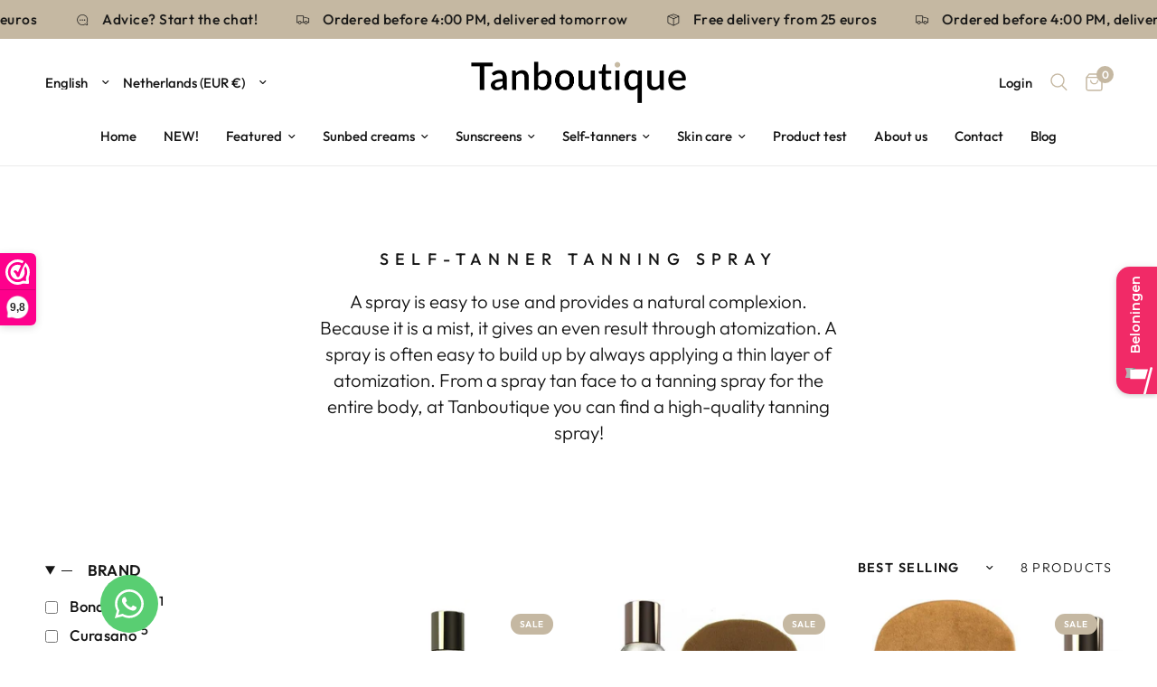

--- FILE ---
content_type: text/html; charset=utf-8
request_url: https://www.tanboutique.nl/en/collections/zelfbruiner-tanningspray
body_size: 41381
content:
<!-- Hotjar Tracking Code for https://www.tanboutique.nl/ -->
<script>
    (function(h,o,t,j,a,r){
        h.hj=h.hj||function(){(h.hj.q=h.hj.q||[]).push(arguments)};
        h._hjSettings={hjid:3456070,hjsv:6};
        a=o.getElementsByTagName('head')[0];
        r=o.createElement('script');r.async=1;
        r.src=t+h._hjSettings.hjid+j+h._hjSettings.hjsv;
        a.appendChild(r);
    })(window,document,'https://static.hotjar.com/c/hotjar-','.js?sv=');
</script>

<!doctype html><html class="no-js" lang="en" dir="ltr">
  <meta name="google-site-verification" content="c_pwZW-FiD2dXR97smmO8Ck9W3fyKyi0jk-6AtiAX8M" />
<head>
	<meta charset="utf-8">
	<meta http-equiv="X-UA-Compatible" content="IE=edge,chrome=1">
	<meta name="viewport" content="width=device-width, initial-scale=1, maximum-scale=5, viewport-fit=cover">
	<meta name="theme-color" content="#ffffff">
	<link rel="canonical" href="https://www.tanboutique.nl/en/collections/zelfbruiner-tanningspray">
	<link rel="preconnect" href="https://cdn.shopify.com" crossorigin>
	<link rel="preload" as="style" href="//www.tanboutique.nl/cdn/shop/t/4/assets/app.css?v=103817883041033039131725889609">



<link rel="preload" as="script" href="//www.tanboutique.nl/cdn/shop/t/4/assets/animations.min.js?v=24498722296372638671725889609">

<link rel="preload" as="script" href="//www.tanboutique.nl/cdn/shop/t/4/assets/vendor.min.js?v=169965383346633405841725889609">
<link rel="preload" as="script" href="//www.tanboutique.nl/cdn/shop/t/4/assets/app.js?v=47755403744016560771725889609">

<script>
window.lazySizesConfig = window.lazySizesConfig || {};
window.lazySizesConfig.expand = 250;
window.lazySizesConfig.loadMode = 1;
window.lazySizesConfig.loadHidden = false;
</script>


	<link rel="icon" type="image/png" href="//www.tanboutique.nl/cdn/shop/files/Schermafbeelding_2023-03-17_om_11.15.28.png?crop=center&height=32&v=1679048151&width=32">

	<title>
	Self-tanner Tanning spray at Tanboutique
	</title>

	
	<meta name="description" content="Discover our collection of self-tanner tanning sprays for a natural-looking tan at Tanboutique.">
	
<link rel="preconnect" href="https://fonts.shopifycdn.com" crossorigin>

<meta property="og:site_name" content="Tanboutique">
<meta property="og:url" content="https://www.tanboutique.nl/en/collections/zelfbruiner-tanningspray">
<meta property="og:title" content="Self-tanner Tanning spray at Tanboutique">
<meta property="og:type" content="product.group">
<meta property="og:description" content="Discover our collection of self-tanner tanning sprays for a natural-looking tan at Tanboutique."><meta property="og:image" content="http://www.tanboutique.nl/cdn/shop/files/Tanboutique_logo_-_hartje.png?v=1742301478">
  <meta property="og:image:secure_url" content="https://www.tanboutique.nl/cdn/shop/files/Tanboutique_logo_-_hartje.png?v=1742301478">
  <meta property="og:image:width" content="500">
  <meta property="og:image:height" content="100"><meta name="twitter:card" content="summary_large_image">
<meta name="twitter:title" content="Self-tanner Tanning spray at Tanboutique">
<meta name="twitter:description" content="Discover our collection of self-tanner tanning sprays for a natural-looking tan at Tanboutique.">


	<link href="//www.tanboutique.nl/cdn/shop/t/4/assets/app.css?v=103817883041033039131725889609" rel="stylesheet" type="text/css" media="all" />

	<style data-shopify>
	@font-face {
  font-family: Outfit;
  font-weight: 300;
  font-style: normal;
  font-display: swap;
  src: url("//www.tanboutique.nl/cdn/fonts/outfit/outfit_n3.8c97ae4c4fac7c2ea467a6dc784857f4de7e0e37.woff2") format("woff2"),
       url("//www.tanboutique.nl/cdn/fonts/outfit/outfit_n3.b50a189ccde91f9bceee88f207c18c09f0b62a7b.woff") format("woff");
}

@font-face {
  font-family: Outfit;
  font-weight: 500;
  font-style: normal;
  font-display: swap;
  src: url("//www.tanboutique.nl/cdn/fonts/outfit/outfit_n5.8646f8eed6d6d0a1ac9821ab288cc9621d1e145e.woff2") format("woff2"),
       url("//www.tanboutique.nl/cdn/fonts/outfit/outfit_n5.9e3c12421e42661c948a7f5b879e5e0c7d394cd6.woff") format("woff");
}

@font-face {
  font-family: Outfit;
  font-weight: 600;
  font-style: normal;
  font-display: swap;
  src: url("//www.tanboutique.nl/cdn/fonts/outfit/outfit_n6.dfcbaa80187851df2e8384061616a8eaa1702fdc.woff2") format("woff2"),
       url("//www.tanboutique.nl/cdn/fonts/outfit/outfit_n6.88384e9fc3e36038624caccb938f24ea8008a91d.woff") format("woff");
}


		@font-face {
  font-family: Chivo;
  font-weight: 700;
  font-style: normal;
  font-display: swap;
  src: url("//www.tanboutique.nl/cdn/fonts/chivo/chivo_n7.4d81c6f06c2ff78ed42169d6ec4aefa6d5cb0ff0.woff2") format("woff2"),
       url("//www.tanboutique.nl/cdn/fonts/chivo/chivo_n7.a0e879417e089c259360eefc0ac3a3c8ea4e2830.woff") format("woff");
}

@font-face {
  font-family: Chivo;
  font-weight: 400;
  font-style: normal;
  font-display: swap;
  src: url("//www.tanboutique.nl/cdn/fonts/chivo/chivo_n4.059fadbbf52d9f02350103459eb216e4b24c4661.woff2") format("woff2"),
       url("//www.tanboutique.nl/cdn/fonts/chivo/chivo_n4.f2f8fca8b7ff9f510fa7f09ffe5448b3504bccf5.woff") format("woff");
}

h1,h2,h3,h4,h5,h6,
	.h1,.h2,.h3,.h4,.h5,.h6,
	.logolink.text-logo,
	.heading-font,
	.h1-xlarge,
	.h1-large,
	.customer-addresses .my-address .address-index {
		font-style: normal;
		font-weight: 700;
		font-family: Chivo;
	}
	body,
	.body-font,
	.thb-product-detail .product-title {
		font-style: normal;
		font-weight: 300;
		font-family: Outfit;
	}
	:root {
		--font-body-scale: 1.2;
		--font-body-line-height-scale: 0.9;
		--font-body-letter-spacing: 0.0em;
		--font-heading-scale: 1.0;
		--font-heading-line-height-scale: 1.0;
		--font-heading-letter-spacing: 0.0em;
		--font-navigation-scale: 1.0;
		--font-product-title-scale: 1.1;
		--font-product-title-line-height-scale: 0.8;
		--button-letter-spacing: 0.01em;--bg-body: #ffffff;
			--bg-body-rgb: 255, 255, 255;
			--bg-body-darken: #f7f7f7;
			--payment-terms-background-color: #ffffff;--color-body: #151515;
		  --color-body-rgb: 21, 21, 21;--color-accent: #151515;
			--color-accent-rgb: 21, 21, 21;--color-border: #e9e9e9;--color-form-border: #dedede;--color-announcement-bar-text: #151515;--color-announcement-bar-bg: #c5b8a2;--color-header-bg: #ffffff;
			--color-header-bg-rgb: 255, 255, 255;--color-header-text: #151515;
			--color-header-text-rgb: 21, 21, 21;--color-header-links: #151515;--color-header-links-hover: #151515;--color-header-icons: #c5b8a2;--color-header-border: #eaeaea;--solid-button-background: #c5b8a2;--solid-button-label: #ffffff;--outline-button-label: #c5b8a2;--color-price: #151515;--color-star: #FD9A52;--color-dots: #151515;--color-inventory-instock: #c5b8a2;--color-inventory-lowstock: #FB9E5B;--section-spacing-mobile: 50px;--section-spacing-desktop: 90px;--button-border-radius: 3px;--color-badge-text: #ffffff;--color-badge-sold-out: #939393;--color-badge-sale: #c5b8a2;--badge-corner-radius: 13px;--color-footer-text: #c5b8a2;
			--color-footer-text-rgb: 197, 184, 162;--color-footer-link: #c5b8a2;--color-footer-link-hover: #c5b8a2;--color-footer-border: #c5b8a2;
			--color-footer-border-rgb: 197, 184, 162;--color-footer-bg: #403b3b;}
</style>


	<script>
		window.theme = window.theme || {};
		theme = {
			settings: {
				money_with_currency_format:"€{{amount_with_comma_separator}}",
				cart_drawer:true},
			routes: {
				root_url: '/en',
				cart_url: '/en/cart',
				cart_add_url: '/en/cart/add',
				search_url: '/en/search',
				cart_change_url: '/en/cart/change',
				cart_update_url: '/en/cart/update',
				predictive_search_url: '/en/search/suggest',
			},
			variantStrings: {
        addToCart: `Add to cart`,
        soldOut: `Sold out`,
        unavailable: `Unavailable`,
      }
		};
	</script>
	<script>window.performance && window.performance.mark && window.performance.mark('shopify.content_for_header.start');</script><meta name="google-site-verification" content="c_pwZW-FiD2dXR97smmO8Ck9W3fyKyi0jk-6AtiAX8M">
<meta name="facebook-domain-verification" content="9b0r8y3vdw1ikgg6ogi7i7pb1rujmy">
<meta id="shopify-digital-wallet" name="shopify-digital-wallet" content="/65960608009/digital_wallets/dialog">
<link rel="alternate" type="application/atom+xml" title="Feed" href="/en/collections/zelfbruiner-tanningspray.atom" />
<link rel="alternate" hreflang="x-default" href="https://www.tanboutique.nl/collections/zelfbruiner-tanningspray">
<link rel="alternate" hreflang="nl" href="https://www.tanboutique.nl/collections/zelfbruiner-tanningspray">
<link rel="alternate" hreflang="en" href="https://www.tanboutique.nl/en/collections/zelfbruiner-tanningspray">
<link rel="alternate" hreflang="de" href="https://www.tanboutique.nl/de/collections/zelfbruiner-tanningspray">
<link rel="alternate" type="application/json+oembed" href="https://www.tanboutique.nl/en/collections/zelfbruiner-tanningspray.oembed">
<script async="async" src="/checkouts/internal/preloads.js?locale=en-NL"></script>
<script id="shopify-features" type="application/json">{"accessToken":"67e029618ad3fce4cb58a39f32879de3","betas":["rich-media-storefront-analytics"],"domain":"www.tanboutique.nl","predictiveSearch":true,"shopId":65960608009,"locale":"en"}</script>
<script>var Shopify = Shopify || {};
Shopify.shop = "tanboutique-1397.myshopify.com";
Shopify.locale = "en";
Shopify.currency = {"active":"EUR","rate":"1.0"};
Shopify.country = "NL";
Shopify.theme = {"name":"Kopie van Reformation","id":165149638921,"schema_name":"Reformation","schema_version":"1.2.2","theme_store_id":1762,"role":"main"};
Shopify.theme.handle = "null";
Shopify.theme.style = {"id":null,"handle":null};
Shopify.cdnHost = "www.tanboutique.nl/cdn";
Shopify.routes = Shopify.routes || {};
Shopify.routes.root = "/en/";</script>
<script type="module">!function(o){(o.Shopify=o.Shopify||{}).modules=!0}(window);</script>
<script>!function(o){function n(){var o=[];function n(){o.push(Array.prototype.slice.apply(arguments))}return n.q=o,n}var t=o.Shopify=o.Shopify||{};t.loadFeatures=n(),t.autoloadFeatures=n()}(window);</script>
<script id="shop-js-analytics" type="application/json">{"pageType":"collection"}</script>
<script defer="defer" async type="module" src="//www.tanboutique.nl/cdn/shopifycloud/shop-js/modules/v2/client.init-shop-cart-sync_BT-GjEfc.en.esm.js"></script>
<script defer="defer" async type="module" src="//www.tanboutique.nl/cdn/shopifycloud/shop-js/modules/v2/chunk.common_D58fp_Oc.esm.js"></script>
<script defer="defer" async type="module" src="//www.tanboutique.nl/cdn/shopifycloud/shop-js/modules/v2/chunk.modal_xMitdFEc.esm.js"></script>
<script type="module">
  await import("//www.tanboutique.nl/cdn/shopifycloud/shop-js/modules/v2/client.init-shop-cart-sync_BT-GjEfc.en.esm.js");
await import("//www.tanboutique.nl/cdn/shopifycloud/shop-js/modules/v2/chunk.common_D58fp_Oc.esm.js");
await import("//www.tanboutique.nl/cdn/shopifycloud/shop-js/modules/v2/chunk.modal_xMitdFEc.esm.js");

  window.Shopify.SignInWithShop?.initShopCartSync?.({"fedCMEnabled":true,"windoidEnabled":true});

</script>
<script>(function() {
  var isLoaded = false;
  function asyncLoad() {
    if (isLoaded) return;
    isLoaded = true;
    var urls = ["https:\/\/zooomyapps.com\/wishlist\/ZooomyOrders.js?shop=tanboutique-1397.myshopify.com","https:\/\/d23dclunsivw3h.cloudfront.net\/redirect-app.js?shop=tanboutique-1397.myshopify.com","https:\/\/whatsapp-button.eazeapps.io\/api\/buttonInstallation\/scriptTag?shopId=1781\u0026shop=tanboutique-1397.myshopify.com","https:\/\/product-samples.herokuapp.com\/complied\/main.min.js?shop=tanboutique-1397.myshopify.com","https:\/\/product-samples.herokuapp.com\/complied\/main.min.js?shop=tanboutique-1397.myshopify.com","https:\/\/admin.revenuehunt.com\/embed.js?shop=tanboutique-1397.myshopify.com"];
    for (var i = 0; i < urls.length; i++) {
      var s = document.createElement('script');
      s.type = 'text/javascript';
      s.async = true;
      s.src = urls[i];
      var x = document.getElementsByTagName('script')[0];
      x.parentNode.insertBefore(s, x);
    }
  };
  if(window.attachEvent) {
    window.attachEvent('onload', asyncLoad);
  } else {
    window.addEventListener('load', asyncLoad, false);
  }
})();</script>
<script id="__st">var __st={"a":65960608009,"offset":3600,"reqid":"24f6cc3f-ae03-4f83-89d7-f4bc49b84f0f-1769245364","pageurl":"www.tanboutique.nl\/en\/collections\/zelfbruiner-tanningspray","u":"4aaf7d2495f9","p":"collection","rtyp":"collection","rid":486520717577};</script>
<script>window.ShopifyPaypalV4VisibilityTracking = true;</script>
<script id="captcha-bootstrap">!function(){'use strict';const t='contact',e='account',n='new_comment',o=[[t,t],['blogs',n],['comments',n],[t,'customer']],c=[[e,'customer_login'],[e,'guest_login'],[e,'recover_customer_password'],[e,'create_customer']],r=t=>t.map((([t,e])=>`form[action*='/${t}']:not([data-nocaptcha='true']) input[name='form_type'][value='${e}']`)).join(','),a=t=>()=>t?[...document.querySelectorAll(t)].map((t=>t.form)):[];function s(){const t=[...o],e=r(t);return a(e)}const i='password',u='form_key',d=['recaptcha-v3-token','g-recaptcha-response','h-captcha-response',i],f=()=>{try{return window.sessionStorage}catch{return}},m='__shopify_v',_=t=>t.elements[u];function p(t,e,n=!1){try{const o=window.sessionStorage,c=JSON.parse(o.getItem(e)),{data:r}=function(t){const{data:e,action:n}=t;return t[m]||n?{data:e,action:n}:{data:t,action:n}}(c);for(const[e,n]of Object.entries(r))t.elements[e]&&(t.elements[e].value=n);n&&o.removeItem(e)}catch(o){console.error('form repopulation failed',{error:o})}}const l='form_type',E='cptcha';function T(t){t.dataset[E]=!0}const w=window,h=w.document,L='Shopify',v='ce_forms',y='captcha';let A=!1;((t,e)=>{const n=(g='f06e6c50-85a8-45c8-87d0-21a2b65856fe',I='https://cdn.shopify.com/shopifycloud/storefront-forms-hcaptcha/ce_storefront_forms_captcha_hcaptcha.v1.5.2.iife.js',D={infoText:'Protected by hCaptcha',privacyText:'Privacy',termsText:'Terms'},(t,e,n)=>{const o=w[L][v],c=o.bindForm;if(c)return c(t,g,e,D).then(n);var r;o.q.push([[t,g,e,D],n]),r=I,A||(h.body.append(Object.assign(h.createElement('script'),{id:'captcha-provider',async:!0,src:r})),A=!0)});var g,I,D;w[L]=w[L]||{},w[L][v]=w[L][v]||{},w[L][v].q=[],w[L][y]=w[L][y]||{},w[L][y].protect=function(t,e){n(t,void 0,e),T(t)},Object.freeze(w[L][y]),function(t,e,n,w,h,L){const[v,y,A,g]=function(t,e,n){const i=e?o:[],u=t?c:[],d=[...i,...u],f=r(d),m=r(i),_=r(d.filter((([t,e])=>n.includes(e))));return[a(f),a(m),a(_),s()]}(w,h,L),I=t=>{const e=t.target;return e instanceof HTMLFormElement?e:e&&e.form},D=t=>v().includes(t);t.addEventListener('submit',(t=>{const e=I(t);if(!e)return;const n=D(e)&&!e.dataset.hcaptchaBound&&!e.dataset.recaptchaBound,o=_(e),c=g().includes(e)&&(!o||!o.value);(n||c)&&t.preventDefault(),c&&!n&&(function(t){try{if(!f())return;!function(t){const e=f();if(!e)return;const n=_(t);if(!n)return;const o=n.value;o&&e.removeItem(o)}(t);const e=Array.from(Array(32),(()=>Math.random().toString(36)[2])).join('');!function(t,e){_(t)||t.append(Object.assign(document.createElement('input'),{type:'hidden',name:u})),t.elements[u].value=e}(t,e),function(t,e){const n=f();if(!n)return;const o=[...t.querySelectorAll(`input[type='${i}']`)].map((({name:t})=>t)),c=[...d,...o],r={};for(const[a,s]of new FormData(t).entries())c.includes(a)||(r[a]=s);n.setItem(e,JSON.stringify({[m]:1,action:t.action,data:r}))}(t,e)}catch(e){console.error('failed to persist form',e)}}(e),e.submit())}));const S=(t,e)=>{t&&!t.dataset[E]&&(n(t,e.some((e=>e===t))),T(t))};for(const o of['focusin','change'])t.addEventListener(o,(t=>{const e=I(t);D(e)&&S(e,y())}));const B=e.get('form_key'),M=e.get(l),P=B&&M;t.addEventListener('DOMContentLoaded',(()=>{const t=y();if(P)for(const e of t)e.elements[l].value===M&&p(e,B);[...new Set([...A(),...v().filter((t=>'true'===t.dataset.shopifyCaptcha))])].forEach((e=>S(e,t)))}))}(h,new URLSearchParams(w.location.search),n,t,e,['guest_login'])})(!0,!0)}();</script>
<script integrity="sha256-4kQ18oKyAcykRKYeNunJcIwy7WH5gtpwJnB7kiuLZ1E=" data-source-attribution="shopify.loadfeatures" defer="defer" src="//www.tanboutique.nl/cdn/shopifycloud/storefront/assets/storefront/load_feature-a0a9edcb.js" crossorigin="anonymous"></script>
<script data-source-attribution="shopify.dynamic_checkout.dynamic.init">var Shopify=Shopify||{};Shopify.PaymentButton=Shopify.PaymentButton||{isStorefrontPortableWallets:!0,init:function(){window.Shopify.PaymentButton.init=function(){};var t=document.createElement("script");t.src="https://www.tanboutique.nl/cdn/shopifycloud/portable-wallets/latest/portable-wallets.en.js",t.type="module",document.head.appendChild(t)}};
</script>
<script data-source-attribution="shopify.dynamic_checkout.buyer_consent">
  function portableWalletsHideBuyerConsent(e){var t=document.getElementById("shopify-buyer-consent"),n=document.getElementById("shopify-subscription-policy-button");t&&n&&(t.classList.add("hidden"),t.setAttribute("aria-hidden","true"),n.removeEventListener("click",e))}function portableWalletsShowBuyerConsent(e){var t=document.getElementById("shopify-buyer-consent"),n=document.getElementById("shopify-subscription-policy-button");t&&n&&(t.classList.remove("hidden"),t.removeAttribute("aria-hidden"),n.addEventListener("click",e))}window.Shopify?.PaymentButton&&(window.Shopify.PaymentButton.hideBuyerConsent=portableWalletsHideBuyerConsent,window.Shopify.PaymentButton.showBuyerConsent=portableWalletsShowBuyerConsent);
</script>
<script data-source-attribution="shopify.dynamic_checkout.cart.bootstrap">document.addEventListener("DOMContentLoaded",(function(){function t(){return document.querySelector("shopify-accelerated-checkout-cart, shopify-accelerated-checkout")}if(t())Shopify.PaymentButton.init();else{new MutationObserver((function(e,n){t()&&(Shopify.PaymentButton.init(),n.disconnect())})).observe(document.body,{childList:!0,subtree:!0})}}));
</script>

<script>window.performance && window.performance.mark && window.performance.mark('shopify.content_for_header.end');</script>

<script>window.BOLD = window.BOLD || {};
    window.BOLD.common = window.BOLD.common || {};
    window.BOLD.common.Shopify = window.BOLD.common.Shopify || {};
    window.BOLD.common.Shopify.shop = {
      domain: 'www.tanboutique.nl',
      permanent_domain: 'tanboutique-1397.myshopify.com',
      url: 'https://www.tanboutique.nl',
      secure_url: 'https://www.tanboutique.nl',
      money_format: "€{{amount_with_comma_separator}}",
      currency: "EUR"
    };
    window.BOLD.common.Shopify.customer = {
      id: null,
      tags: null,
    };
    window.BOLD.common.Shopify.cart = {"note":null,"attributes":{},"original_total_price":0,"total_price":0,"total_discount":0,"total_weight":0.0,"item_count":0,"items":[],"requires_shipping":false,"currency":"EUR","items_subtotal_price":0,"cart_level_discount_applications":[],"checkout_charge_amount":0};
    window.BOLD.common.template = 'collection';window.BOLD.common.Shopify.formatMoney = function(money, format) {
        function n(t, e) {
            return "undefined" == typeof t ? e : t
        }
        function r(t, e, r, i) {
            if (e = n(e, 2),
                r = n(r, ","),
                i = n(i, "."),
            isNaN(t) || null == t)
                return 0;
            t = (t / 100).toFixed(e);
            var o = t.split(".")
                , a = o[0].replace(/(\d)(?=(\d\d\d)+(?!\d))/g, "$1" + r)
                , s = o[1] ? i + o[1] : "";
            return a + s
        }
        "string" == typeof money && (money = money.replace(".", ""));
        var i = ""
            , o = /\{\{\s*(\w+)\s*\}\}/
            , a = format || window.BOLD.common.Shopify.shop.money_format || window.Shopify.money_format || "$ {{ amount }}";
        switch (a.match(o)[1]) {
            case "amount":
                i = r(money, 2, ",", ".");
                break;
            case "amount_no_decimals":
                i = r(money, 0, ",", ".");
                break;
            case "amount_with_comma_separator":
                i = r(money, 2, ".", ",");
                break;
            case "amount_no_decimals_with_comma_separator":
                i = r(money, 0, ".", ",");
                break;
            case "amount_with_space_separator":
                i = r(money, 2, " ", ",");
                break;
            case "amount_no_decimals_with_space_separator":
                i = r(money, 0, " ", ",");
                break;
            case "amount_with_apostrophe_separator":
                i = r(money, 2, "'", ".");
                break;
        }
        return a.replace(o, i);
    };
    window.BOLD.common.Shopify.saveProduct = function (handle, product) {
      if (typeof handle === 'string' && typeof window.BOLD.common.Shopify.products[handle] === 'undefined') {
        if (typeof product === 'number') {
          window.BOLD.common.Shopify.handles[product] = handle;
          product = { id: product };
        }
        window.BOLD.common.Shopify.products[handle] = product;
      }
    };
    window.BOLD.common.Shopify.saveVariant = function (variant_id, variant) {
      if (typeof variant_id === 'number' && typeof window.BOLD.common.Shopify.variants[variant_id] === 'undefined') {
        window.BOLD.common.Shopify.variants[variant_id] = variant;
      }
    };window.BOLD.common.Shopify.products = window.BOLD.common.Shopify.products || {};
    window.BOLD.common.Shopify.variants = window.BOLD.common.Shopify.variants || {};
    window.BOLD.common.Shopify.handles = window.BOLD.common.Shopify.handles || {};window.BOLD.common.Shopify.saveProduct(null, null);window.BOLD.apps_installed = {"Loyalties":2} || {};window.BOLD.common.Shopify.saveProduct("curasano-spraytan-express-200ml", 8120762761481);window.BOLD.common.Shopify.saveVariant(44069133713673, { product_id: 8120762761481, product_handle: "curasano-spraytan-express-200ml", price: 3875, group_id: '', csp_metafield: {}});window.BOLD.common.Shopify.saveProduct("curasano-spraytan-set-express-tanning-spray-200-ml-handschoen", 8120751751433);window.BOLD.common.Shopify.saveVariant(44069050417417, { product_id: 8120751751433, product_handle: "curasano-spraytan-set-express-tanning-spray-200-ml-handschoen", price: 4395, group_id: '', csp_metafield: {}});window.BOLD.common.Shopify.saveProduct("curasano-spraytan-set-express-tanning-spray-150-ml-handschoen", 8120749916425);window.BOLD.common.Shopify.saveVariant(44069041996041, { product_id: 8120749916425, product_handle: "curasano-spraytan-set-express-tanning-spray-150-ml-handschoen", price: 3595, group_id: '', csp_metafield: {}});window.BOLD.common.Shopify.saveProduct("curasano-spraytan-express-150-ml", 8120756470025);window.BOLD.common.Shopify.saveVariant(44069093015817, { product_id: 8120756470025, product_handle: "curasano-spraytan-express-150-ml", price: 2800, group_id: '', csp_metafield: {}});window.BOLD.common.Shopify.saveProduct("curasano-spraytan-express-50ml", 9329818960137);window.BOLD.common.Shopify.saveVariant(48605587308809, { product_id: 9329818960137, product_handle: "curasano-spraytan-express-50ml", price: 1395, group_id: '', csp_metafield: {}});window.BOLD.common.Shopify.saveProduct("marc-inbane-natural-tanning-spray-gratis-luxe-vanity-bag", 9356284526857);window.BOLD.common.Shopify.saveVariant(48713240510729, { product_id: 9356284526857, product_handle: "marc-inbane-natural-tanning-spray-gratis-luxe-vanity-bag", price: 3995, group_id: '', csp_metafield: {}});window.BOLD.common.Shopify.saveProduct("bondi-sands-liqued-gold-self-tanning-dry-oil", 9327178350857);window.BOLD.common.Shopify.saveVariant(48593927110921, { product_id: 9327178350857, product_handle: "bondi-sands-liqued-gold-self-tanning-dry-oil", price: 2299, group_id: '', csp_metafield: {}});window.BOLD.common.Shopify.saveProduct("marc-inbane-hyaluronic-self-tan-spray-gratis-vanity-bag", 9356297273609);window.BOLD.common.Shopify.saveVariant(48713312665865, { product_id: 9356297273609, product_handle: "marc-inbane-hyaluronic-self-tan-spray-gratis-vanity-bag", price: 3495, group_id: '', csp_metafield: {}});window.BOLD.common.Shopify.metafields = window.BOLD.common.Shopify.metafields || {};window.BOLD.common.Shopify.metafields["bold_rp"] = {};window.BOLD.common.Shopify.metafields["bold_csp_defaults"] = {};window.BOLD.common.cacheParams = window.BOLD.common.cacheParams || {};
</script>

<script>
</script><!-- Header hook for plugins -->

	<script>document.documentElement.className = document.documentElement.className.replace('no-js', 'js');</script>
<!-- BEGIN app block: shopify://apps/webwinkelkeur/blocks/sidebar/c3ac2bcb-63f1-40d3-9622-f307cd559ad3 -->
    <script>
        (function (n, r) {
            var e = document.createElement("script");
            e.async = !0, e.src = n + "/sidebar.js?id=" + r + "&c=" + c(10, r);
            var t = document.getElementsByTagName("script")[0];
            t.parentNode.insertBefore(e, t);

            function c(s, i) {
                var o = Date.now(), a = s * 6e4, _ = (Math.sin(i) || 0) * a;
                return Math.floor((o + _) / a)
            }
        })("https://dashboard.webwinkelkeur.nl", 1210413);
    </script>


<!-- END app block --><!-- BEGIN app block: shopify://apps/gameball/blocks/gb-widget/4b916a35-b345-4d7d-9eb4-f51fec3f8c05 --><input type="hidden" name="" id="gameball-customerFirstName" value="">
<input type="hidden" name="" id="gameball-customerLastName" value="">
<input type="hidden" name="" id="gameball-customerID" value="">
<input type="hidden" name="" id="gameball-totalSpent" value="">
<input type="hidden" name="" id="gameball-ordersCount" value="">
<input type="hidden" name="" id="gameball-customerEmail" value="">
<input type="hidden" name="" id="gameball-shopName" value="www.tanboutique.nl">
<input type="hidden" name="" id="gameball-shopDomain" value="tanboutique-1397.myshopify.com">



  
  
  <input type="hidden" name="" id="gameball-st" value="150e4b4c7fa54de39847049e2aa56c4d50a2249e9f9a6c658130c7fc23c043a2">
  
  
    <input type="hidden" name="" id="gameball-APIKey" value="00b404dbbd8f4937ac70174f39e0b2ab">
  


<input type="hidden" name="" id="gameball-TK" value="1">
<input type="hidden" name="" id="gameball-shopLocale" value="en">

<!-- END app block --><script src="https://cdn.shopify.com/extensions/019bbd55-faf8-704f-8dde-f20e21d6e8a3/gameball-385/assets/gb-init-shopify.js" type="text/javascript" defer="defer"></script>
<link href="https://monorail-edge.shopifysvc.com" rel="dns-prefetch">
<script>(function(){if ("sendBeacon" in navigator && "performance" in window) {try {var session_token_from_headers = performance.getEntriesByType('navigation')[0].serverTiming.find(x => x.name == '_s').description;} catch {var session_token_from_headers = undefined;}var session_cookie_matches = document.cookie.match(/_shopify_s=([^;]*)/);var session_token_from_cookie = session_cookie_matches && session_cookie_matches.length === 2 ? session_cookie_matches[1] : "";var session_token = session_token_from_headers || session_token_from_cookie || "";function handle_abandonment_event(e) {var entries = performance.getEntries().filter(function(entry) {return /monorail-edge.shopifysvc.com/.test(entry.name);});if (!window.abandonment_tracked && entries.length === 0) {window.abandonment_tracked = true;var currentMs = Date.now();var navigation_start = performance.timing.navigationStart;var payload = {shop_id: 65960608009,url: window.location.href,navigation_start,duration: currentMs - navigation_start,session_token,page_type: "collection"};window.navigator.sendBeacon("https://monorail-edge.shopifysvc.com/v1/produce", JSON.stringify({schema_id: "online_store_buyer_site_abandonment/1.1",payload: payload,metadata: {event_created_at_ms: currentMs,event_sent_at_ms: currentMs}}));}}window.addEventListener('pagehide', handle_abandonment_event);}}());</script>
<script id="web-pixels-manager-setup">(function e(e,d,r,n,o){if(void 0===o&&(o={}),!Boolean(null===(a=null===(i=window.Shopify)||void 0===i?void 0:i.analytics)||void 0===a?void 0:a.replayQueue)){var i,a;window.Shopify=window.Shopify||{};var t=window.Shopify;t.analytics=t.analytics||{};var s=t.analytics;s.replayQueue=[],s.publish=function(e,d,r){return s.replayQueue.push([e,d,r]),!0};try{self.performance.mark("wpm:start")}catch(e){}var l=function(){var e={modern:/Edge?\/(1{2}[4-9]|1[2-9]\d|[2-9]\d{2}|\d{4,})\.\d+(\.\d+|)|Firefox\/(1{2}[4-9]|1[2-9]\d|[2-9]\d{2}|\d{4,})\.\d+(\.\d+|)|Chrom(ium|e)\/(9{2}|\d{3,})\.\d+(\.\d+|)|(Maci|X1{2}).+ Version\/(15\.\d+|(1[6-9]|[2-9]\d|\d{3,})\.\d+)([,.]\d+|)( \(\w+\)|)( Mobile\/\w+|) Safari\/|Chrome.+OPR\/(9{2}|\d{3,})\.\d+\.\d+|(CPU[ +]OS|iPhone[ +]OS|CPU[ +]iPhone|CPU IPhone OS|CPU iPad OS)[ +]+(15[._]\d+|(1[6-9]|[2-9]\d|\d{3,})[._]\d+)([._]\d+|)|Android:?[ /-](13[3-9]|1[4-9]\d|[2-9]\d{2}|\d{4,})(\.\d+|)(\.\d+|)|Android.+Firefox\/(13[5-9]|1[4-9]\d|[2-9]\d{2}|\d{4,})\.\d+(\.\d+|)|Android.+Chrom(ium|e)\/(13[3-9]|1[4-9]\d|[2-9]\d{2}|\d{4,})\.\d+(\.\d+|)|SamsungBrowser\/([2-9]\d|\d{3,})\.\d+/,legacy:/Edge?\/(1[6-9]|[2-9]\d|\d{3,})\.\d+(\.\d+|)|Firefox\/(5[4-9]|[6-9]\d|\d{3,})\.\d+(\.\d+|)|Chrom(ium|e)\/(5[1-9]|[6-9]\d|\d{3,})\.\d+(\.\d+|)([\d.]+$|.*Safari\/(?![\d.]+ Edge\/[\d.]+$))|(Maci|X1{2}).+ Version\/(10\.\d+|(1[1-9]|[2-9]\d|\d{3,})\.\d+)([,.]\d+|)( \(\w+\)|)( Mobile\/\w+|) Safari\/|Chrome.+OPR\/(3[89]|[4-9]\d|\d{3,})\.\d+\.\d+|(CPU[ +]OS|iPhone[ +]OS|CPU[ +]iPhone|CPU IPhone OS|CPU iPad OS)[ +]+(10[._]\d+|(1[1-9]|[2-9]\d|\d{3,})[._]\d+)([._]\d+|)|Android:?[ /-](13[3-9]|1[4-9]\d|[2-9]\d{2}|\d{4,})(\.\d+|)(\.\d+|)|Mobile Safari.+OPR\/([89]\d|\d{3,})\.\d+\.\d+|Android.+Firefox\/(13[5-9]|1[4-9]\d|[2-9]\d{2}|\d{4,})\.\d+(\.\d+|)|Android.+Chrom(ium|e)\/(13[3-9]|1[4-9]\d|[2-9]\d{2}|\d{4,})\.\d+(\.\d+|)|Android.+(UC? ?Browser|UCWEB|U3)[ /]?(15\.([5-9]|\d{2,})|(1[6-9]|[2-9]\d|\d{3,})\.\d+)\.\d+|SamsungBrowser\/(5\.\d+|([6-9]|\d{2,})\.\d+)|Android.+MQ{2}Browser\/(14(\.(9|\d{2,})|)|(1[5-9]|[2-9]\d|\d{3,})(\.\d+|))(\.\d+|)|K[Aa][Ii]OS\/(3\.\d+|([4-9]|\d{2,})\.\d+)(\.\d+|)/},d=e.modern,r=e.legacy,n=navigator.userAgent;return n.match(d)?"modern":n.match(r)?"legacy":"unknown"}(),u="modern"===l?"modern":"legacy",c=(null!=n?n:{modern:"",legacy:""})[u],f=function(e){return[e.baseUrl,"/wpm","/b",e.hashVersion,"modern"===e.buildTarget?"m":"l",".js"].join("")}({baseUrl:d,hashVersion:r,buildTarget:u}),m=function(e){var d=e.version,r=e.bundleTarget,n=e.surface,o=e.pageUrl,i=e.monorailEndpoint;return{emit:function(e){var a=e.status,t=e.errorMsg,s=(new Date).getTime(),l=JSON.stringify({metadata:{event_sent_at_ms:s},events:[{schema_id:"web_pixels_manager_load/3.1",payload:{version:d,bundle_target:r,page_url:o,status:a,surface:n,error_msg:t},metadata:{event_created_at_ms:s}}]});if(!i)return console&&console.warn&&console.warn("[Web Pixels Manager] No Monorail endpoint provided, skipping logging."),!1;try{return self.navigator.sendBeacon.bind(self.navigator)(i,l)}catch(e){}var u=new XMLHttpRequest;try{return u.open("POST",i,!0),u.setRequestHeader("Content-Type","text/plain"),u.send(l),!0}catch(e){return console&&console.warn&&console.warn("[Web Pixels Manager] Got an unhandled error while logging to Monorail."),!1}}}}({version:r,bundleTarget:l,surface:e.surface,pageUrl:self.location.href,monorailEndpoint:e.monorailEndpoint});try{o.browserTarget=l,function(e){var d=e.src,r=e.async,n=void 0===r||r,o=e.onload,i=e.onerror,a=e.sri,t=e.scriptDataAttributes,s=void 0===t?{}:t,l=document.createElement("script"),u=document.querySelector("head"),c=document.querySelector("body");if(l.async=n,l.src=d,a&&(l.integrity=a,l.crossOrigin="anonymous"),s)for(var f in s)if(Object.prototype.hasOwnProperty.call(s,f))try{l.dataset[f]=s[f]}catch(e){}if(o&&l.addEventListener("load",o),i&&l.addEventListener("error",i),u)u.appendChild(l);else{if(!c)throw new Error("Did not find a head or body element to append the script");c.appendChild(l)}}({src:f,async:!0,onload:function(){if(!function(){var e,d;return Boolean(null===(d=null===(e=window.Shopify)||void 0===e?void 0:e.analytics)||void 0===d?void 0:d.initialized)}()){var d=window.webPixelsManager.init(e)||void 0;if(d){var r=window.Shopify.analytics;r.replayQueue.forEach((function(e){var r=e[0],n=e[1],o=e[2];d.publishCustomEvent(r,n,o)})),r.replayQueue=[],r.publish=d.publishCustomEvent,r.visitor=d.visitor,r.initialized=!0}}},onerror:function(){return m.emit({status:"failed",errorMsg:"".concat(f," has failed to load")})},sri:function(e){var d=/^sha384-[A-Za-z0-9+/=]+$/;return"string"==typeof e&&d.test(e)}(c)?c:"",scriptDataAttributes:o}),m.emit({status:"loading"})}catch(e){m.emit({status:"failed",errorMsg:(null==e?void 0:e.message)||"Unknown error"})}}})({shopId: 65960608009,storefrontBaseUrl: "https://www.tanboutique.nl",extensionsBaseUrl: "https://extensions.shopifycdn.com/cdn/shopifycloud/web-pixels-manager",monorailEndpoint: "https://monorail-edge.shopifysvc.com/unstable/produce_batch",surface: "storefront-renderer",enabledBetaFlags: ["2dca8a86"],webPixelsConfigList: [{"id":"632848649","configuration":"{\"config\":\"{\\\"pixel_id\\\":\\\"G-YNQ7NPZ6LC\\\",\\\"target_country\\\":\\\"NL\\\",\\\"gtag_events\\\":[{\\\"type\\\":\\\"search\\\",\\\"action_label\\\":[\\\"G-YNQ7NPZ6LC\\\",\\\"AW-447692997\\\/XD0uCLHhkJUYEMWBvdUB\\\"]},{\\\"type\\\":\\\"begin_checkout\\\",\\\"action_label\\\":[\\\"G-YNQ7NPZ6LC\\\",\\\"AW-447692997\\\/aDL-CLfhkJUYEMWBvdUB\\\"]},{\\\"type\\\":\\\"view_item\\\",\\\"action_label\\\":[\\\"G-YNQ7NPZ6LC\\\",\\\"AW-447692997\\\/rAEOCK7hkJUYEMWBvdUB\\\",\\\"MC-4VNY8Y27B4\\\"]},{\\\"type\\\":\\\"purchase\\\",\\\"action_label\\\":[\\\"G-YNQ7NPZ6LC\\\",\\\"AW-447692997\\\/oz76CKjhkJUYEMWBvdUB\\\",\\\"MC-4VNY8Y27B4\\\"]},{\\\"type\\\":\\\"page_view\\\",\\\"action_label\\\":[\\\"G-YNQ7NPZ6LC\\\",\\\"AW-447692997\\\/-iORCKvhkJUYEMWBvdUB\\\",\\\"MC-4VNY8Y27B4\\\"]},{\\\"type\\\":\\\"add_payment_info\\\",\\\"action_label\\\":[\\\"G-YNQ7NPZ6LC\\\",\\\"AW-447692997\\\/vxSvCLrhkJUYEMWBvdUB\\\"]},{\\\"type\\\":\\\"add_to_cart\\\",\\\"action_label\\\":[\\\"G-YNQ7NPZ6LC\\\",\\\"AW-447692997\\\/zgIcCLThkJUYEMWBvdUB\\\"]}],\\\"enable_monitoring_mode\\\":false}\"}","eventPayloadVersion":"v1","runtimeContext":"OPEN","scriptVersion":"b2a88bafab3e21179ed38636efcd8a93","type":"APP","apiClientId":1780363,"privacyPurposes":[],"dataSharingAdjustments":{"protectedCustomerApprovalScopes":["read_customer_address","read_customer_email","read_customer_name","read_customer_personal_data","read_customer_phone"]}},{"id":"385351945","configuration":"{\"pixel_id\":\"1303233800071606\",\"pixel_type\":\"facebook_pixel\",\"metaapp_system_user_token\":\"-\"}","eventPayloadVersion":"v1","runtimeContext":"OPEN","scriptVersion":"ca16bc87fe92b6042fbaa3acc2fbdaa6","type":"APP","apiClientId":2329312,"privacyPurposes":["ANALYTICS","MARKETING","SALE_OF_DATA"],"dataSharingAdjustments":{"protectedCustomerApprovalScopes":["read_customer_address","read_customer_email","read_customer_name","read_customer_personal_data","read_customer_phone"]}},{"id":"161906953","configuration":"{\"tagID\":\"2613362354984\"}","eventPayloadVersion":"v1","runtimeContext":"STRICT","scriptVersion":"18031546ee651571ed29edbe71a3550b","type":"APP","apiClientId":3009811,"privacyPurposes":["ANALYTICS","MARKETING","SALE_OF_DATA"],"dataSharingAdjustments":{"protectedCustomerApprovalScopes":["read_customer_address","read_customer_email","read_customer_name","read_customer_personal_data","read_customer_phone"]}},{"id":"183238921","eventPayloadVersion":"v1","runtimeContext":"LAX","scriptVersion":"1","type":"CUSTOM","privacyPurposes":["ANALYTICS"],"name":"Google Analytics tag (migrated)"},{"id":"shopify-app-pixel","configuration":"{}","eventPayloadVersion":"v1","runtimeContext":"STRICT","scriptVersion":"0450","apiClientId":"shopify-pixel","type":"APP","privacyPurposes":["ANALYTICS","MARKETING"]},{"id":"shopify-custom-pixel","eventPayloadVersion":"v1","runtimeContext":"LAX","scriptVersion":"0450","apiClientId":"shopify-pixel","type":"CUSTOM","privacyPurposes":["ANALYTICS","MARKETING"]}],isMerchantRequest: false,initData: {"shop":{"name":"Tanboutique","paymentSettings":{"currencyCode":"EUR"},"myshopifyDomain":"tanboutique-1397.myshopify.com","countryCode":"NL","storefrontUrl":"https:\/\/www.tanboutique.nl\/en"},"customer":null,"cart":null,"checkout":null,"productVariants":[],"purchasingCompany":null},},"https://www.tanboutique.nl/cdn","fcfee988w5aeb613cpc8e4bc33m6693e112",{"modern":"","legacy":""},{"shopId":"65960608009","storefrontBaseUrl":"https:\/\/www.tanboutique.nl","extensionBaseUrl":"https:\/\/extensions.shopifycdn.com\/cdn\/shopifycloud\/web-pixels-manager","surface":"storefront-renderer","enabledBetaFlags":"[\"2dca8a86\"]","isMerchantRequest":"false","hashVersion":"fcfee988w5aeb613cpc8e4bc33m6693e112","publish":"custom","events":"[[\"page_viewed\",{}],[\"collection_viewed\",{\"collection\":{\"id\":\"486520717577\",\"title\":\"Self-tanner tanning spray\",\"productVariants\":[{\"price\":{\"amount\":38.75,\"currencyCode\":\"EUR\"},\"product\":{\"title\":\"Curasano Spraytan Express 200ml\",\"vendor\":\"Curasano\",\"id\":\"8120762761481\",\"untranslatedTitle\":\"Curasano Spraytan Express 200ml\",\"url\":\"\/en\/products\/curasano-spraytan-express-200ml\",\"type\":\"FBB\"},\"id\":\"44069133713673\",\"image\":{\"src\":\"\/\/www.tanboutique.nl\/cdn\/shop\/products\/Curasano-Spraytan-Express-200ml-Tanboutiuqe.nl.webp?v=1675090652\"},\"sku\":\"\",\"title\":\"Default Title\",\"untranslatedTitle\":\"Default Title\"},{\"price\":{\"amount\":43.95,\"currencyCode\":\"EUR\"},\"product\":{\"title\":\"Curasano Spraytan Set Express Tanning Spray 200 ml + Glove\",\"vendor\":\"Curasano\",\"id\":\"8120751751433\",\"untranslatedTitle\":\"Curasano Spraytan Set Express Tanning Spray 200 ml + Glove\",\"url\":\"\/en\/products\/curasano-spraytan-set-express-tanning-spray-200-ml-handschoen\",\"type\":\"FBR\"},\"id\":\"44069050417417\",\"image\":{\"src\":\"\/\/www.tanboutique.nl\/cdn\/shop\/products\/Curasano-Set-200-ml-handschoen.webp?v=1675090054\"},\"sku\":\"\",\"title\":\"Default Title\",\"untranslatedTitle\":\"Default Title\"},{\"price\":{\"amount\":35.95,\"currencyCode\":\"EUR\"},\"product\":{\"title\":\"Curasano Spraytan Set Express Tanning Spray 150 ml + Glove\",\"vendor\":\"Curasano\",\"id\":\"8120749916425\",\"untranslatedTitle\":\"Curasano Spraytan Set Express Tanning Spray 150 ml + Glove\",\"url\":\"\/en\/products\/curasano-spraytan-set-express-tanning-spray-150-ml-handschoen\",\"type\":\"FBR\"},\"id\":\"44069041996041\",\"image\":{\"src\":\"\/\/www.tanboutique.nl\/cdn\/shop\/products\/Curasano-Spraytan-Express-150ml-handschoen-Tanboutique.nl.webp?v=1675089878\"},\"sku\":\"\",\"title\":\"Default Title\",\"untranslatedTitle\":\"Default Title\"},{\"price\":{\"amount\":28.0,\"currencyCode\":\"EUR\"},\"product\":{\"title\":\"Curasano Spraytan Express 150 ml\",\"vendor\":\"Curasano\",\"id\":\"8120756470025\",\"untranslatedTitle\":\"Curasano Spraytan Express 150 ml\",\"url\":\"\/en\/products\/curasano-spraytan-express-150-ml\",\"type\":\"FBB\"},\"id\":\"44069093015817\",\"image\":{\"src\":\"\/\/www.tanboutique.nl\/cdn\/shop\/products\/Curasano-Spraytan-Express-150ml-Tanboutique.nl.webp?v=1675090294\"},\"sku\":\"\",\"title\":\"Default Title\",\"untranslatedTitle\":\"Default Title\"},{\"price\":{\"amount\":13.95,\"currencyCode\":\"EUR\"},\"product\":{\"title\":\"Curasano Spraytan Express 50ml\",\"vendor\":\"Curasano\",\"id\":\"9329818960137\",\"untranslatedTitle\":\"Curasano Spraytan Express 50ml\",\"url\":\"\/en\/products\/curasano-spraytan-express-50ml\",\"type\":\"FBB\"},\"id\":\"48605587308809\",\"image\":{\"src\":\"\/\/www.tanboutique.nl\/cdn\/shop\/files\/curasanospraytanexpress50ml-tanboutique.nl.png?v=1729681527\"},\"sku\":\"\",\"title\":\"Default Title\",\"untranslatedTitle\":\"Default Title\"},{\"price\":{\"amount\":39.95,\"currencyCode\":\"EUR\"},\"product\":{\"title\":\"Marc Inbane Natural Tanning Spray\",\"vendor\":\"Marc Inbane\",\"id\":\"9356284526857\",\"untranslatedTitle\":\"Marc Inbane Natural Tanning Spray\",\"url\":\"\/en\/products\/marc-inbane-natural-tanning-spray-gratis-luxe-vanity-bag\",\"type\":\"FBR\"},\"id\":\"48713240510729\",\"image\":{\"src\":\"\/\/www.tanboutique.nl\/cdn\/shop\/files\/Marc_Inbane_Natural_Tanning_spray_--Tanboutique.nl.png?v=1731932626\"},\"sku\":\"\",\"title\":\"Default Title\",\"untranslatedTitle\":\"Default Title\"},{\"price\":{\"amount\":22.99,\"currencyCode\":\"EUR\"},\"product\":{\"title\":\"Bondi Sands Liqued Gold Self Tanning Dry Oil\",\"vendor\":\"Bondi Sands\",\"id\":\"9327178350857\",\"untranslatedTitle\":\"Bondi Sands Liqued Gold Self Tanning Dry Oil\",\"url\":\"\/en\/products\/bondi-sands-liqued-gold-self-tanning-dry-oil\",\"type\":\"FBR\"},\"id\":\"48593927110921\",\"image\":{\"src\":\"\/\/www.tanboutique.nl\/cdn\/shop\/files\/Bondi_Sands_Self_TAn_Liques_Gold_-Tanboutique.nl.png?v=1729514310\"},\"sku\":\"\",\"title\":\"Default Title\",\"untranslatedTitle\":\"Default Title\"},{\"price\":{\"amount\":34.95,\"currencyCode\":\"EUR\"},\"product\":{\"title\":\"Marc Inbane Hyaluronic Self-Tan Spray\",\"vendor\":\"Marc Inbane\",\"id\":\"9356297273609\",\"untranslatedTitle\":\"Marc Inbane Hyaluronic Self-Tan Spray\",\"url\":\"\/en\/products\/marc-inbane-hyaluronic-self-tan-spray-gratis-vanity-bag\",\"type\":\"FBR\"},\"id\":\"48713312665865\",\"image\":{\"src\":\"\/\/www.tanboutique.nl\/cdn\/shop\/files\/Marc_Inbane-_hyla_Tanboutique.nl.png?v=1731933048\"},\"sku\":\"\",\"title\":\"Default Title\",\"untranslatedTitle\":\"Default Title\"}]}}]]"});</script><script>
  window.ShopifyAnalytics = window.ShopifyAnalytics || {};
  window.ShopifyAnalytics.meta = window.ShopifyAnalytics.meta || {};
  window.ShopifyAnalytics.meta.currency = 'EUR';
  var meta = {"products":[{"id":8120762761481,"gid":"gid:\/\/shopify\/Product\/8120762761481","vendor":"Curasano","type":"FBB","handle":"curasano-spraytan-express-200ml","variants":[{"id":44069133713673,"price":3875,"name":"Curasano Spraytan Express 200ml","public_title":null,"sku":""}],"remote":false},{"id":8120751751433,"gid":"gid:\/\/shopify\/Product\/8120751751433","vendor":"Curasano","type":"FBR","handle":"curasano-spraytan-set-express-tanning-spray-200-ml-handschoen","variants":[{"id":44069050417417,"price":4395,"name":"Curasano Spraytan Set Express Tanning Spray 200 ml + Glove","public_title":null,"sku":""}],"remote":false},{"id":8120749916425,"gid":"gid:\/\/shopify\/Product\/8120749916425","vendor":"Curasano","type":"FBR","handle":"curasano-spraytan-set-express-tanning-spray-150-ml-handschoen","variants":[{"id":44069041996041,"price":3595,"name":"Curasano Spraytan Set Express Tanning Spray 150 ml + Glove","public_title":null,"sku":""}],"remote":false},{"id":8120756470025,"gid":"gid:\/\/shopify\/Product\/8120756470025","vendor":"Curasano","type":"FBB","handle":"curasano-spraytan-express-150-ml","variants":[{"id":44069093015817,"price":2800,"name":"Curasano Spraytan Express 150 ml","public_title":null,"sku":""}],"remote":false},{"id":9329818960137,"gid":"gid:\/\/shopify\/Product\/9329818960137","vendor":"Curasano","type":"FBB","handle":"curasano-spraytan-express-50ml","variants":[{"id":48605587308809,"price":1395,"name":"Curasano Spraytan Express 50ml","public_title":null,"sku":""}],"remote":false},{"id":9356284526857,"gid":"gid:\/\/shopify\/Product\/9356284526857","vendor":"Marc Inbane","type":"FBR","handle":"marc-inbane-natural-tanning-spray-gratis-luxe-vanity-bag","variants":[{"id":48713240510729,"price":3995,"name":"Marc Inbane Natural Tanning Spray","public_title":null,"sku":""}],"remote":false},{"id":9327178350857,"gid":"gid:\/\/shopify\/Product\/9327178350857","vendor":"Bondi Sands","type":"FBR","handle":"bondi-sands-liqued-gold-self-tanning-dry-oil","variants":[{"id":48593927110921,"price":2299,"name":"Bondi Sands Liqued Gold Self Tanning Dry Oil","public_title":null,"sku":""}],"remote":false},{"id":9356297273609,"gid":"gid:\/\/shopify\/Product\/9356297273609","vendor":"Marc Inbane","type":"FBR","handle":"marc-inbane-hyaluronic-self-tan-spray-gratis-vanity-bag","variants":[{"id":48713312665865,"price":3495,"name":"Marc Inbane Hyaluronic Self-Tan Spray","public_title":null,"sku":""}],"remote":false}],"page":{"pageType":"collection","resourceType":"collection","resourceId":486520717577,"requestId":"24f6cc3f-ae03-4f83-89d7-f4bc49b84f0f-1769245364"}};
  for (var attr in meta) {
    window.ShopifyAnalytics.meta[attr] = meta[attr];
  }
</script>
<script class="analytics">
  (function () {
    var customDocumentWrite = function(content) {
      var jquery = null;

      if (window.jQuery) {
        jquery = window.jQuery;
      } else if (window.Checkout && window.Checkout.$) {
        jquery = window.Checkout.$;
      }

      if (jquery) {
        jquery('body').append(content);
      }
    };

    var hasLoggedConversion = function(token) {
      if (token) {
        return document.cookie.indexOf('loggedConversion=' + token) !== -1;
      }
      return false;
    }

    var setCookieIfConversion = function(token) {
      if (token) {
        var twoMonthsFromNow = new Date(Date.now());
        twoMonthsFromNow.setMonth(twoMonthsFromNow.getMonth() + 2);

        document.cookie = 'loggedConversion=' + token + '; expires=' + twoMonthsFromNow;
      }
    }

    var trekkie = window.ShopifyAnalytics.lib = window.trekkie = window.trekkie || [];
    if (trekkie.integrations) {
      return;
    }
    trekkie.methods = [
      'identify',
      'page',
      'ready',
      'track',
      'trackForm',
      'trackLink'
    ];
    trekkie.factory = function(method) {
      return function() {
        var args = Array.prototype.slice.call(arguments);
        args.unshift(method);
        trekkie.push(args);
        return trekkie;
      };
    };
    for (var i = 0; i < trekkie.methods.length; i++) {
      var key = trekkie.methods[i];
      trekkie[key] = trekkie.factory(key);
    }
    trekkie.load = function(config) {
      trekkie.config = config || {};
      trekkie.config.initialDocumentCookie = document.cookie;
      var first = document.getElementsByTagName('script')[0];
      var script = document.createElement('script');
      script.type = 'text/javascript';
      script.onerror = function(e) {
        var scriptFallback = document.createElement('script');
        scriptFallback.type = 'text/javascript';
        scriptFallback.onerror = function(error) {
                var Monorail = {
      produce: function produce(monorailDomain, schemaId, payload) {
        var currentMs = new Date().getTime();
        var event = {
          schema_id: schemaId,
          payload: payload,
          metadata: {
            event_created_at_ms: currentMs,
            event_sent_at_ms: currentMs
          }
        };
        return Monorail.sendRequest("https://" + monorailDomain + "/v1/produce", JSON.stringify(event));
      },
      sendRequest: function sendRequest(endpointUrl, payload) {
        // Try the sendBeacon API
        if (window && window.navigator && typeof window.navigator.sendBeacon === 'function' && typeof window.Blob === 'function' && !Monorail.isIos12()) {
          var blobData = new window.Blob([payload], {
            type: 'text/plain'
          });

          if (window.navigator.sendBeacon(endpointUrl, blobData)) {
            return true;
          } // sendBeacon was not successful

        } // XHR beacon

        var xhr = new XMLHttpRequest();

        try {
          xhr.open('POST', endpointUrl);
          xhr.setRequestHeader('Content-Type', 'text/plain');
          xhr.send(payload);
        } catch (e) {
          console.log(e);
        }

        return false;
      },
      isIos12: function isIos12() {
        return window.navigator.userAgent.lastIndexOf('iPhone; CPU iPhone OS 12_') !== -1 || window.navigator.userAgent.lastIndexOf('iPad; CPU OS 12_') !== -1;
      }
    };
    Monorail.produce('monorail-edge.shopifysvc.com',
      'trekkie_storefront_load_errors/1.1',
      {shop_id: 65960608009,
      theme_id: 165149638921,
      app_name: "storefront",
      context_url: window.location.href,
      source_url: "//www.tanboutique.nl/cdn/s/trekkie.storefront.8d95595f799fbf7e1d32231b9a28fd43b70c67d3.min.js"});

        };
        scriptFallback.async = true;
        scriptFallback.src = '//www.tanboutique.nl/cdn/s/trekkie.storefront.8d95595f799fbf7e1d32231b9a28fd43b70c67d3.min.js';
        first.parentNode.insertBefore(scriptFallback, first);
      };
      script.async = true;
      script.src = '//www.tanboutique.nl/cdn/s/trekkie.storefront.8d95595f799fbf7e1d32231b9a28fd43b70c67d3.min.js';
      first.parentNode.insertBefore(script, first);
    };
    trekkie.load(
      {"Trekkie":{"appName":"storefront","development":false,"defaultAttributes":{"shopId":65960608009,"isMerchantRequest":null,"themeId":165149638921,"themeCityHash":"6866032722327180550","contentLanguage":"en","currency":"EUR","eventMetadataId":"ad137e70-8bc0-474b-8b4f-7d7d14f63760"},"isServerSideCookieWritingEnabled":true,"monorailRegion":"shop_domain","enabledBetaFlags":["65f19447"]},"Session Attribution":{},"S2S":{"facebookCapiEnabled":true,"source":"trekkie-storefront-renderer","apiClientId":580111}}
    );

    var loaded = false;
    trekkie.ready(function() {
      if (loaded) return;
      loaded = true;

      window.ShopifyAnalytics.lib = window.trekkie;

      var originalDocumentWrite = document.write;
      document.write = customDocumentWrite;
      try { window.ShopifyAnalytics.merchantGoogleAnalytics.call(this); } catch(error) {};
      document.write = originalDocumentWrite;

      window.ShopifyAnalytics.lib.page(null,{"pageType":"collection","resourceType":"collection","resourceId":486520717577,"requestId":"24f6cc3f-ae03-4f83-89d7-f4bc49b84f0f-1769245364","shopifyEmitted":true});

      var match = window.location.pathname.match(/checkouts\/(.+)\/(thank_you|post_purchase)/)
      var token = match? match[1]: undefined;
      if (!hasLoggedConversion(token)) {
        setCookieIfConversion(token);
        window.ShopifyAnalytics.lib.track("Viewed Product Category",{"currency":"EUR","category":"Collection: zelfbruiner-tanningspray","collectionName":"zelfbruiner-tanningspray","collectionId":486520717577,"nonInteraction":true},undefined,undefined,{"shopifyEmitted":true});
      }
    });


        var eventsListenerScript = document.createElement('script');
        eventsListenerScript.async = true;
        eventsListenerScript.src = "//www.tanboutique.nl/cdn/shopifycloud/storefront/assets/shop_events_listener-3da45d37.js";
        document.getElementsByTagName('head')[0].appendChild(eventsListenerScript);

})();</script>
  <script>
  if (!window.ga || (window.ga && typeof window.ga !== 'function')) {
    window.ga = function ga() {
      (window.ga.q = window.ga.q || []).push(arguments);
      if (window.Shopify && window.Shopify.analytics && typeof window.Shopify.analytics.publish === 'function') {
        window.Shopify.analytics.publish("ga_stub_called", {}, {sendTo: "google_osp_migration"});
      }
      console.error("Shopify's Google Analytics stub called with:", Array.from(arguments), "\nSee https://help.shopify.com/manual/promoting-marketing/pixels/pixel-migration#google for more information.");
    };
    if (window.Shopify && window.Shopify.analytics && typeof window.Shopify.analytics.publish === 'function') {
      window.Shopify.analytics.publish("ga_stub_initialized", {}, {sendTo: "google_osp_migration"});
    }
  }
</script>
<script
  defer
  src="https://www.tanboutique.nl/cdn/shopifycloud/perf-kit/shopify-perf-kit-3.0.4.min.js"
  data-application="storefront-renderer"
  data-shop-id="65960608009"
  data-render-region="gcp-us-east1"
  data-page-type="collection"
  data-theme-instance-id="165149638921"
  data-theme-name="Reformation"
  data-theme-version="1.2.2"
  data-monorail-region="shop_domain"
  data-resource-timing-sampling-rate="10"
  data-shs="true"
  data-shs-beacon="true"
  data-shs-export-with-fetch="true"
  data-shs-logs-sample-rate="1"
  data-shs-beacon-endpoint="https://www.tanboutique.nl/api/collect"
></script>
</head>
<body class="animations-true button-uppercase-true navigation-uppercase-false product-title-uppercase-false template-collection template-collection-zelfbruiner-tanning-spray">
	<a class="screen-reader-shortcut" href="#main-content">Skip to content</a>
	<div id="wrapper">
		<div id="shopify-section-announcement-bar" class="shopify-section announcement-bar-section"><link href="//www.tanboutique.nl/cdn/shop/t/4/assets/announcement-bar.css?v=114406385426664538351725889609" rel="stylesheet" type="text/css" media="all" /><div class="announcement-bar">
			<div class="announcement-bar--inner direction-left" style="--marquee-speed: 20s"><div><div class="announcement-bar--item" ><svg class="icon icon-accordion color-foreground-" aria-hidden="true" focusable="false" role="presentation" xmlns="http://www.w3.org/2000/svg" width="20" height="20" viewBox="0 0 20 20"><path d="M0 3.75156C0 3.47454 0.224196 3.24997 0.500755 3.24997H10.647C10.9235 3.24997 11.1477 3.47454 11.1477 3.75156V5.07505V5.63362V6.10938V13.6616C10.9427 14.0067 10.8813 14.1101 10.5516 14.6648L7.22339 14.6646V13.6614H10.1462V4.25316H1.00151V13.6614H2.6842V14.6646H0.500755C0.224196 14.6646 0 14.44 0 14.163V3.75156Z"/>
      <path d="M18.9985 8.08376L11.1477 6.10938V5.07505L19.6212 7.20603C19.8439 7.26203 20 7.46255 20 7.69253V14.1631C20 14.4401 19.7758 14.6647 19.4992 14.6647H17.3071V13.6615H18.9985V8.08376ZM11.1477 13.6616L13.3442 13.6615L13.3443 14.6647L10.5516 14.6648L11.1477 13.6616Z"/>
      <path d="M7.71269 14.1854C7.71269 15.6018 6.56643 16.75 5.15245 16.75C3.73847 16.75 2.59221 15.6018 2.59221 14.1854C2.59221 12.7691 3.73847 11.6209 5.15245 11.6209C6.56643 11.6209 7.71269 12.7691 7.71269 14.1854ZM5.15245 15.7468C6.01331 15.7468 6.71118 15.0478 6.71118 14.1854C6.71118 13.3231 6.01331 12.6241 5.15245 12.6241C4.29159 12.6241 3.59372 13.3231 3.59372 14.1854C3.59372 15.0478 4.29159 15.7468 5.15245 15.7468Z"/>
      <path d="M17.5196 14.1854C17.5196 15.6018 16.3733 16.75 14.9593 16.75C13.5454 16.75 12.3991 15.6018 12.3991 14.1854C12.3991 12.7691 13.5454 11.6209 14.9593 11.6209C16.3733 11.6209 17.5196 12.7691 17.5196 14.1854ZM14.9593 15.7468C15.8202 15.7468 16.5181 15.0478 16.5181 14.1854C16.5181 13.3231 15.8202 12.6241 14.9593 12.6241C14.0985 12.6241 13.4006 13.3231 13.4006 14.1854C13.4006 15.0478 14.0985 15.7468 14.9593 15.7468Z"/></svg>Ordered before 4:00 PM, delivered tomorrow</div><div class="announcement-bar--item" ><svg class="icon icon-accordion color-foreground-" aria-hidden="true" focusable="false" role="presentation" xmlns="http://www.w3.org/2000/svg" width="20" height="20" viewBox="0 0 20 20"><path d="M9.69502 0.6786C9.91338 0.601796 10.1516 0.603123 10.3691 0.682353L18.2151 3.54058C18.61 3.68445 18.8728 4.05988 18.8728 4.48018V14.4287C18.8728 14.8074 18.6588 15.1537 18.32 15.3231L10.4731 19.2465C10.196 19.385 9.87022 19.3873 9.59117 19.2526L1.45405 15.3244C1.10843 15.1576 0.888794 14.8076 0.888794 14.4239V4.48434C0.888794 4.05997 1.15665 3.68181 1.55699 3.541L9.69502 0.6786ZM6.07999 3.01017L2.5346 4.25719L10.149 7.63545L13.5692 6.118L6.07999 3.01017ZM6.78606 2.76183L14.1997 5.83828L17.5367 4.35774L10.0268 1.62195L6.78606 2.76183ZM1.88879 14.4239L1.88879 5.06467L9.64898 8.50762V18.1701L1.88879 14.4239ZM17.8728 14.4287L10.649 18.0405V8.50762L17.8728 5.30263V14.4287Z" fill-rule="evenodd"/></svg>Free delivery from 25 euros</div><div class="announcement-bar--item" ><svg class="icon icon-accordion color-foreground-" aria-hidden="true" focusable="false" role="presentation" xmlns="http://www.w3.org/2000/svg" width="20" height="20" viewBox="0 0 20 20"><path d="M5.80023 10.2433C5.80023 9.691 6.24795 9.24329 6.80023 9.24329C7.35252 9.24329 7.80023 9.691 7.80023 10.2433C7.80023 10.7956 7.35252 11.2433 6.80023 11.2433C6.24795 11.2433 5.80023 10.7956 5.80023 10.2433Z"/>
      <path d="M9.22974 10.2433C9.22974 9.691 9.67745 9.24329 10.2297 9.24329C10.782 9.24329 11.2297 9.691 11.2297 10.2433C11.2297 10.7956 10.782 11.2433 10.2297 11.2433C9.67745 11.2433 9.22974 10.7956 9.22974 10.2433Z"/>
      <path d="M12.6592 10.2433C12.6592 9.691 13.1069 9.24329 13.6592 9.24329C14.2115 9.24329 14.6592 9.691 14.6592 10.2433C14.6592 10.7956 14.2115 11.2433 13.6592 11.2433C13.1069 11.2433 12.6592 10.7956 12.6592 10.2433Z"/>
      <path d="M16.6445 17.2036C16.6418 17.2023 16.6392 17.2009 16.6365 17.1996C16.3947 17.0764 16.1302 16.9257 15.8701 16.7774C15.2251 16.4099 14.607 16.0576 14.4279 16.1795C13.2314 16.9937 11.7861 17.4696 10.2297 17.4696C6.10323 17.4696 2.75806 14.1244 2.75806 9.99791C2.75806 5.87142 6.10323 2.52625 10.2297 2.52625C14.3562 2.52625 17.7014 5.87142 17.7014 9.99791C17.7014 11.512 17.251 12.9209 16.477 14.0979C16.3445 14.2994 16.6705 14.9403 17.0113 15.6104C17.1583 15.8994 17.308 16.1938 17.4249 16.4607C17.4269 16.4653 17.4289 16.4697 17.4308 16.4742C17.6237 16.9172 17.7239 17.2824 17.5671 17.418C17.4394 17.5544 17.0791 17.4243 16.6445 17.2036ZM18.2593 18.14C17.8792 18.5115 17.4018 18.4853 17.2128 18.461C16.9786 18.4309 16.7562 18.3504 16.587 18.2799C16.2391 18.1348 15.8412 17.9114 15.506 17.7209C15.4611 17.6954 15.4172 17.6704 15.3743 17.6459C15.0837 17.4804 14.8356 17.3391 14.6299 17.2385C13.347 18.0196 11.8396 18.4696 10.2297 18.4696C5.55095 18.4696 1.75806 14.6767 1.75806 9.99791C1.75806 5.31914 5.55095 1.52625 10.2297 1.52625C14.9085 1.52625 18.7014 5.31914 18.7014 9.99791C18.7014 11.5821 18.2656 13.0672 17.5072 14.3369C17.5098 14.3432 17.5125 14.3497 17.5153 14.3564C17.6071 14.5755 17.7411 14.8392 17.8997 15.1513C17.927 15.2049 17.9549 15.2599 17.9835 15.3164C18.1621 15.6689 18.3719 16.0905 18.5003 16.4618C18.5631 16.6435 18.6314 16.8815 18.6427 17.1309C18.6529 17.3561 18.6228 17.7987 18.2593 18.14Z" fill-rule="evenodd"/></svg>Advice? Start the chat!</div><div class="announcement-bar--item" ><svg class="icon icon-accordion color-foreground-" aria-hidden="true" focusable="false" role="presentation" xmlns="http://www.w3.org/2000/svg" width="20" height="20" viewBox="0 0 20 20"><path d="M0 3.75156C0 3.47454 0.224196 3.24997 0.500755 3.24997H10.647C10.9235 3.24997 11.1477 3.47454 11.1477 3.75156V5.07505V5.63362V6.10938V13.6616C10.9427 14.0067 10.8813 14.1101 10.5516 14.6648L7.22339 14.6646V13.6614H10.1462V4.25316H1.00151V13.6614H2.6842V14.6646H0.500755C0.224196 14.6646 0 14.44 0 14.163V3.75156Z"/>
      <path d="M18.9985 8.08376L11.1477 6.10938V5.07505L19.6212 7.20603C19.8439 7.26203 20 7.46255 20 7.69253V14.1631C20 14.4401 19.7758 14.6647 19.4992 14.6647H17.3071V13.6615H18.9985V8.08376ZM11.1477 13.6616L13.3442 13.6615L13.3443 14.6647L10.5516 14.6648L11.1477 13.6616Z"/>
      <path d="M7.71269 14.1854C7.71269 15.6018 6.56643 16.75 5.15245 16.75C3.73847 16.75 2.59221 15.6018 2.59221 14.1854C2.59221 12.7691 3.73847 11.6209 5.15245 11.6209C6.56643 11.6209 7.71269 12.7691 7.71269 14.1854ZM5.15245 15.7468C6.01331 15.7468 6.71118 15.0478 6.71118 14.1854C6.71118 13.3231 6.01331 12.6241 5.15245 12.6241C4.29159 12.6241 3.59372 13.3231 3.59372 14.1854C3.59372 15.0478 4.29159 15.7468 5.15245 15.7468Z"/>
      <path d="M17.5196 14.1854C17.5196 15.6018 16.3733 16.75 14.9593 16.75C13.5454 16.75 12.3991 15.6018 12.3991 14.1854C12.3991 12.7691 13.5454 11.6209 14.9593 11.6209C16.3733 11.6209 17.5196 12.7691 17.5196 14.1854ZM14.9593 15.7468C15.8202 15.7468 16.5181 15.0478 16.5181 14.1854C16.5181 13.3231 15.8202 12.6241 14.9593 12.6241C14.0985 12.6241 13.4006 13.3231 13.4006 14.1854C13.4006 15.0478 14.0985 15.7468 14.9593 15.7468Z"/></svg>Ordered before 4:00 PM, delivered tomorrow</div><div class="announcement-bar--item" ><svg class="icon icon-accordion color-foreground-" aria-hidden="true" focusable="false" role="presentation" xmlns="http://www.w3.org/2000/svg" width="20" height="20" viewBox="0 0 20 20"><path d="M9.69502 0.6786C9.91338 0.601796 10.1516 0.603123 10.3691 0.682353L18.2151 3.54058C18.61 3.68445 18.8728 4.05988 18.8728 4.48018V14.4287C18.8728 14.8074 18.6588 15.1537 18.32 15.3231L10.4731 19.2465C10.196 19.385 9.87022 19.3873 9.59117 19.2526L1.45405 15.3244C1.10843 15.1576 0.888794 14.8076 0.888794 14.4239V4.48434C0.888794 4.05997 1.15665 3.68181 1.55699 3.541L9.69502 0.6786ZM6.07999 3.01017L2.5346 4.25719L10.149 7.63545L13.5692 6.118L6.07999 3.01017ZM6.78606 2.76183L14.1997 5.83828L17.5367 4.35774L10.0268 1.62195L6.78606 2.76183ZM1.88879 14.4239L1.88879 5.06467L9.64898 8.50762V18.1701L1.88879 14.4239ZM17.8728 14.4287L10.649 18.0405V8.50762L17.8728 5.30263V14.4287Z" fill-rule="evenodd"/></svg>Free delivery from 25 euros</div></div><div><div class="announcement-bar--item" ><svg class="icon icon-accordion color-foreground-" aria-hidden="true" focusable="false" role="presentation" xmlns="http://www.w3.org/2000/svg" width="20" height="20" viewBox="0 0 20 20"><path d="M0 3.75156C0 3.47454 0.224196 3.24997 0.500755 3.24997H10.647C10.9235 3.24997 11.1477 3.47454 11.1477 3.75156V5.07505V5.63362V6.10938V13.6616C10.9427 14.0067 10.8813 14.1101 10.5516 14.6648L7.22339 14.6646V13.6614H10.1462V4.25316H1.00151V13.6614H2.6842V14.6646H0.500755C0.224196 14.6646 0 14.44 0 14.163V3.75156Z"/>
      <path d="M18.9985 8.08376L11.1477 6.10938V5.07505L19.6212 7.20603C19.8439 7.26203 20 7.46255 20 7.69253V14.1631C20 14.4401 19.7758 14.6647 19.4992 14.6647H17.3071V13.6615H18.9985V8.08376ZM11.1477 13.6616L13.3442 13.6615L13.3443 14.6647L10.5516 14.6648L11.1477 13.6616Z"/>
      <path d="M7.71269 14.1854C7.71269 15.6018 6.56643 16.75 5.15245 16.75C3.73847 16.75 2.59221 15.6018 2.59221 14.1854C2.59221 12.7691 3.73847 11.6209 5.15245 11.6209C6.56643 11.6209 7.71269 12.7691 7.71269 14.1854ZM5.15245 15.7468C6.01331 15.7468 6.71118 15.0478 6.71118 14.1854C6.71118 13.3231 6.01331 12.6241 5.15245 12.6241C4.29159 12.6241 3.59372 13.3231 3.59372 14.1854C3.59372 15.0478 4.29159 15.7468 5.15245 15.7468Z"/>
      <path d="M17.5196 14.1854C17.5196 15.6018 16.3733 16.75 14.9593 16.75C13.5454 16.75 12.3991 15.6018 12.3991 14.1854C12.3991 12.7691 13.5454 11.6209 14.9593 11.6209C16.3733 11.6209 17.5196 12.7691 17.5196 14.1854ZM14.9593 15.7468C15.8202 15.7468 16.5181 15.0478 16.5181 14.1854C16.5181 13.3231 15.8202 12.6241 14.9593 12.6241C14.0985 12.6241 13.4006 13.3231 13.4006 14.1854C13.4006 15.0478 14.0985 15.7468 14.9593 15.7468Z"/></svg>Ordered before 4:00 PM, delivered tomorrow</div><div class="announcement-bar--item" ><svg class="icon icon-accordion color-foreground-" aria-hidden="true" focusable="false" role="presentation" xmlns="http://www.w3.org/2000/svg" width="20" height="20" viewBox="0 0 20 20"><path d="M9.69502 0.6786C9.91338 0.601796 10.1516 0.603123 10.3691 0.682353L18.2151 3.54058C18.61 3.68445 18.8728 4.05988 18.8728 4.48018V14.4287C18.8728 14.8074 18.6588 15.1537 18.32 15.3231L10.4731 19.2465C10.196 19.385 9.87022 19.3873 9.59117 19.2526L1.45405 15.3244C1.10843 15.1576 0.888794 14.8076 0.888794 14.4239V4.48434C0.888794 4.05997 1.15665 3.68181 1.55699 3.541L9.69502 0.6786ZM6.07999 3.01017L2.5346 4.25719L10.149 7.63545L13.5692 6.118L6.07999 3.01017ZM6.78606 2.76183L14.1997 5.83828L17.5367 4.35774L10.0268 1.62195L6.78606 2.76183ZM1.88879 14.4239L1.88879 5.06467L9.64898 8.50762V18.1701L1.88879 14.4239ZM17.8728 14.4287L10.649 18.0405V8.50762L17.8728 5.30263V14.4287Z" fill-rule="evenodd"/></svg>Free delivery from 25 euros</div><div class="announcement-bar--item" ><svg class="icon icon-accordion color-foreground-" aria-hidden="true" focusable="false" role="presentation" xmlns="http://www.w3.org/2000/svg" width="20" height="20" viewBox="0 0 20 20"><path d="M5.80023 10.2433C5.80023 9.691 6.24795 9.24329 6.80023 9.24329C7.35252 9.24329 7.80023 9.691 7.80023 10.2433C7.80023 10.7956 7.35252 11.2433 6.80023 11.2433C6.24795 11.2433 5.80023 10.7956 5.80023 10.2433Z"/>
      <path d="M9.22974 10.2433C9.22974 9.691 9.67745 9.24329 10.2297 9.24329C10.782 9.24329 11.2297 9.691 11.2297 10.2433C11.2297 10.7956 10.782 11.2433 10.2297 11.2433C9.67745 11.2433 9.22974 10.7956 9.22974 10.2433Z"/>
      <path d="M12.6592 10.2433C12.6592 9.691 13.1069 9.24329 13.6592 9.24329C14.2115 9.24329 14.6592 9.691 14.6592 10.2433C14.6592 10.7956 14.2115 11.2433 13.6592 11.2433C13.1069 11.2433 12.6592 10.7956 12.6592 10.2433Z"/>
      <path d="M16.6445 17.2036C16.6418 17.2023 16.6392 17.2009 16.6365 17.1996C16.3947 17.0764 16.1302 16.9257 15.8701 16.7774C15.2251 16.4099 14.607 16.0576 14.4279 16.1795C13.2314 16.9937 11.7861 17.4696 10.2297 17.4696C6.10323 17.4696 2.75806 14.1244 2.75806 9.99791C2.75806 5.87142 6.10323 2.52625 10.2297 2.52625C14.3562 2.52625 17.7014 5.87142 17.7014 9.99791C17.7014 11.512 17.251 12.9209 16.477 14.0979C16.3445 14.2994 16.6705 14.9403 17.0113 15.6104C17.1583 15.8994 17.308 16.1938 17.4249 16.4607C17.4269 16.4653 17.4289 16.4697 17.4308 16.4742C17.6237 16.9172 17.7239 17.2824 17.5671 17.418C17.4394 17.5544 17.0791 17.4243 16.6445 17.2036ZM18.2593 18.14C17.8792 18.5115 17.4018 18.4853 17.2128 18.461C16.9786 18.4309 16.7562 18.3504 16.587 18.2799C16.2391 18.1348 15.8412 17.9114 15.506 17.7209C15.4611 17.6954 15.4172 17.6704 15.3743 17.6459C15.0837 17.4804 14.8356 17.3391 14.6299 17.2385C13.347 18.0196 11.8396 18.4696 10.2297 18.4696C5.55095 18.4696 1.75806 14.6767 1.75806 9.99791C1.75806 5.31914 5.55095 1.52625 10.2297 1.52625C14.9085 1.52625 18.7014 5.31914 18.7014 9.99791C18.7014 11.5821 18.2656 13.0672 17.5072 14.3369C17.5098 14.3432 17.5125 14.3497 17.5153 14.3564C17.6071 14.5755 17.7411 14.8392 17.8997 15.1513C17.927 15.2049 17.9549 15.2599 17.9835 15.3164C18.1621 15.6689 18.3719 16.0905 18.5003 16.4618C18.5631 16.6435 18.6314 16.8815 18.6427 17.1309C18.6529 17.3561 18.6228 17.7987 18.2593 18.14Z" fill-rule="evenodd"/></svg>Advice? Start the chat!</div><div class="announcement-bar--item" ><svg class="icon icon-accordion color-foreground-" aria-hidden="true" focusable="false" role="presentation" xmlns="http://www.w3.org/2000/svg" width="20" height="20" viewBox="0 0 20 20"><path d="M0 3.75156C0 3.47454 0.224196 3.24997 0.500755 3.24997H10.647C10.9235 3.24997 11.1477 3.47454 11.1477 3.75156V5.07505V5.63362V6.10938V13.6616C10.9427 14.0067 10.8813 14.1101 10.5516 14.6648L7.22339 14.6646V13.6614H10.1462V4.25316H1.00151V13.6614H2.6842V14.6646H0.500755C0.224196 14.6646 0 14.44 0 14.163V3.75156Z"/>
      <path d="M18.9985 8.08376L11.1477 6.10938V5.07505L19.6212 7.20603C19.8439 7.26203 20 7.46255 20 7.69253V14.1631C20 14.4401 19.7758 14.6647 19.4992 14.6647H17.3071V13.6615H18.9985V8.08376ZM11.1477 13.6616L13.3442 13.6615L13.3443 14.6647L10.5516 14.6648L11.1477 13.6616Z"/>
      <path d="M7.71269 14.1854C7.71269 15.6018 6.56643 16.75 5.15245 16.75C3.73847 16.75 2.59221 15.6018 2.59221 14.1854C2.59221 12.7691 3.73847 11.6209 5.15245 11.6209C6.56643 11.6209 7.71269 12.7691 7.71269 14.1854ZM5.15245 15.7468C6.01331 15.7468 6.71118 15.0478 6.71118 14.1854C6.71118 13.3231 6.01331 12.6241 5.15245 12.6241C4.29159 12.6241 3.59372 13.3231 3.59372 14.1854C3.59372 15.0478 4.29159 15.7468 5.15245 15.7468Z"/>
      <path d="M17.5196 14.1854C17.5196 15.6018 16.3733 16.75 14.9593 16.75C13.5454 16.75 12.3991 15.6018 12.3991 14.1854C12.3991 12.7691 13.5454 11.6209 14.9593 11.6209C16.3733 11.6209 17.5196 12.7691 17.5196 14.1854ZM14.9593 15.7468C15.8202 15.7468 16.5181 15.0478 16.5181 14.1854C16.5181 13.3231 15.8202 12.6241 14.9593 12.6241C14.0985 12.6241 13.4006 13.3231 13.4006 14.1854C13.4006 15.0478 14.0985 15.7468 14.9593 15.7468Z"/></svg>Ordered before 4:00 PM, delivered tomorrow</div><div class="announcement-bar--item" ><svg class="icon icon-accordion color-foreground-" aria-hidden="true" focusable="false" role="presentation" xmlns="http://www.w3.org/2000/svg" width="20" height="20" viewBox="0 0 20 20"><path d="M9.69502 0.6786C9.91338 0.601796 10.1516 0.603123 10.3691 0.682353L18.2151 3.54058C18.61 3.68445 18.8728 4.05988 18.8728 4.48018V14.4287C18.8728 14.8074 18.6588 15.1537 18.32 15.3231L10.4731 19.2465C10.196 19.385 9.87022 19.3873 9.59117 19.2526L1.45405 15.3244C1.10843 15.1576 0.888794 14.8076 0.888794 14.4239V4.48434C0.888794 4.05997 1.15665 3.68181 1.55699 3.541L9.69502 0.6786ZM6.07999 3.01017L2.5346 4.25719L10.149 7.63545L13.5692 6.118L6.07999 3.01017ZM6.78606 2.76183L14.1997 5.83828L17.5367 4.35774L10.0268 1.62195L6.78606 2.76183ZM1.88879 14.4239L1.88879 5.06467L9.64898 8.50762V18.1701L1.88879 14.4239ZM17.8728 14.4287L10.649 18.0405V8.50762L17.8728 5.30263V14.4287Z" fill-rule="evenodd"/></svg>Free delivery from 25 euros</div></div><div><div class="announcement-bar--item" ><svg class="icon icon-accordion color-foreground-" aria-hidden="true" focusable="false" role="presentation" xmlns="http://www.w3.org/2000/svg" width="20" height="20" viewBox="0 0 20 20"><path d="M0 3.75156C0 3.47454 0.224196 3.24997 0.500755 3.24997H10.647C10.9235 3.24997 11.1477 3.47454 11.1477 3.75156V5.07505V5.63362V6.10938V13.6616C10.9427 14.0067 10.8813 14.1101 10.5516 14.6648L7.22339 14.6646V13.6614H10.1462V4.25316H1.00151V13.6614H2.6842V14.6646H0.500755C0.224196 14.6646 0 14.44 0 14.163V3.75156Z"/>
      <path d="M18.9985 8.08376L11.1477 6.10938V5.07505L19.6212 7.20603C19.8439 7.26203 20 7.46255 20 7.69253V14.1631C20 14.4401 19.7758 14.6647 19.4992 14.6647H17.3071V13.6615H18.9985V8.08376ZM11.1477 13.6616L13.3442 13.6615L13.3443 14.6647L10.5516 14.6648L11.1477 13.6616Z"/>
      <path d="M7.71269 14.1854C7.71269 15.6018 6.56643 16.75 5.15245 16.75C3.73847 16.75 2.59221 15.6018 2.59221 14.1854C2.59221 12.7691 3.73847 11.6209 5.15245 11.6209C6.56643 11.6209 7.71269 12.7691 7.71269 14.1854ZM5.15245 15.7468C6.01331 15.7468 6.71118 15.0478 6.71118 14.1854C6.71118 13.3231 6.01331 12.6241 5.15245 12.6241C4.29159 12.6241 3.59372 13.3231 3.59372 14.1854C3.59372 15.0478 4.29159 15.7468 5.15245 15.7468Z"/>
      <path d="M17.5196 14.1854C17.5196 15.6018 16.3733 16.75 14.9593 16.75C13.5454 16.75 12.3991 15.6018 12.3991 14.1854C12.3991 12.7691 13.5454 11.6209 14.9593 11.6209C16.3733 11.6209 17.5196 12.7691 17.5196 14.1854ZM14.9593 15.7468C15.8202 15.7468 16.5181 15.0478 16.5181 14.1854C16.5181 13.3231 15.8202 12.6241 14.9593 12.6241C14.0985 12.6241 13.4006 13.3231 13.4006 14.1854C13.4006 15.0478 14.0985 15.7468 14.9593 15.7468Z"/></svg>Ordered before 4:00 PM, delivered tomorrow</div><div class="announcement-bar--item" ><svg class="icon icon-accordion color-foreground-" aria-hidden="true" focusable="false" role="presentation" xmlns="http://www.w3.org/2000/svg" width="20" height="20" viewBox="0 0 20 20"><path d="M9.69502 0.6786C9.91338 0.601796 10.1516 0.603123 10.3691 0.682353L18.2151 3.54058C18.61 3.68445 18.8728 4.05988 18.8728 4.48018V14.4287C18.8728 14.8074 18.6588 15.1537 18.32 15.3231L10.4731 19.2465C10.196 19.385 9.87022 19.3873 9.59117 19.2526L1.45405 15.3244C1.10843 15.1576 0.888794 14.8076 0.888794 14.4239V4.48434C0.888794 4.05997 1.15665 3.68181 1.55699 3.541L9.69502 0.6786ZM6.07999 3.01017L2.5346 4.25719L10.149 7.63545L13.5692 6.118L6.07999 3.01017ZM6.78606 2.76183L14.1997 5.83828L17.5367 4.35774L10.0268 1.62195L6.78606 2.76183ZM1.88879 14.4239L1.88879 5.06467L9.64898 8.50762V18.1701L1.88879 14.4239ZM17.8728 14.4287L10.649 18.0405V8.50762L17.8728 5.30263V14.4287Z" fill-rule="evenodd"/></svg>Free delivery from 25 euros</div><div class="announcement-bar--item" ><svg class="icon icon-accordion color-foreground-" aria-hidden="true" focusable="false" role="presentation" xmlns="http://www.w3.org/2000/svg" width="20" height="20" viewBox="0 0 20 20"><path d="M5.80023 10.2433C5.80023 9.691 6.24795 9.24329 6.80023 9.24329C7.35252 9.24329 7.80023 9.691 7.80023 10.2433C7.80023 10.7956 7.35252 11.2433 6.80023 11.2433C6.24795 11.2433 5.80023 10.7956 5.80023 10.2433Z"/>
      <path d="M9.22974 10.2433C9.22974 9.691 9.67745 9.24329 10.2297 9.24329C10.782 9.24329 11.2297 9.691 11.2297 10.2433C11.2297 10.7956 10.782 11.2433 10.2297 11.2433C9.67745 11.2433 9.22974 10.7956 9.22974 10.2433Z"/>
      <path d="M12.6592 10.2433C12.6592 9.691 13.1069 9.24329 13.6592 9.24329C14.2115 9.24329 14.6592 9.691 14.6592 10.2433C14.6592 10.7956 14.2115 11.2433 13.6592 11.2433C13.1069 11.2433 12.6592 10.7956 12.6592 10.2433Z"/>
      <path d="M16.6445 17.2036C16.6418 17.2023 16.6392 17.2009 16.6365 17.1996C16.3947 17.0764 16.1302 16.9257 15.8701 16.7774C15.2251 16.4099 14.607 16.0576 14.4279 16.1795C13.2314 16.9937 11.7861 17.4696 10.2297 17.4696C6.10323 17.4696 2.75806 14.1244 2.75806 9.99791C2.75806 5.87142 6.10323 2.52625 10.2297 2.52625C14.3562 2.52625 17.7014 5.87142 17.7014 9.99791C17.7014 11.512 17.251 12.9209 16.477 14.0979C16.3445 14.2994 16.6705 14.9403 17.0113 15.6104C17.1583 15.8994 17.308 16.1938 17.4249 16.4607C17.4269 16.4653 17.4289 16.4697 17.4308 16.4742C17.6237 16.9172 17.7239 17.2824 17.5671 17.418C17.4394 17.5544 17.0791 17.4243 16.6445 17.2036ZM18.2593 18.14C17.8792 18.5115 17.4018 18.4853 17.2128 18.461C16.9786 18.4309 16.7562 18.3504 16.587 18.2799C16.2391 18.1348 15.8412 17.9114 15.506 17.7209C15.4611 17.6954 15.4172 17.6704 15.3743 17.6459C15.0837 17.4804 14.8356 17.3391 14.6299 17.2385C13.347 18.0196 11.8396 18.4696 10.2297 18.4696C5.55095 18.4696 1.75806 14.6767 1.75806 9.99791C1.75806 5.31914 5.55095 1.52625 10.2297 1.52625C14.9085 1.52625 18.7014 5.31914 18.7014 9.99791C18.7014 11.5821 18.2656 13.0672 17.5072 14.3369C17.5098 14.3432 17.5125 14.3497 17.5153 14.3564C17.6071 14.5755 17.7411 14.8392 17.8997 15.1513C17.927 15.2049 17.9549 15.2599 17.9835 15.3164C18.1621 15.6689 18.3719 16.0905 18.5003 16.4618C18.5631 16.6435 18.6314 16.8815 18.6427 17.1309C18.6529 17.3561 18.6228 17.7987 18.2593 18.14Z" fill-rule="evenodd"/></svg>Advice? Start the chat!</div><div class="announcement-bar--item" ><svg class="icon icon-accordion color-foreground-" aria-hidden="true" focusable="false" role="presentation" xmlns="http://www.w3.org/2000/svg" width="20" height="20" viewBox="0 0 20 20"><path d="M0 3.75156C0 3.47454 0.224196 3.24997 0.500755 3.24997H10.647C10.9235 3.24997 11.1477 3.47454 11.1477 3.75156V5.07505V5.63362V6.10938V13.6616C10.9427 14.0067 10.8813 14.1101 10.5516 14.6648L7.22339 14.6646V13.6614H10.1462V4.25316H1.00151V13.6614H2.6842V14.6646H0.500755C0.224196 14.6646 0 14.44 0 14.163V3.75156Z"/>
      <path d="M18.9985 8.08376L11.1477 6.10938V5.07505L19.6212 7.20603C19.8439 7.26203 20 7.46255 20 7.69253V14.1631C20 14.4401 19.7758 14.6647 19.4992 14.6647H17.3071V13.6615H18.9985V8.08376ZM11.1477 13.6616L13.3442 13.6615L13.3443 14.6647L10.5516 14.6648L11.1477 13.6616Z"/>
      <path d="M7.71269 14.1854C7.71269 15.6018 6.56643 16.75 5.15245 16.75C3.73847 16.75 2.59221 15.6018 2.59221 14.1854C2.59221 12.7691 3.73847 11.6209 5.15245 11.6209C6.56643 11.6209 7.71269 12.7691 7.71269 14.1854ZM5.15245 15.7468C6.01331 15.7468 6.71118 15.0478 6.71118 14.1854C6.71118 13.3231 6.01331 12.6241 5.15245 12.6241C4.29159 12.6241 3.59372 13.3231 3.59372 14.1854C3.59372 15.0478 4.29159 15.7468 5.15245 15.7468Z"/>
      <path d="M17.5196 14.1854C17.5196 15.6018 16.3733 16.75 14.9593 16.75C13.5454 16.75 12.3991 15.6018 12.3991 14.1854C12.3991 12.7691 13.5454 11.6209 14.9593 11.6209C16.3733 11.6209 17.5196 12.7691 17.5196 14.1854ZM14.9593 15.7468C15.8202 15.7468 16.5181 15.0478 16.5181 14.1854C16.5181 13.3231 15.8202 12.6241 14.9593 12.6241C14.0985 12.6241 13.4006 13.3231 13.4006 14.1854C13.4006 15.0478 14.0985 15.7468 14.9593 15.7468Z"/></svg>Ordered before 4:00 PM, delivered tomorrow</div><div class="announcement-bar--item" ><svg class="icon icon-accordion color-foreground-" aria-hidden="true" focusable="false" role="presentation" xmlns="http://www.w3.org/2000/svg" width="20" height="20" viewBox="0 0 20 20"><path d="M9.69502 0.6786C9.91338 0.601796 10.1516 0.603123 10.3691 0.682353L18.2151 3.54058C18.61 3.68445 18.8728 4.05988 18.8728 4.48018V14.4287C18.8728 14.8074 18.6588 15.1537 18.32 15.3231L10.4731 19.2465C10.196 19.385 9.87022 19.3873 9.59117 19.2526L1.45405 15.3244C1.10843 15.1576 0.888794 14.8076 0.888794 14.4239V4.48434C0.888794 4.05997 1.15665 3.68181 1.55699 3.541L9.69502 0.6786ZM6.07999 3.01017L2.5346 4.25719L10.149 7.63545L13.5692 6.118L6.07999 3.01017ZM6.78606 2.76183L14.1997 5.83828L17.5367 4.35774L10.0268 1.62195L6.78606 2.76183ZM1.88879 14.4239L1.88879 5.06467L9.64898 8.50762V18.1701L1.88879 14.4239ZM17.8728 14.4287L10.649 18.0405V8.50762L17.8728 5.30263V14.4287Z" fill-rule="evenodd"/></svg>Free delivery from 25 euros</div></div>
			</div>
		</div>
</div>
		<div class="header--sticky"></div>
		<div id="shopify-section-header" class="shopify-section header-section"><header id="header" class="header style4 header--shadow-small transparent--false">
	<div class="row expanded">
		<div class="small-12 columns"><div class="thb-header-mobile-left">
	<details class="mobile-toggle-wrapper">
	<summary class="mobile-toggle">
		<span></span>
		<span></span>
		<span></span>
	</summary><nav id="mobile-menu" class="mobile-menu-drawer" role="dialog" tabindex="-1">
	<div class="mobile-menu-drawer--inner"><ul class="mobile-menu"><li><a href="/en" title="Home">Home</a></li><li><a href="/en/collections/new-collection" title="NEW!">NEW!</a></li><li><details class="link-container">
							<summary class="parent-link">Featured<span>
<svg width="14" height="10" viewBox="0 0 14 10" fill="none" xmlns="http://www.w3.org/2000/svg">
<path d="M1 5H7.08889H13.1778M13.1778 5L9.17778 1M13.1778 5L9.17778 9" stroke="var(--color-accent)" stroke-width="1.1" stroke-linecap="round" stroke-linejoin="round"/>
</svg>
</span></summary>
							<ul class="sub-menu">
								<li class="parent-link-back">
									<button><span>
<svg width="14" height="10" viewBox="0 0 14 10" fill="none" xmlns="http://www.w3.org/2000/svg">
<path d="M13.1778 5H7.08891H1.00002M1.00002 5L5.00002 1M1.00002 5L5.00002 9" stroke="var(--color-accent)" stroke-width="1.1" stroke-linecap="round" stroke-linejoin="round"/>
</svg>
</span> Featured</button>
								</li><li><details class="link-container">
											<summary>Sunbed creams Sale<span>
<svg width="14" height="10" viewBox="0 0 14 10" fill="none" xmlns="http://www.w3.org/2000/svg">
<path d="M1 5H7.08889H13.1778M13.1778 5L9.17778 1M13.1778 5L9.17778 9" stroke="var(--color-accent)" stroke-width="1.1" stroke-linecap="round" stroke-linejoin="round"/>
</svg>
</span></summary>
											<ul class="sub-menu" tabindex="-1">
												<li class="parent-link-back">
													<button><span>
<svg width="14" height="10" viewBox="0 0 14 10" fill="none" xmlns="http://www.w3.org/2000/svg">
<path d="M13.1778 5H7.08891H1.00002M1.00002 5L5.00002 1M1.00002 5L5.00002 9" stroke="var(--color-accent)" stroke-width="1.1" stroke-linecap="round" stroke-linejoin="round"/>
</svg>
</span> Sunbed creams Sale</button>
												</li><li>
														<a href="/en/products/devoted-creations-sunset-strip" title="Devoted Creations Sunset Strip" role="menuitem">Devoted Creations Sunset Strip </a>
													</li><li>
														<a href="/en/products/devoted-creations-turquoise-temptation" title="Devoted Creations Turquoise Temptation" role="menuitem">Devoted Creations Turquoise Temptation </a>
													</li><li>
														<a href="/en/products/australian-gold-infamous" title="Australian Gold Infamous" role="menuitem">Australian Gold Infamous </a>
													</li><li>
														<a href="/en/products/australian-gold-mineral-haze" title="Australian Gold Mineral Haze" role="menuitem">Australian Gold Mineral Haze </a>
													</li><li>
														<a href="/en/products/designer-skin-16-karat-rose-gold" title="Designer Skin 16 Karat" role="menuitem">Designer Skin 16 Karat </a>
													</li></ul>
										</details></li><li><details class="link-container">
											<summary>Sunscreen Creams Sale<span>
<svg width="14" height="10" viewBox="0 0 14 10" fill="none" xmlns="http://www.w3.org/2000/svg">
<path d="M1 5H7.08889H13.1778M13.1778 5L9.17778 1M13.1778 5L9.17778 9" stroke="var(--color-accent)" stroke-width="1.1" stroke-linecap="round" stroke-linejoin="round"/>
</svg>
</span></summary>
											<ul class="sub-menu" tabindex="-1">
												<li class="parent-link-back">
													<button><span>
<svg width="14" height="10" viewBox="0 0 14 10" fill="none" xmlns="http://www.w3.org/2000/svg">
<path d="M13.1778 5H7.08891H1.00002M1.00002 5L5.00002 1M1.00002 5L5.00002 9" stroke="var(--color-accent)" stroke-width="1.1" stroke-linecap="round" stroke-linejoin="round"/>
</svg>
</span> Sunscreen Creams Sale</button>
												</li><li>
														<a href="/en/products/australian-gold-dark-tanning-accelerator-spray-gel-met-bronzer" title="Australian Gold Dark Tanning" role="menuitem">Australian Gold Dark Tanning </a>
													</li><li>
														<a href="/en/products/australian-gold-accelator" title="Australian Gold Accelerator" role="menuitem">Australian Gold Accelerator </a>
													</li><li>
														<a href="/en/products/australian-gold-spf-50-lotion-met-bronzer" title="Australian Gold SPF 50 Lotion" role="menuitem">Australian Gold SPF 50 Lotion </a>
													</li><li>
														<a href="/en/products/devoted-creations-ride-or-tide" title="Devoted Creations Ride Or Tide" role="menuitem">Devoted Creations Ride Or Tide </a>
													</li><li>
														<a href="/en/products/australian-gold-botanical-spf-50-faces-medium-zonnebrandcreme" title="Australian Gold Botanical SPF 50 Faces" role="menuitem">Australian Gold Botanical SPF 50 Faces </a>
													</li></ul>
										</details></li><li><details class="link-container">
											<summary>Bestsellers<span>
<svg width="14" height="10" viewBox="0 0 14 10" fill="none" xmlns="http://www.w3.org/2000/svg">
<path d="M1 5H7.08889H13.1778M13.1778 5L9.17778 1M13.1778 5L9.17778 9" stroke="var(--color-accent)" stroke-width="1.1" stroke-linecap="round" stroke-linejoin="round"/>
</svg>
</span></summary>
											<ul class="sub-menu" tabindex="-1">
												<li class="parent-link-back">
													<button><span>
<svg width="14" height="10" viewBox="0 0 14 10" fill="none" xmlns="http://www.w3.org/2000/svg">
<path d="M13.1778 5H7.08891H1.00002M1.00002 5L5.00002 1M1.00002 5L5.00002 9" stroke="var(--color-accent)" stroke-width="1.1" stroke-linecap="round" stroke-linejoin="round"/>
</svg>
</span> Bestsellers</button>
												</li><li>
														<a href="/en/products/sun-bum-original-spf-30-spray" title="Sun Bum Original SPF30 Spray" role="menuitem">Sun Bum Original SPF30 Spray </a>
													</li><li>
														<a href="/en/products/curasano-spraytan-set-express-tanning-spray-150-ml-handschoen" title="Curasano Spraytan Set Express Tanning spray + glove" role="menuitem">Curasano Spraytan Set Express Tanning spray + glove </a>
													</li><li>
														<a href="/en/products/hempz-fresh-coconut-watermelon-herbal-sugar-body-scrub" title="Hempz Herbal Sugar Body Scrub" role="menuitem">Hempz Herbal Sugar Body Scrub </a>
													</li></ul>
										</details></li><li><details class="link-container">
											<summary>To notice<span>
<svg width="14" height="10" viewBox="0 0 14 10" fill="none" xmlns="http://www.w3.org/2000/svg">
<path d="M1 5H7.08889H13.1778M13.1778 5L9.17778 1M13.1778 5L9.17778 9" stroke="var(--color-accent)" stroke-width="1.1" stroke-linecap="round" stroke-linejoin="round"/>
</svg>
</span></summary>
											<ul class="sub-menu" tabindex="-1">
												<li class="parent-link-back">
													<button><span>
<svg width="14" height="10" viewBox="0 0 14 10" fill="none" xmlns="http://www.w3.org/2000/svg">
<path d="M13.1778 5H7.08891H1.00002M1.00002 5L5.00002 1M1.00002 5L5.00002 9" stroke="var(--color-accent)" stroke-width="1.1" stroke-linecap="round" stroke-linejoin="round"/>
</svg>
</span> To notice</button>
												</li><li>
														<a href="/en/collections/australian-gold" title="Australian Gold" role="menuitem">Australian Gold </a>
													</li><li>
														<a href="/en/collections/bondi-sands" title="Bondi Sands" role="menuitem">Bondi Sands </a>
													</li><li>
														<a href="/en/collections/curasano" title="Curasano" role="menuitem">Curasano </a>
													</li><li>
														<a href="/en/collections/designer-skin" title="Designer Skin" role="menuitem">Designer Skin </a>
													</li><li>
														<a href="/en/collections/devoted-creations" title="Devoted Creations" role="menuitem">Devoted Creations </a>
													</li><li>
														<a href="/en/collections/hempz" title="Hempz" role="menuitem">Hempz </a>
													</li><li>
														<a href="/en/collections/jwoww" title="JWOWW" role="menuitem">JWOWW </a>
													</li><li>
														<a href="/en/collections/jacob-hooy" title="Jacob Hooy" role="menuitem">Jacob Hooy </a>
													</li><li>
														<a href="/en/collections/mazzaci" title="Mazzaci" role="menuitem">Mazzaci </a>
													</li><li>
														<a href="/en/collections/sun-bum" title="Sun Bum" role="menuitem">Sun Bum </a>
													</li><li>
														<a href="/en/collections/swedish-beauty" title="Swedish Beauty" role="menuitem">Swedish Beauty </a>
													</li><li>
														<a href="/en/collections/the-fox-tan" title="The Fox Tan" role="menuitem">The Fox Tan </a>
													</li></ul>
										</details></li></ul>
						</details></li><li><details class="link-container">
							<summary class="parent-link">Sunbed creams<span>
<svg width="14" height="10" viewBox="0 0 14 10" fill="none" xmlns="http://www.w3.org/2000/svg">
<path d="M1 5H7.08889H13.1778M13.1778 5L9.17778 1M13.1778 5L9.17778 9" stroke="var(--color-accent)" stroke-width="1.1" stroke-linecap="round" stroke-linejoin="round"/>
</svg>
</span></summary>
							<ul class="sub-menu">
								<li class="parent-link-back">
									<button><span>
<svg width="14" height="10" viewBox="0 0 14 10" fill="none" xmlns="http://www.w3.org/2000/svg">
<path d="M13.1778 5H7.08891H1.00002M1.00002 5L5.00002 1M1.00002 5L5.00002 9" stroke="var(--color-accent)" stroke-width="1.1" stroke-linecap="round" stroke-linejoin="round"/>
</svg>
</span> Sunbed creams</button>
								</li><li><details class="link-container">
											<summary>Sunbed cream products<span>
<svg width="14" height="10" viewBox="0 0 14 10" fill="none" xmlns="http://www.w3.org/2000/svg">
<path d="M1 5H7.08889H13.1778M13.1778 5L9.17778 1M13.1778 5L9.17778 9" stroke="var(--color-accent)" stroke-width="1.1" stroke-linecap="round" stroke-linejoin="round"/>
</svg>
</span></summary>
											<ul class="sub-menu" tabindex="-1">
												<li class="parent-link-back">
													<button><span>
<svg width="14" height="10" viewBox="0 0 14 10" fill="none" xmlns="http://www.w3.org/2000/svg">
<path d="M13.1778 5H7.08891H1.00002M1.00002 5L5.00002 1M1.00002 5L5.00002 9" stroke="var(--color-accent)" stroke-width="1.1" stroke-linecap="round" stroke-linejoin="round"/>
</svg>
</span> Sunbed cream products</button>
												</li><li>
														<a href="/en/collections/met-bronzer" title="Sunbed creams with bronzer" role="menuitem">Sunbed creams with bronzer </a>
													</li><li>
														<a href="/en/collections/zonder-bronzers" title="Sunbed creams without bronzer" role="menuitem">Sunbed creams without bronzer </a>
													</li><li>
														<a href="/en/collections/zonnebankcremes-voor-gevoelige-huid" title="Sunbed creams for sensitive skin" role="menuitem">Sunbed creams for sensitive skin </a>
													</li><li>
														<a href="/en/collections/zonnebankcremes-met-tattoo-bescherming" title="Sunbed creams with tattoo protection" role="menuitem">Sunbed creams with tattoo protection </a>
													</li><li>
														<a href="/en/collections/speciaal-voor-mannen" title="Sunbed creams for men" role="menuitem">Sunbed creams for men </a>
													</li><li>
														<a href="/en/collections/gezichtscreme" title="Sunbed creams for face" role="menuitem">Sunbed creams for face </a>
													</li></ul>
										</details></li><li><details class="link-container">
											<summary>Skin type<span>
<svg width="14" height="10" viewBox="0 0 14 10" fill="none" xmlns="http://www.w3.org/2000/svg">
<path d="M1 5H7.08889H13.1778M13.1778 5L9.17778 1M13.1778 5L9.17778 9" stroke="var(--color-accent)" stroke-width="1.1" stroke-linecap="round" stroke-linejoin="round"/>
</svg>
</span></summary>
											<ul class="sub-menu" tabindex="-1">
												<li class="parent-link-back">
													<button><span>
<svg width="14" height="10" viewBox="0 0 14 10" fill="none" xmlns="http://www.w3.org/2000/svg">
<path d="M13.1778 5H7.08891H1.00002M1.00002 5L5.00002 1M1.00002 5L5.00002 9" stroke="var(--color-accent)" stroke-width="1.1" stroke-linecap="round" stroke-linejoin="round"/>
</svg>
</span> Skin type</button>
												</li><li>
														<a href="/en/collections/beginnende-zonner" title="Beginner sunburner" role="menuitem">Beginner sunburner </a>
													</li><li>
														<a href="/en/collections/iets-gevorderde-zonner" title="Average sun" role="menuitem">Average sun </a>
													</li><li>
														<a href="/en/collections/gevorderde-zonner" title="Advanced sun tanner" role="menuitem">Advanced sun tanner </a>
													</li></ul>
										</details></li><li><details class="link-container">
											<summary>Merken<span>
<svg width="14" height="10" viewBox="0 0 14 10" fill="none" xmlns="http://www.w3.org/2000/svg">
<path d="M1 5H7.08889H13.1778M13.1778 5L9.17778 1M13.1778 5L9.17778 9" stroke="var(--color-accent)" stroke-width="1.1" stroke-linecap="round" stroke-linejoin="round"/>
</svg>
</span></summary>
											<ul class="sub-menu" tabindex="-1">
												<li class="parent-link-back">
													<button><span>
<svg width="14" height="10" viewBox="0 0 14 10" fill="none" xmlns="http://www.w3.org/2000/svg">
<path d="M13.1778 5H7.08891H1.00002M1.00002 5L5.00002 1M1.00002 5L5.00002 9" stroke="var(--color-accent)" stroke-width="1.1" stroke-linecap="round" stroke-linejoin="round"/>
</svg>
</span> Merken</button>
												</li><li>
														<a href="/en/collections/australian-gold" title="Australian Gold" role="menuitem">Australian Gold </a>
													</li><li>
														<a href="/en/collections/designer-skin" title="Designer Skin" role="menuitem">Designer Skin </a>
													</li><li>
														<a href="/en/collections/devoted-creations" title="Devoted Creations" role="menuitem">Devoted Creations </a>
													</li><li>
														<a href="/en/collections/jwoww" title="JWOWW" role="menuitem">JWOWW </a>
													</li><li>
														<a href="/en/collections/jacob-hooy" title="Jacob Hooy" role="menuitem">Jacob Hooy </a>
													</li><li>
														<a href="/en/collections/sun-bum" title="Sun Bum" role="menuitem">Sun Bum </a>
													</li></ul>
										</details></li></ul>
						</details></li><li><details class="link-container">
							<summary class="parent-link">Sunscreens<span>
<svg width="14" height="10" viewBox="0 0 14 10" fill="none" xmlns="http://www.w3.org/2000/svg">
<path d="M1 5H7.08889H13.1778M13.1778 5L9.17778 1M13.1778 5L9.17778 9" stroke="var(--color-accent)" stroke-width="1.1" stroke-linecap="round" stroke-linejoin="round"/>
</svg>
</span></summary>
							<ul class="sub-menu">
								<li class="parent-link-back">
									<button><span>
<svg width="14" height="10" viewBox="0 0 14 10" fill="none" xmlns="http://www.w3.org/2000/svg">
<path d="M13.1778 5H7.08891H1.00002M1.00002 5L5.00002 1M1.00002 5L5.00002 9" stroke="var(--color-accent)" stroke-width="1.1" stroke-linecap="round" stroke-linejoin="round"/>
</svg>
</span> Sunscreens</button>
								</li><li><details class="link-container">
											<summary>Sunscreen products<span>
<svg width="14" height="10" viewBox="0 0 14 10" fill="none" xmlns="http://www.w3.org/2000/svg">
<path d="M1 5H7.08889H13.1778M13.1778 5L9.17778 1M13.1778 5L9.17778 9" stroke="var(--color-accent)" stroke-width="1.1" stroke-linecap="round" stroke-linejoin="round"/>
</svg>
</span></summary>
											<ul class="sub-menu" tabindex="-1">
												<li class="parent-link-back">
													<button><span>
<svg width="14" height="10" viewBox="0 0 14 10" fill="none" xmlns="http://www.w3.org/2000/svg">
<path d="M13.1778 5H7.08891H1.00002M1.00002 5L5.00002 1M1.00002 5L5.00002 9" stroke="var(--color-accent)" stroke-width="1.1" stroke-linecap="round" stroke-linejoin="round"/>
</svg>
</span> Sunscreen products</button>
												</li><li>
														<a href="/en/collections/zonnebrandcremes-met-spf" title="Sunscreens with SPF" role="menuitem">Sunscreens with SPF </a>
													</li><li>
														<a href="/en/collections/zonnebrandcremes-zonder-spf" title="Sunscreens without SPF" role="menuitem">Sunscreens without SPF </a>
													</li><li>
														<a href="/en/collections/zonnebrand-olie" title="Sunscreen oil" role="menuitem">Sunscreen oil </a>
													</li><li>
														<a href="/en/collections/zonnebrandcreme-gezicht" title="Sunscreen for face" role="menuitem">Sunscreen for face </a>
													</li><li>
														<a href="/en/collections/zonnebrandcremes-voor-kinderen" title="Sunscreens for children" role="menuitem">Sunscreens for children </a>
													</li><li>
														<a href="/en/collections/spf-set" title="Sunscreen Set" role="menuitem">Sunscreen Set </a>
													</li><li>
														<a href="/en/collections/aftersun" title="After sun" role="menuitem">After sun </a>
													</li></ul>
										</details></li><li><details class="link-container">
											<summary>Skin type<span>
<svg width="14" height="10" viewBox="0 0 14 10" fill="none" xmlns="http://www.w3.org/2000/svg">
<path d="M1 5H7.08889H13.1778M13.1778 5L9.17778 1M13.1778 5L9.17778 9" stroke="var(--color-accent)" stroke-width="1.1" stroke-linecap="round" stroke-linejoin="round"/>
</svg>
</span></summary>
											<ul class="sub-menu" tabindex="-1">
												<li class="parent-link-back">
													<button><span>
<svg width="14" height="10" viewBox="0 0 14 10" fill="none" xmlns="http://www.w3.org/2000/svg">
<path d="M13.1778 5H7.08891H1.00002M1.00002 5L5.00002 1M1.00002 5L5.00002 9" stroke="var(--color-accent)" stroke-width="1.1" stroke-linecap="round" stroke-linejoin="round"/>
</svg>
</span> Skin type</button>
												</li><li>
														<a href="/en/collections/beginnende-zonner" title="Beginner sunburner" role="menuitem">Beginner sunburner </a>
													</li><li>
														<a href="/en/collections/iets-gevorderde-zonner" title="Average sun" role="menuitem">Average sun </a>
													</li><li>
														<a href="/en/collections/gevorderde-zonner" title="Advanced sun tanner" role="menuitem">Advanced sun tanner </a>
													</li></ul>
										</details></li><li><details class="link-container">
											<summary>Merken<span>
<svg width="14" height="10" viewBox="0 0 14 10" fill="none" xmlns="http://www.w3.org/2000/svg">
<path d="M1 5H7.08889H13.1778M13.1778 5L9.17778 1M13.1778 5L9.17778 9" stroke="var(--color-accent)" stroke-width="1.1" stroke-linecap="round" stroke-linejoin="round"/>
</svg>
</span></summary>
											<ul class="sub-menu" tabindex="-1">
												<li class="parent-link-back">
													<button><span>
<svg width="14" height="10" viewBox="0 0 14 10" fill="none" xmlns="http://www.w3.org/2000/svg">
<path d="M13.1778 5H7.08891H1.00002M1.00002 5L5.00002 1M1.00002 5L5.00002 9" stroke="var(--color-accent)" stroke-width="1.1" stroke-linecap="round" stroke-linejoin="round"/>
</svg>
</span> Merken</button>
												</li><li>
														<a href="/en/collections/australian-gold" title="Australian Gold" role="menuitem">Australian Gold </a>
													</li><li>
														<a href="/en/collections/bondi-sands" title="Bondi Sands" role="menuitem">Bondi Sands </a>
													</li><li>
														<a href="/en/collections/designer-skin" title="Designer Skin" role="menuitem">Designer Skin </a>
													</li><li>
														<a href="/en/collections/devoted-creations" title="Devoted Creations" role="menuitem">Devoted Creations </a>
													</li><li>
														<a href="/en/collections/jacob-hooy" title="Jacob Hooy" role="menuitem">Jacob Hooy </a>
													</li><li>
														<a href="/en/collections/mazzaci" title="Mazzaci" role="menuitem">Mazzaci </a>
													</li><li>
														<a href="/en/collections/sun-bum" title="Sun Bum" role="menuitem">Sun Bum </a>
													</li><li>
														<a href="/en/collections/swedish-beauty" title="Swedish Beauty" role="menuitem">Swedish Beauty </a>
													</li><li>
														<a href="/en/collections/huidverzorging" title="Bbody" role="menuitem">Bbody </a>
													</li></ul>
										</details></li></ul>
						</details></li><li><details class="link-container">
							<summary class="parent-link">Self-tanners<span>
<svg width="14" height="10" viewBox="0 0 14 10" fill="none" xmlns="http://www.w3.org/2000/svg">
<path d="M1 5H7.08889H13.1778M13.1778 5L9.17778 1M13.1778 5L9.17778 9" stroke="var(--color-accent)" stroke-width="1.1" stroke-linecap="round" stroke-linejoin="round"/>
</svg>
</span></summary>
							<ul class="sub-menu">
								<li class="parent-link-back">
									<button><span>
<svg width="14" height="10" viewBox="0 0 14 10" fill="none" xmlns="http://www.w3.org/2000/svg">
<path d="M13.1778 5H7.08891H1.00002M1.00002 5L5.00002 1M1.00002 5L5.00002 9" stroke="var(--color-accent)" stroke-width="1.1" stroke-linecap="round" stroke-linejoin="round"/>
</svg>
</span> Self-tanners</button>
								</li><li><details class="link-container">
											<summary>Self-tanner products<span>
<svg width="14" height="10" viewBox="0 0 14 10" fill="none" xmlns="http://www.w3.org/2000/svg">
<path d="M1 5H7.08889H13.1778M13.1778 5L9.17778 1M13.1778 5L9.17778 9" stroke="var(--color-accent)" stroke-width="1.1" stroke-linecap="round" stroke-linejoin="round"/>
</svg>
</span></summary>
											<ul class="sub-menu" tabindex="-1">
												<li class="parent-link-back">
													<button><span>
<svg width="14" height="10" viewBox="0 0 14 10" fill="none" xmlns="http://www.w3.org/2000/svg">
<path d="M13.1778 5H7.08891H1.00002M1.00002 5L5.00002 1M1.00002 5L5.00002 9" stroke="var(--color-accent)" stroke-width="1.1" stroke-linecap="round" stroke-linejoin="round"/>
</svg>
</span> Self-tanner products</button>
												</li><li>
														<a href="/en/collections/zelfbruiner-tanningspray" title="Self-tanner Tanning spray" role="menuitem">Self-tanner Tanning spray </a>
													</li><li>
														<a href="/en/collections/tanningdrops" title="Self-tanner Tanning Drops" role="menuitem">Self-tanner Tanning Drops </a>
													</li><li>
														<a href="/en/collections/zelfbruiner-tanningmouse" title="Self-tanner Tanning Mousse" role="menuitem">Self-tanner Tanning Mousse </a>
													</li><li>
														<a href="/en/collections/zelfbruiner-tanninglotion" title="Self-tanner Tanning Lotion" role="menuitem">Self-tanner Tanning Lotion </a>
													</li><li>
														<a href="/en/collections/hydraterende-zelfbruinende-cremes" title="Zelfbruiner Tanning Crème" role="menuitem">Zelfbruiner Tanning Crème </a>
													</li></ul>
										</details></li><li><details class="link-container">
											<summary>Merken<span>
<svg width="14" height="10" viewBox="0 0 14 10" fill="none" xmlns="http://www.w3.org/2000/svg">
<path d="M1 5H7.08889H13.1778M13.1778 5L9.17778 1M13.1778 5L9.17778 9" stroke="var(--color-accent)" stroke-width="1.1" stroke-linecap="round" stroke-linejoin="round"/>
</svg>
</span></summary>
											<ul class="sub-menu" tabindex="-1">
												<li class="parent-link-back">
													<button><span>
<svg width="14" height="10" viewBox="0 0 14 10" fill="none" xmlns="http://www.w3.org/2000/svg">
<path d="M13.1778 5H7.08891H1.00002M1.00002 5L5.00002 1M1.00002 5L5.00002 9" stroke="var(--color-accent)" stroke-width="1.1" stroke-linecap="round" stroke-linejoin="round"/>
</svg>
</span> Merken</button>
												</li><li>
														<a href="/en/collections/australian-gold" title="Australian Gold" role="menuitem">Australian Gold </a>
													</li><li>
														<a href="/en/collections/curasano" title="Curasano" role="menuitem">Curasano </a>
													</li><li>
														<a href="/en/collections/devoted-creations" title="Devoted Creations" role="menuitem">Devoted Creations </a>
													</li><li>
														<a href="/en/collections/jacob-hooy" title="Jacob Hooy" role="menuitem">Jacob Hooy </a>
													</li><li>
														<a href="/en/collections/marc-inbane" title="Marc Inbane" role="menuitem">Marc Inbane </a>
													</li><li>
														<a href="/en/collections/the-fox-tan" title="The Fox Tan" role="menuitem">The Fox Tan </a>
													</li><li>
														<a href="/en/collections/zelfbruiner" title="Bondi Sands" role="menuitem">Bondi Sands </a>
													</li><li>
														<a href="/en/collections/huidverzorging" title="Bbody" role="menuitem">Bbody </a>
													</li></ul>
										</details></li></ul>
						</details></li><li><details class="link-container">
							<summary class="parent-link">Skin care<span>
<svg width="14" height="10" viewBox="0 0 14 10" fill="none" xmlns="http://www.w3.org/2000/svg">
<path d="M1 5H7.08889H13.1778M13.1778 5L9.17778 1M13.1778 5L9.17778 9" stroke="var(--color-accent)" stroke-width="1.1" stroke-linecap="round" stroke-linejoin="round"/>
</svg>
</span></summary>
							<ul class="sub-menu">
								<li class="parent-link-back">
									<button><span>
<svg width="14" height="10" viewBox="0 0 14 10" fill="none" xmlns="http://www.w3.org/2000/svg">
<path d="M13.1778 5H7.08891H1.00002M1.00002 5L5.00002 1M1.00002 5L5.00002 9" stroke="var(--color-accent)" stroke-width="1.1" stroke-linecap="round" stroke-linejoin="round"/>
</svg>
</span> Skin care</button>
								</li><li><details class="link-container">
											<summary>Skin care products<span>
<svg width="14" height="10" viewBox="0 0 14 10" fill="none" xmlns="http://www.w3.org/2000/svg">
<path d="M1 5H7.08889H13.1778M13.1778 5L9.17778 1M13.1778 5L9.17778 9" stroke="var(--color-accent)" stroke-width="1.1" stroke-linecap="round" stroke-linejoin="round"/>
</svg>
</span></summary>
											<ul class="sub-menu" tabindex="-1">
												<li class="parent-link-back">
													<button><span>
<svg width="14" height="10" viewBox="0 0 14 10" fill="none" xmlns="http://www.w3.org/2000/svg">
<path d="M13.1778 5H7.08891H1.00002M1.00002 5L5.00002 1M1.00002 5L5.00002 9" stroke="var(--color-accent)" stroke-width="1.1" stroke-linecap="round" stroke-linejoin="round"/>
</svg>
</span> Skin care products</button>
												</li><li>
														<a href="/en/collections/moisturizer" title="Moisturizer" role="menuitem">Moisturizer </a>
													</li><li>
														<a href="/en/collections/douche-en-bad" title="Shower bath" role="menuitem">Shower bath </a>
													</li><li>
														<a href="/en/collections/make-up" title="Makeup" role="menuitem">Makeup </a>
													</li><li>
														<a href="/en/collections/gezichtsverzorging" title="Facial care" role="menuitem">Facial care </a>
													</li><li>
														<a href="/en/collections/lapbalm" title="Lip balm" role="menuitem">Lip balm </a>
													</li></ul>
										</details></li><li><details class="link-container">
											<summary>Supplementen<span>
<svg width="14" height="10" viewBox="0 0 14 10" fill="none" xmlns="http://www.w3.org/2000/svg">
<path d="M1 5H7.08889H13.1778M13.1778 5L9.17778 1M13.1778 5L9.17778 9" stroke="var(--color-accent)" stroke-width="1.1" stroke-linecap="round" stroke-linejoin="round"/>
</svg>
</span></summary>
											<ul class="sub-menu" tabindex="-1">
												<li class="parent-link-back">
													<button><span>
<svg width="14" height="10" viewBox="0 0 14 10" fill="none" xmlns="http://www.w3.org/2000/svg">
<path d="M13.1778 5H7.08891H1.00002M1.00002 5L5.00002 1M1.00002 5L5.00002 9" stroke="var(--color-accent)" stroke-width="1.1" stroke-linecap="round" stroke-linejoin="round"/>
</svg>
</span> Supplementen</button>
												</li><li>
														<a href="/en/collections/bbody" title="Bbody" role="menuitem">Bbody </a>
													</li></ul>
										</details></li><li><details class="link-container">
											<summary>Skincare<span>
<svg width="14" height="10" viewBox="0 0 14 10" fill="none" xmlns="http://www.w3.org/2000/svg">
<path d="M1 5H7.08889H13.1778M13.1778 5L9.17778 1M13.1778 5L9.17778 9" stroke="var(--color-accent)" stroke-width="1.1" stroke-linecap="round" stroke-linejoin="round"/>
</svg>
</span></summary>
											<ul class="sub-menu" tabindex="-1">
												<li class="parent-link-back">
													<button><span>
<svg width="14" height="10" viewBox="0 0 14 10" fill="none" xmlns="http://www.w3.org/2000/svg">
<path d="M13.1778 5H7.08891H1.00002M1.00002 5L5.00002 1M1.00002 5L5.00002 9" stroke="var(--color-accent)" stroke-width="1.1" stroke-linecap="round" stroke-linejoin="round"/>
</svg>
</span> Skincare</button>
												</li><li>
														<a href="/en/collections/vv-better" title="VV Better" role="menuitem">VV Better </a>
													</li></ul>
										</details></li></ul>
						</details></li><li><a href="/en/pages/welk-product-past-bij-jouw" title="Product test">Product test</a></li><li><a href="/en/pages/over-ons" title="About us">About us</a></li><li><a href="/en/pages/contact" title="Contact">Contact</a></li><li><a href="/en/blogs/nieuws" title="Blog">Blog</a></li></ul><ul class="mobile-secondary-menu"><li class="">
			    <a href="/en" title="Home">Home</a>
			  </li><li class="">
			    <a href="/en/collections/new-collection" title="NEW!">NEW!</a>
			  </li><li class="">
			    <a href="/en/collections/all" title="Featured">Featured</a>
			  </li><li class="">
			    <a href="/en/collections/zonnebankcremes" title="Sunbed creams">Sunbed creams</a>
			  </li><li class="">
			    <a href="/en/collections/zonnebrandcremes" title="Sunscreens">Sunscreens</a>
			  </li><li class="">
			    <a href="/en/collections/zelfbruiner" title="Self-tanners">Self-tanners</a>
			  </li><li class="">
			    <a href="/en/collections/huidverzorging" title="Skin care">Skin care</a>
			  </li><li class="">
			    <a href="/en/pages/welk-product-past-bij-jouw" title="Product test">Product test</a>
			  </li><li class="">
			    <a href="/en/pages/over-ons" title="About us">About us</a>
			  </li><li class="">
			    <a href="/en/pages/contact" title="Contact">Contact</a>
			  </li><li class="">
			    <a href="/en/blogs/nieuws" title="Blog">Blog</a>
			  </li></ul><div class="mega-menu-promotion"><a href="/en/collections/all" target="_blank">
<img class="lazyload " width="400" height="600" data-sizes="auto" src="//www.tanboutique.nl/cdn/shop/files/2_86ed733c-09bf-44ec-bade-0580ae96044f_20x_crop_center.png?v=1696590772" data-srcset="//www.tanboutique.nl/cdn/shop/files/2_86ed733c-09bf-44ec-bade-0580ae96044f_670x_crop_center.png?v=1696590772 670w" alt="" style="object-position: 50.0% 50.0%;" />
<noscript>
<img width="400" height="600" sizes="auto" src="//www.tanboutique.nl/cdn/shop/files/2_86ed733c-09bf-44ec-bade-0580ae96044f_20x_crop_center.png?v=1696590772" srcset="//www.tanboutique.nl/cdn/shop/files/2_86ed733c-09bf-44ec-bade-0580ae96044f_670x_crop_center.png?v=1696590772 670w" alt="" loading="lazy" style="object-position: 50.0% 50.0%;" />
</noscript>
</a><div class="mega-menu-promotion--cover"><p class="heading-font"></p><a href="/en/collections/all" target="_blank" class="text-button white"></a></div>
			</div><div class="thb-mobile-menu-footer"><a class="thb-mobile-account-link" href="/en/account/login" title="Login
">
<svg width="19" height="21" viewBox="0 0 19 21" fill="none" xmlns="http://www.w3.org/2000/svg">
<path d="M9.3486 1C15.5436 1 15.5436 10.4387 9.3486 10.4387C3.15362 10.4387 3.15362 1 9.3486 1ZM1 19.9202C1.6647 9.36485 17.4579 9.31167 18.0694 19.9468L17.0857 20C16.5539 10.6145 2.56869 10.6411 2.01034 19.9734L1.02659 19.9202H1ZM9.3486 2.01034C4.45643 2.01034 4.45643 9.42836 9.3486 9.42836C14.2408 9.42836 14.2408 2.01034 9.3486 2.01034Z" fill="var(--color-header-icons, --color-accent)" stroke="var(--color-header-icons, --color-accent)" stroke-width="0.1"/>
</svg>
 Login
</a><div class="no-js-hidden"><div class="thb-localization-forms "><form method="post" action="/en/localization" id="localization_form" accept-charset="UTF-8" class="shopify-localization-form" enctype="multipart/form-data"><input type="hidden" name="form_type" value="localization" /><input type="hidden" name="utf8" value="✓" /><input type="hidden" name="_method" value="put" /><input type="hidden" name="return_to" value="/en/collections/zelfbruiner-tanningspray" /><div class="select">
			<select name="language_code" class="thb-language-code resize-select"><option value="nl">Nederlands</option><option value="en" selected="selected">English</option><option value="de">Deutsch</option></select>
			<div class="select-arrow">
<svg width="8" height="6" viewBox="0 0 8 6" fill="none" xmlns="http://www.w3.org/2000/svg">
<path d="M6.75 1.5L3.75 4.5L0.75 1.5" stroke="var(--color-body)" stroke-width="1.1" stroke-linecap="round" stroke-linejoin="round"/>
</svg>
</div>
		</div><div class="select">
			<select name="currency_code" class="thb-currency-code resize-select"><option value="EUR">Belgium (EUR €)</option><option value="EUR">Finland (EUR €)</option><option value="EUR">France (EUR €)</option><option value="EUR">Germany (EUR €)</option><option value="EUR">Italy (EUR €)</option><option value="EUR">Luxembourg (EUR €)</option><option value="EUR" selected="selected">Netherlands (EUR €)</option><option value="EUR">Portugal (EUR €)</option><option value="EUR">Spain (EUR €)</option></select>
			<div class="select-arrow">
<svg width="8" height="6" viewBox="0 0 8 6" fill="none" xmlns="http://www.w3.org/2000/svg">
<path d="M6.75 1.5L3.75 4.5L0.75 1.5" stroke="var(--color-body)" stroke-width="1.1" stroke-linecap="round" stroke-linejoin="round"/>
</svg>
</div>
		</div><noscript>
			<button class="text-button">Update country/region</button>
		</noscript></form></div></div>
		</div>
	</div>
</nav>
<link rel="stylesheet" href="//www.tanboutique.nl/cdn/shop/t/4/assets/mobile-menu.css?v=92097687790114246061725889609" media="print" onload="this.media='all'">
<noscript><link href="//www.tanboutique.nl/cdn/shop/t/4/assets/mobile-menu.css?v=92097687790114246061725889609" rel="stylesheet" type="text/css" media="all" /></noscript>
</details>

</div>
<div class="thb-header-desktop-left">
	<div class="no-js-hidden"><div class="thb-localization-forms inside-header"><form method="post" action="/en/localization" id="localization_form" accept-charset="UTF-8" class="shopify-localization-form" enctype="multipart/form-data"><input type="hidden" name="form_type" value="localization" /><input type="hidden" name="utf8" value="✓" /><input type="hidden" name="_method" value="put" /><input type="hidden" name="return_to" value="/en/collections/zelfbruiner-tanningspray" /><div class="select">
			<select name="language_code" class="thb-language-code resize-select"><option value="nl">Nederlands</option><option value="en" selected="selected">English</option><option value="de">Deutsch</option></select>
			<div class="select-arrow">
<svg width="8" height="6" viewBox="0 0 8 6" fill="none" xmlns="http://www.w3.org/2000/svg">
<path d="M6.75 1.5L3.75 4.5L0.75 1.5" stroke="var(--color-body)" stroke-width="1.1" stroke-linecap="round" stroke-linejoin="round"/>
</svg>
</div>
		</div><div class="select">
			<select name="currency_code" class="thb-currency-code resize-select"><option value="EUR">Belgium (EUR €)</option><option value="EUR">Finland (EUR €)</option><option value="EUR">France (EUR €)</option><option value="EUR">Germany (EUR €)</option><option value="EUR">Italy (EUR €)</option><option value="EUR">Luxembourg (EUR €)</option><option value="EUR" selected="selected">Netherlands (EUR €)</option><option value="EUR">Portugal (EUR €)</option><option value="EUR">Spain (EUR €)</option></select>
			<div class="select-arrow">
<svg width="8" height="6" viewBox="0 0 8 6" fill="none" xmlns="http://www.w3.org/2000/svg">
<path d="M6.75 1.5L3.75 4.5L0.75 1.5" stroke="var(--color-body)" stroke-width="1.1" stroke-linecap="round" stroke-linejoin="round"/>
</svg>
</div>
		</div><noscript>
			<button class="text-button">Update country/region</button>
		</noscript></form></div></div>
</div>

	<a class="logolink" href="/en">
		<img
			src="//www.tanboutique.nl/cdn/shop/files/TBT_logo_1_9b31c7c4-f7aa-4c54-a8f0-498835c48c24.png?v=1726132390"
			class="logoimg"
			alt="Tanboutique"
			width="475"
			height="92"
		><img
			src="//www.tanboutique.nl/cdn/shop/files/TBT_logo_1_9b31c7c4-f7aa-4c54-a8f0-498835c48c24.png?v=1726132390"
			class="logoimg logoimg--light"
			alt="Tanboutique"
			width="475"
			height="92"
		>
	</a>

<div class="thb-secondary-area thb-header-right"><a class="thb-secondary-area-item thb-secondary-myaccount" href="/en/account/login" title="My Account"><span>Login</span></a><a class="thb-secondary-area-item thb-quick-search" href="/en/search" title="Search">
<svg width="19" height="20" viewBox="0 0 19 20" fill="none" xmlns="http://www.w3.org/2000/svg">
<path d="M13 13.5L17.7495 18.5M15 8C15 11.866 11.866 15 8 15C4.13401 15 1 11.866 1 8C1 4.13401 4.13401 1 8 1C11.866 1 15 4.13401 15 8Z" stroke="var(--color-header-icons, --color-accent)" stroke-width="1.4" stroke-linecap="round" stroke-linejoin="round"/>
</svg>
</a>
	<a class="thb-secondary-area-item thb-secondary-cart" href="/en/cart" id="cart-drawer-toggle"><div class="thb-secondary-item-icon">
<svg width="19" height="20" viewBox="0 0 19 20" fill="none" xmlns="http://www.w3.org/2000/svg">
<path d="M1 4.58011L3.88304 1.09945V1H15.2164L18 4.58011M1 4.58011V17.2099C1 18.2044 1.89474 19 2.88889 19H16.1111C17.1053 19 18 18.2044 18 17.2099V4.58011M1 4.58011H18M13.3275 8.16022C13.3275 10.1492 11.6374 11.7403 9.54971 11.7403C7.46199 11.7403 5.67251 10.1492 5.67251 8.16022" stroke="var(--color-header-icons, --color-accent)" stroke-width="1.3" stroke-linecap="round" stroke-linejoin="round"/>
</svg>
 <span class="thb-item-count">0</span></div></a>
</div>

<full-menu class="full-menu">
	<ul class="thb-full-menu" role="menubar"><li class="" >
		    <a href="/en" title="Home">Home</a></li><li class=" menu-item-has-megamenu" >
		    <a href="/en/collections/new-collection" title="NEW!">NEW!</a></li><li class="menu-item-has-children menu-item-has-megamenu" data-item-title="Featured">
		    <a href="/en/collections/all" title="Featured">Featured
<svg width="8" height="6" viewBox="0 0 8 6" fill="none" xmlns="http://www.w3.org/2000/svg">
<path d="M6.75 1.5L3.75 4.5L0.75 1.5" stroke="var(--color-header-links, --color-accent)" stroke-width="1.1" stroke-linecap="round" stroke-linejoin="round"/>
</svg>
</a><div class="sub-menu mega-menu-container" tabindex="-1">
				    <ul class="mega-menu-columns" tabindex="-1"><li class="" role="none">
				          <a href="/en/collections/aanbiedingen" title="Sunbed creams Sale" class="mega-menu-columns__heading" role="menuitem">Sunbed creams Sale</a><ul role="menu"><li class="" role="none">
													<a href="/en/products/devoted-creations-sunset-strip" title="Devoted Creations Sunset Strip" role="menuitem">Devoted Creations Sunset Strip</a>
												</li><li class="" role="none">
													<a href="/en/products/devoted-creations-turquoise-temptation" title="Devoted Creations Turquoise Temptation" role="menuitem">Devoted Creations Turquoise Temptation</a>
												</li><li class="" role="none">
													<a href="/en/products/australian-gold-infamous" title="Australian Gold Infamous" role="menuitem">Australian Gold Infamous</a>
												</li><li class="" role="none">
													<a href="/en/products/australian-gold-mineral-haze" title="Australian Gold Mineral Haze" role="menuitem">Australian Gold Mineral Haze</a>
												</li><li class="" role="none">
													<a href="/en/products/designer-skin-16-karat-rose-gold" title="Designer Skin 16 Karat" role="menuitem">Designer Skin 16 Karat</a>
												</li></ul></li><li class="" role="none">
				          <a href="/en/collections/aanbiedingen" title="Sunscreen Creams Sale" class="mega-menu-columns__heading" role="menuitem">Sunscreen Creams Sale</a><ul role="menu"><li class="" role="none">
													<a href="/en/products/australian-gold-dark-tanning-accelerator-spray-gel-met-bronzer" title="Australian Gold Dark Tanning" role="menuitem">Australian Gold Dark Tanning</a>
												</li><li class="" role="none">
													<a href="/en/products/australian-gold-accelator" title="Australian Gold Accelerator" role="menuitem">Australian Gold Accelerator</a>
												</li><li class="" role="none">
													<a href="/en/products/australian-gold-spf-50-lotion-met-bronzer" title="Australian Gold SPF 50 Lotion" role="menuitem">Australian Gold SPF 50 Lotion</a>
												</li><li class="" role="none">
													<a href="/en/products/devoted-creations-ride-or-tide" title="Devoted Creations Ride Or Tide" role="menuitem">Devoted Creations Ride Or Tide</a>
												</li><li class="" role="none">
													<a href="/en/products/australian-gold-botanical-spf-50-faces-medium-zonnebrandcreme" title="Australian Gold Botanical SPF 50 Faces" role="menuitem">Australian Gold Botanical SPF 50 Faces</a>
												</li></ul></li><li class="" role="none">
				          <a href="/en/collections/nieuwste-items" title="Bestsellers" class="mega-menu-columns__heading" role="menuitem">Bestsellers</a><ul role="menu"><li class="" role="none">
													<a href="/en/products/sun-bum-original-spf-30-spray" title="Sun Bum Original SPF30 Spray" role="menuitem">Sun Bum Original SPF30 Spray</a>
												</li><li class="" role="none">
													<a href="/en/products/curasano-spraytan-set-express-tanning-spray-150-ml-handschoen" title="Curasano Spraytan Set Express Tanning spray + glove" role="menuitem">Curasano Spraytan Set Express Tanning spray + glove</a>
												</li><li class="" role="none">
													<a href="/en/products/hempz-fresh-coconut-watermelon-herbal-sugar-body-scrub" title="Hempz Herbal Sugar Body Scrub" role="menuitem">Hempz Herbal Sugar Body Scrub</a>
												</li></ul></li><li class="" role="none">
				          <a href="/en/collections/merken" title="To notice" class="mega-menu-columns__heading" role="menuitem">To notice</a><ul role="menu"><li class="" role="none">
													<a href="/en/collections/australian-gold" title="Australian Gold" role="menuitem">Australian Gold</a>
												</li><li class="" role="none">
													<a href="/en/collections/bondi-sands" title="Bondi Sands" role="menuitem">Bondi Sands</a>
												</li><li class="" role="none">
													<a href="/en/collections/curasano" title="Curasano" role="menuitem">Curasano</a>
												</li><li class="" role="none">
													<a href="/en/collections/designer-skin" title="Designer Skin" role="menuitem">Designer Skin</a>
												</li><li class="" role="none">
													<a href="/en/collections/devoted-creations" title="Devoted Creations" role="menuitem">Devoted Creations</a>
												</li><li class="" role="none">
													<a href="/en/collections/hempz" title="Hempz" role="menuitem">Hempz</a>
												</li><li class="" role="none">
													<a href="/en/collections/jwoww" title="JWOWW" role="menuitem">JWOWW</a>
												</li><li class="" role="none">
													<a href="/en/collections/jacob-hooy" title="Jacob Hooy" role="menuitem">Jacob Hooy</a>
												</li><li class="" role="none">
													<a href="/en/collections/mazzaci" title="Mazzaci" role="menuitem">Mazzaci</a>
												</li><li class="" role="none">
													<a href="/en/collections/sun-bum" title="Sun Bum" role="menuitem">Sun Bum</a>
												</li><li class="" role="none">
													<a href="/en/collections/swedish-beauty" title="Swedish Beauty" role="menuitem">Swedish Beauty</a>
												</li><li class="" role="none">
													<a href="/en/collections/the-fox-tan" title="The Fox Tan" role="menuitem">The Fox Tan</a>
												</li></ul></li></ul><div class="mega-menu-promotion"><a href="/en/collections/zonder-bronzers" target="_blank">
<img class="lazyload " width="400" height="600" data-sizes="auto" src="//www.tanboutique.nl/cdn/shop/files/2_86ed733c-09bf-44ec-bade-0580ae96044f_20x_crop_center.png?v=1696590772" data-srcset="//www.tanboutique.nl/cdn/shop/files/2_86ed733c-09bf-44ec-bade-0580ae96044f_670x_crop_center.png?v=1696590772 670w" alt="" style="object-position: 50.0% 50.0%;" />
<noscript>
<img width="400" height="600" sizes="auto" src="//www.tanboutique.nl/cdn/shop/files/2_86ed733c-09bf-44ec-bade-0580ae96044f_20x_crop_center.png?v=1696590772" srcset="//www.tanboutique.nl/cdn/shop/files/2_86ed733c-09bf-44ec-bade-0580ae96044f_670x_crop_center.png?v=1696590772 670w" alt="" loading="lazy" style="object-position: 50.0% 50.0%;" />
</noscript>
</a><div class="mega-menu-promotion--cover"><p class="heading-font">Sunbed creams without bronzer</p><a href="/en/collections/zonder-bronzers" target="_blank" class="text-button white">Shop</a></div>
							</div><div class="mega-menu-promotion"><a href="/en/collections/met-bronzer" target="_blank">
<img class="lazyload " width="400" height="600" data-sizes="auto" src="//www.tanboutique.nl/cdn/shop/files/4_9b8a8907-5670-430f-a97b-9336aafee9a4_20x_crop_center.png?v=1696591645" data-srcset="//www.tanboutique.nl/cdn/shop/files/4_9b8a8907-5670-430f-a97b-9336aafee9a4_670x_crop_center.png?v=1696591645 670w" alt="" style="object-position: 50.0% 50.0%;" />
<noscript>
<img width="400" height="600" sizes="auto" src="//www.tanboutique.nl/cdn/shop/files/4_9b8a8907-5670-430f-a97b-9336aafee9a4_20x_crop_center.png?v=1696591645" srcset="//www.tanboutique.nl/cdn/shop/files/4_9b8a8907-5670-430f-a97b-9336aafee9a4_670x_crop_center.png?v=1696591645 670w" alt="" loading="lazy" style="object-position: 50.0% 50.0%;" />
</noscript>
</a><div class="mega-menu-promotion--cover"><p class="heading-font">Sunbed creams with bronzer</p><a href="/en/collections/met-bronzer" target="_blank" class="text-button white">Shop</a></div>
							</div></div></li><li class="menu-item-has-children menu-item-has-megamenu" data-item-title="Sunbed creams">
		    <a href="/en/collections/zonnebankcremes" title="Sunbed creams">Sunbed creams
<svg width="8" height="6" viewBox="0 0 8 6" fill="none" xmlns="http://www.w3.org/2000/svg">
<path d="M6.75 1.5L3.75 4.5L0.75 1.5" stroke="var(--color-header-links, --color-accent)" stroke-width="1.1" stroke-linecap="round" stroke-linejoin="round"/>
</svg>
</a><div class="sub-menu mega-menu-container" tabindex="-1">
				    <ul class="mega-menu-columns" tabindex="-1"><li class="" role="none">
				          <a href="/en/collections/zonnebankcremes" title="Sunbed cream products" class="mega-menu-columns__heading" role="menuitem">Sunbed cream products</a><ul role="menu"><li class="" role="none">
													<a href="/en/collections/met-bronzer" title="Sunbed creams with bronzer" role="menuitem">Sunbed creams with bronzer</a>
												</li><li class="" role="none">
													<a href="/en/collections/zonder-bronzers" title="Sunbed creams without bronzer" role="menuitem">Sunbed creams without bronzer</a>
												</li><li class="" role="none">
													<a href="/en/collections/zonnebankcremes-voor-gevoelige-huid" title="Sunbed creams for sensitive skin" role="menuitem">Sunbed creams for sensitive skin</a>
												</li><li class="" role="none">
													<a href="/en/collections/zonnebankcremes-met-tattoo-bescherming" title="Sunbed creams with tattoo protection" role="menuitem">Sunbed creams with tattoo protection</a>
												</li><li class="" role="none">
													<a href="/en/collections/speciaal-voor-mannen" title="Sunbed creams for men" role="menuitem">Sunbed creams for men</a>
												</li><li class="" role="none">
													<a href="/en/collections/gezichtscreme" title="Sunbed creams for face" role="menuitem">Sunbed creams for face</a>
												</li></ul></li><li class="" role="none">
				          <a href="/en/collections/huidtypes" title="Skin type" class="mega-menu-columns__heading" role="menuitem">Skin type</a><ul role="menu"><li class="" role="none">
													<a href="/en/collections/beginnende-zonner" title="Beginner sunburner" role="menuitem">Beginner sunburner</a>
												</li><li class="" role="none">
													<a href="/en/collections/iets-gevorderde-zonner" title="Average sun" role="menuitem">Average sun</a>
												</li><li class="" role="none">
													<a href="/en/collections/gevorderde-zonner" title="Advanced sun tanner" role="menuitem">Advanced sun tanner</a>
												</li></ul></li><li class="" role="none">
				          <a href="/en/collections/merken" title="Merken" class="mega-menu-columns__heading" role="menuitem">Merken</a><ul role="menu"><li class="" role="none">
													<a href="/en/collections/australian-gold" title="Australian Gold" role="menuitem">Australian Gold</a>
												</li><li class="" role="none">
													<a href="/en/collections/designer-skin" title="Designer Skin" role="menuitem">Designer Skin</a>
												</li><li class="" role="none">
													<a href="/en/collections/devoted-creations" title="Devoted Creations" role="menuitem">Devoted Creations</a>
												</li><li class="" role="none">
													<a href="/en/collections/jwoww" title="JWOWW" role="menuitem">JWOWW</a>
												</li><li class="" role="none">
													<a href="/en/collections/jacob-hooy" title="Jacob Hooy" role="menuitem">Jacob Hooy</a>
												</li><li class="" role="none">
													<a href="/en/collections/sun-bum" title="Sun Bum" role="menuitem">Sun Bum</a>
												</li></ul></li></ul><div class="mega-menu-promotion"><a href="/en/collections/zonnebrandcremes-met-spf" target="_blank">
<img class="lazyload " width="400" height="600" data-sizes="auto" src="//www.tanboutique.nl/cdn/shop/files/6_77a1d660-642d-41cf-b6a0-d04715de4b7a_20x_crop_center.png?v=1696591645" data-srcset="//www.tanboutique.nl/cdn/shop/files/6_77a1d660-642d-41cf-b6a0-d04715de4b7a_670x_crop_center.png?v=1696591645 670w" alt="" style="object-position: 50.0% 50.0%;" />
<noscript>
<img width="400" height="600" sizes="auto" src="//www.tanboutique.nl/cdn/shop/files/6_77a1d660-642d-41cf-b6a0-d04715de4b7a_20x_crop_center.png?v=1696591645" srcset="//www.tanboutique.nl/cdn/shop/files/6_77a1d660-642d-41cf-b6a0-d04715de4b7a_670x_crop_center.png?v=1696591645 670w" alt="" loading="lazy" style="object-position: 50.0% 50.0%;" />
</noscript>
</a><div class="mega-menu-promotion--cover"><p class="heading-font">With SPF</p><a href="/en/collections/zonnebrandcremes-met-spf" target="_blank" class="text-button white">Shop</a></div>
							</div><div class="mega-menu-promotion"><a href="/en/collections/zonnebrandcremes-zonder-spf" target="_blank">
<img class="lazyload " width="400" height="600" data-sizes="auto" src="//www.tanboutique.nl/cdn/shop/files/5_20d7466d-a0df-4f8b-bd2e-cee7150e3fb8_20x_crop_center.png?v=1696591645" data-srcset="//www.tanboutique.nl/cdn/shop/files/5_20d7466d-a0df-4f8b-bd2e-cee7150e3fb8_670x_crop_center.png?v=1696591645 670w" alt="" style="object-position: 50.0% 50.0%;" />
<noscript>
<img width="400" height="600" sizes="auto" src="//www.tanboutique.nl/cdn/shop/files/5_20d7466d-a0df-4f8b-bd2e-cee7150e3fb8_20x_crop_center.png?v=1696591645" srcset="//www.tanboutique.nl/cdn/shop/files/5_20d7466d-a0df-4f8b-bd2e-cee7150e3fb8_670x_crop_center.png?v=1696591645 670w" alt="" loading="lazy" style="object-position: 50.0% 50.0%;" />
</noscript>
</a><div class="mega-menu-promotion--cover"><p class="heading-font">Without SPF</p><a href="/en/collections/zonnebrandcremes-zonder-spf" target="_blank" class="text-button white">Shop</a></div>
							</div></div></li><li class="menu-item-has-children menu-item-has-megamenu" data-item-title="Sunscreens">
		    <a href="/en/collections/zonnebrandcremes" title="Sunscreens">Sunscreens
<svg width="8" height="6" viewBox="0 0 8 6" fill="none" xmlns="http://www.w3.org/2000/svg">
<path d="M6.75 1.5L3.75 4.5L0.75 1.5" stroke="var(--color-header-links, --color-accent)" stroke-width="1.1" stroke-linecap="round" stroke-linejoin="round"/>
</svg>
</a><div class="sub-menu mega-menu-container" tabindex="-1">
				    <ul class="mega-menu-columns" tabindex="-1"><li class="" role="none">
				          <a href="/en/collections/zonnebrandcremes" title="Sunscreen products" class="mega-menu-columns__heading" role="menuitem">Sunscreen products</a><ul role="menu"><li class="" role="none">
													<a href="/en/collections/zonnebrandcremes-met-spf" title="Sunscreens with SPF" role="menuitem">Sunscreens with SPF</a>
												</li><li class="" role="none">
													<a href="/en/collections/zonnebrandcremes-zonder-spf" title="Sunscreens without SPF" role="menuitem">Sunscreens without SPF</a>
												</li><li class="" role="none">
													<a href="/en/collections/zonnebrand-olie" title="Sunscreen oil" role="menuitem">Sunscreen oil</a>
												</li><li class="" role="none">
													<a href="/en/collections/zonnebrandcreme-gezicht" title="Sunscreen for face" role="menuitem">Sunscreen for face</a>
												</li><li class="" role="none">
													<a href="/en/collections/zonnebrandcremes-voor-kinderen" title="Sunscreens for children" role="menuitem">Sunscreens for children</a>
												</li><li class="" role="none">
													<a href="/en/collections/spf-set" title="Sunscreen Set" role="menuitem">Sunscreen Set</a>
												</li><li class="" role="none">
													<a href="/en/collections/aftersun" title="After sun" role="menuitem">After sun</a>
												</li></ul></li><li class="" role="none">
				          <a href="/en/collections/huidtypes" title="Skin type" class="mega-menu-columns__heading" role="menuitem">Skin type</a><ul role="menu"><li class="" role="none">
													<a href="/en/collections/beginnende-zonner" title="Beginner sunburner" role="menuitem">Beginner sunburner</a>
												</li><li class="" role="none">
													<a href="/en/collections/iets-gevorderde-zonner" title="Average sun" role="menuitem">Average sun</a>
												</li><li class="" role="none">
													<a href="/en/collections/gevorderde-zonner" title="Advanced sun tanner" role="menuitem">Advanced sun tanner</a>
												</li></ul></li><li class="" role="none">
				          <a href="/en/collections/merken" title="Merken" class="mega-menu-columns__heading" role="menuitem">Merken</a><ul role="menu"><li class="" role="none">
													<a href="/en/collections/australian-gold" title="Australian Gold" role="menuitem">Australian Gold</a>
												</li><li class="" role="none">
													<a href="/en/collections/bondi-sands" title="Bondi Sands" role="menuitem">Bondi Sands</a>
												</li><li class="" role="none">
													<a href="/en/collections/designer-skin" title="Designer Skin" role="menuitem">Designer Skin</a>
												</li><li class="" role="none">
													<a href="/en/collections/devoted-creations" title="Devoted Creations" role="menuitem">Devoted Creations</a>
												</li><li class="" role="none">
													<a href="/en/collections/jacob-hooy" title="Jacob Hooy" role="menuitem">Jacob Hooy</a>
												</li><li class="" role="none">
													<a href="/en/collections/mazzaci" title="Mazzaci" role="menuitem">Mazzaci</a>
												</li><li class="" role="none">
													<a href="/en/collections/sun-bum" title="Sun Bum" role="menuitem">Sun Bum</a>
												</li><li class="" role="none">
													<a href="/en/collections/swedish-beauty" title="Swedish Beauty" role="menuitem">Swedish Beauty</a>
												</li><li class="" role="none">
													<a href="/en/collections/huidverzorging" title="Bbody" role="menuitem">Bbody</a>
												</li></ul></li></ul><div class="mega-menu-promotion"><a href="/en/collections/zelfbruiner" target="_blank">
<img class="lazyload " width="400" height="600" data-sizes="auto" src="//www.tanboutique.nl/cdn/shop/files/8_6a1cdbfb-05f7-47a5-9175-af4be4cc404a_20x_crop_center.png?v=1696591646" data-srcset="//www.tanboutique.nl/cdn/shop/files/8_6a1cdbfb-05f7-47a5-9175-af4be4cc404a_670x_crop_center.png?v=1696591646 670w" alt="" style="object-position: 50.0% 50.0%;" />
<noscript>
<img width="400" height="600" sizes="auto" src="//www.tanboutique.nl/cdn/shop/files/8_6a1cdbfb-05f7-47a5-9175-af4be4cc404a_20x_crop_center.png?v=1696591646" srcset="//www.tanboutique.nl/cdn/shop/files/8_6a1cdbfb-05f7-47a5-9175-af4be4cc404a_670x_crop_center.png?v=1696591646 670w" alt="" loading="lazy" style="object-position: 50.0% 50.0%;" />
</noscript>
</a><div class="mega-menu-promotion--cover"><p class="heading-font">Self-tanners</p><a href="/en/collections/zelfbruiner" target="_blank" class="text-button white">Shop</a></div>
							</div><div class="mega-menu-promotion"><a href="/en/blogs/nieuws/verschillende-soorten-zelfbruiners" target="_blank">
<img class="lazyload " width="400" height="600" data-sizes="auto" src="//www.tanboutique.nl/cdn/shop/files/1_5690e3ea-38d5-4d6d-ab19-0b062b47f44b_20x_crop_center.png?v=1696590772" data-srcset="//www.tanboutique.nl/cdn/shop/files/1_5690e3ea-38d5-4d6d-ab19-0b062b47f44b_670x_crop_center.png?v=1696590772 670w" alt="" style="object-position: 50.0% 50.0%;" />
<noscript>
<img width="400" height="600" sizes="auto" src="//www.tanboutique.nl/cdn/shop/files/1_5690e3ea-38d5-4d6d-ab19-0b062b47f44b_20x_crop_center.png?v=1696590772" srcset="//www.tanboutique.nl/cdn/shop/files/1_5690e3ea-38d5-4d6d-ab19-0b062b47f44b_670x_crop_center.png?v=1696590772 670w" alt="" loading="lazy" style="object-position: 50.0% 50.0%;" />
</noscript>
</a><div class="mega-menu-promotion--cover"><p class="heading-font">Different types of self-tanners</p><a href="/en/blogs/nieuws/verschillende-soorten-zelfbruiners" target="_blank" class="text-button white">read more</a></div>
							</div></div></li><li class="menu-item-has-children menu-item-has-megamenu" data-item-title="Self-tanners">
		    <a href="/en/collections/zelfbruiner" title="Self-tanners">Self-tanners
<svg width="8" height="6" viewBox="0 0 8 6" fill="none" xmlns="http://www.w3.org/2000/svg">
<path d="M6.75 1.5L3.75 4.5L0.75 1.5" stroke="var(--color-header-links, --color-accent)" stroke-width="1.1" stroke-linecap="round" stroke-linejoin="round"/>
</svg>
</a><div class="sub-menu mega-menu-container" tabindex="-1">
				    <ul class="mega-menu-columns" tabindex="-1"><li class="" role="none">
				          <a href="/en/collections/zelfbruiner" title="Self-tanner products" class="mega-menu-columns__heading" role="menuitem">Self-tanner products</a><ul role="menu"><li class=" active" role="none">
													<a href="/en/collections/zelfbruiner-tanningspray" title="Self-tanner Tanning spray" role="menuitem">Self-tanner Tanning spray</a>
												</li><li class="" role="none">
													<a href="/en/collections/tanningdrops" title="Self-tanner Tanning Drops" role="menuitem">Self-tanner Tanning Drops</a>
												</li><li class="" role="none">
													<a href="/en/collections/zelfbruiner-tanningmouse" title="Self-tanner Tanning Mousse" role="menuitem">Self-tanner Tanning Mousse</a>
												</li><li class="" role="none">
													<a href="/en/collections/zelfbruiner-tanninglotion" title="Self-tanner Tanning Lotion" role="menuitem">Self-tanner Tanning Lotion</a>
												</li><li class="" role="none">
													<a href="/en/collections/hydraterende-zelfbruinende-cremes" title="Zelfbruiner Tanning Crème" role="menuitem">Zelfbruiner Tanning Crème</a>
												</li></ul></li><li class="" role="none">
				          <a href="/en/collections/merken" title="Merken" class="mega-menu-columns__heading" role="menuitem">Merken</a><ul role="menu"><li class="" role="none">
													<a href="/en/collections/australian-gold" title="Australian Gold" role="menuitem">Australian Gold</a>
												</li><li class="" role="none">
													<a href="/en/collections/curasano" title="Curasano" role="menuitem">Curasano</a>
												</li><li class="" role="none">
													<a href="/en/collections/devoted-creations" title="Devoted Creations" role="menuitem">Devoted Creations</a>
												</li><li class="" role="none">
													<a href="/en/collections/jacob-hooy" title="Jacob Hooy" role="menuitem">Jacob Hooy</a>
												</li><li class="" role="none">
													<a href="/en/collections/marc-inbane" title="Marc Inbane" role="menuitem">Marc Inbane</a>
												</li><li class="" role="none">
													<a href="/en/collections/the-fox-tan" title="The Fox Tan" role="menuitem">The Fox Tan</a>
												</li><li class="" role="none">
													<a href="/en/collections/zelfbruiner" title="Bondi Sands" role="menuitem">Bondi Sands</a>
												</li><li class="" role="none">
													<a href="/en/collections/huidverzorging" title="Bbody" role="menuitem">Bbody</a>
												</li></ul></li></ul><div class="mega-menu-promotion"><a href="/en/collections/huidverzorging" target="_blank">
<img class="lazyload " width="400" height="600" data-sizes="auto" src="//www.tanboutique.nl/cdn/shop/files/7_3358d625-af81-4b14-8bec-a71282a1a892_20x_crop_center.png?v=1696591645" data-srcset="//www.tanboutique.nl/cdn/shop/files/7_3358d625-af81-4b14-8bec-a71282a1a892_670x_crop_center.png?v=1696591645 670w" alt="" style="object-position: 50.0% 50.0%;" />
<noscript>
<img width="400" height="600" sizes="auto" src="//www.tanboutique.nl/cdn/shop/files/7_3358d625-af81-4b14-8bec-a71282a1a892_20x_crop_center.png?v=1696591645" srcset="//www.tanboutique.nl/cdn/shop/files/7_3358d625-af81-4b14-8bec-a71282a1a892_670x_crop_center.png?v=1696591645 670w" alt="" loading="lazy" style="object-position: 50.0% 50.0%;" />
</noscript>
</a><div class="mega-menu-promotion--cover"><p class="heading-font">Skin care</p><a href="/en/collections/huidverzorging" target="_blank" class="text-button white">Shop</a></div>
							</div><div class="mega-menu-promotion"><a href="/en/blogs/nieuws/een-verbrande-huid-wat-nu" target="_blank">
<img class="lazyload " width="400" height="600" data-sizes="auto" src="//www.tanboutique.nl/cdn/shop/files/Ontwerp_zonder_titel_-_2023-10-06T133351.588_20x_crop_center.png?v=1696592050" data-srcset="//www.tanboutique.nl/cdn/shop/files/Ontwerp_zonder_titel_-_2023-10-06T133351.588_670x_crop_center.png?v=1696592050 670w" alt="" style="object-position: 50.0% 50.0%;" />
<noscript>
<img width="400" height="600" sizes="auto" src="//www.tanboutique.nl/cdn/shop/files/Ontwerp_zonder_titel_-_2023-10-06T133351.588_20x_crop_center.png?v=1696592050" srcset="//www.tanboutique.nl/cdn/shop/files/Ontwerp_zonder_titel_-_2023-10-06T133351.588_670x_crop_center.png?v=1696592050 670w" alt="" loading="lazy" style="object-position: 50.0% 50.0%;" />
</noscript>
</a><div class="mega-menu-promotion--cover"><p class="heading-font">Burned skin, what now?</p><a href="/en/blogs/nieuws/een-verbrande-huid-wat-nu" target="_blank" class="text-button white">read more</a></div>
							</div></div></li><li class="menu-item-has-children menu-item-has-megamenu" data-item-title="Skin care">
		    <a href="/en/collections/huidverzorging" title="Skin care">Skin care
<svg width="8" height="6" viewBox="0 0 8 6" fill="none" xmlns="http://www.w3.org/2000/svg">
<path d="M6.75 1.5L3.75 4.5L0.75 1.5" stroke="var(--color-header-links, --color-accent)" stroke-width="1.1" stroke-linecap="round" stroke-linejoin="round"/>
</svg>
</a><div class="sub-menu mega-menu-container" tabindex="-1">
				    <ul class="mega-menu-columns" tabindex="-1"><li class="" role="none">
				          <a href="/en/collections/huidverzorging" title="Skin care products" class="mega-menu-columns__heading" role="menuitem">Skin care products</a><ul role="menu"><li class="" role="none">
													<a href="/en/collections/moisturizer" title="Moisturizer" role="menuitem">Moisturizer</a>
												</li><li class="" role="none">
													<a href="/en/collections/douche-en-bad" title="Shower bath" role="menuitem">Shower bath</a>
												</li><li class="" role="none">
													<a href="/en/collections/make-up" title="Makeup" role="menuitem">Makeup</a>
												</li><li class="" role="none">
													<a href="/en/collections/gezichtsverzorging" title="Facial care" role="menuitem">Facial care</a>
												</li><li class="" role="none">
													<a href="/en/collections/lapbalm" title="Lip balm" role="menuitem">Lip balm</a>
												</li></ul></li><li class="" role="none">
				          <a href="/en/collections/supplementen" title="Supplementen" class="mega-menu-columns__heading" role="menuitem">Supplementen</a><ul role="menu"><li class="" role="none">
													<a href="/en/collections/bbody" title="Bbody" role="menuitem">Bbody</a>
												</li></ul></li><li class="" role="none">
				          <a href="/en#" title="Skincare" class="mega-menu-columns__heading" role="menuitem">Skincare</a><ul role="menu"><li class="" role="none">
													<a href="/en/collections/vv-better" title="VV Better" role="menuitem">VV Better</a>
												</li></ul></li></ul><div class="mega-menu-promotion"><a href="/en/collections/huidverzorging" target="_blank">
<img class="lazyload " width="400" height="600" data-sizes="auto" src="//www.tanboutique.nl/cdn/shop/files/7_3358d625-af81-4b14-8bec-a71282a1a892_20x_crop_center.png?v=1696591645" data-srcset="//www.tanboutique.nl/cdn/shop/files/7_3358d625-af81-4b14-8bec-a71282a1a892_670x_crop_center.png?v=1696591645 670w" alt="" style="object-position: 50.0% 50.0%;" />
<noscript>
<img width="400" height="600" sizes="auto" src="//www.tanboutique.nl/cdn/shop/files/7_3358d625-af81-4b14-8bec-a71282a1a892_20x_crop_center.png?v=1696591645" srcset="//www.tanboutique.nl/cdn/shop/files/7_3358d625-af81-4b14-8bec-a71282a1a892_670x_crop_center.png?v=1696591645 670w" alt="" loading="lazy" style="object-position: 50.0% 50.0%;" />
</noscript>
</a><div class="mega-menu-promotion--cover"><p class="heading-font">Huidverzorging</p><a href="/en/collections/huidverzorging" target="_blank" class="text-button white">Shop</a></div>
							</div><div class="mega-menu-promotion"><a href="/en/blogs/nieuws/een-verbrande-huid-wat-nu" target="_blank">
<img class="lazyload " width="400" height="600" data-sizes="auto" src="//www.tanboutique.nl/cdn/shop/files/Ontwerp_zonder_titel_-_2023-10-06T133351.588_20x_crop_center.png?v=1696592050" data-srcset="//www.tanboutique.nl/cdn/shop/files/Ontwerp_zonder_titel_-_2023-10-06T133351.588_670x_crop_center.png?v=1696592050 670w" alt="" style="object-position: 50.0% 50.0%;" />
<noscript>
<img width="400" height="600" sizes="auto" src="//www.tanboutique.nl/cdn/shop/files/Ontwerp_zonder_titel_-_2023-10-06T133351.588_20x_crop_center.png?v=1696592050" srcset="//www.tanboutique.nl/cdn/shop/files/Ontwerp_zonder_titel_-_2023-10-06T133351.588_670x_crop_center.png?v=1696592050 670w" alt="" loading="lazy" style="object-position: 50.0% 50.0%;" />
</noscript>
</a><div class="mega-menu-promotion--cover"><p class="heading-font">Een verbrande huid, wat nu?</p><a href="/en/blogs/nieuws/een-verbrande-huid-wat-nu" target="_blank" class="text-button white">Lees meer</a></div>
							</div></div></li><li class="" >
		    <a href="/en/pages/welk-product-past-bij-jouw" title="Product test">Product test</a></li><li class="" >
		    <a href="/en/pages/over-ons" title="About us">About us</a></li><li class="" >
		    <a href="/en/pages/contact" title="Contact">Contact</a></li><li class="" >
		    <a href="/en/blogs/nieuws" title="Blog">Blog</a></li></ul>
</full-menu>


</div>
	</div>
	<style data-shopify>
		:root {
			--logo-height: 46px;
			--logo-height-mobile: 30px;
		}
	</style>
</header>

<script type="application/ld+json">
  {
    "@context": "http://schema.org",
    "@type": "Organization",
    "name": "Tanboutique",
    
      
      "logo": "https:\/\/www.tanboutique.nl\/cdn\/shop\/files\/TBT_logo_1_9b31c7c4-f7aa-4c54-a8f0-498835c48c24_475x.png?v=1726132390",
    
    "sameAs": [
      "",
      "https:\/\/www.facebook.com\/Tanboutique.nl\/",
      "",
      "https:\/\/www.instagram.com\/tanboutique.nl\/",
      "",
      "",
      ""
    ],
    "url": "https:\/\/www.tanboutique.nl"
  }
</script>

</div>
		<div role="main" id="main-content">
			<div id="shopify-section-template--22332868362505__8e458117-f0f0-4168-8d8d-aaf15d4dd9cc" class="shopify-section"><link href="//www.tanboutique.nl/cdn/shop/t/4/assets/rich-text.css?v=169131116122814552261725889609" rel="stylesheet" type="text/css" media="all" /><div class="row grid">
	<div class="small-12 columns">
		<div class="rich-text text-center text-position-center text-width-medium section-spacing-padding"style="--color-bg: #ffffff; --color-text: #151515; --solid-button-background: #151515; --outline-button-label: #151515;--solid-button-label: #ffffff;--bg-body: #ffffff; --color-accent: #151515; --color-accent-rgb:  21, 21, 21;">
			<div class="rich-text__inner">
				
<p class="subheading" >Self-tanner Tanning spray</p>
<div class="rte text-size-regular" ><p>A spray is easy to use and provides a natural complexion.<strong> </strong>Because it is a mist, it gives an even result through atomization. A spray is often easy to build up by always applying a thin layer of atomization. From a spray tan face to a tanning spray for the entire body, at Tanboutique you can find a high-quality tanning spray!</p></div>
			</div>
		</div>
	</div>
</div>


</div><div id="shopify-section-template--22332868362505__product-grid" class="shopify-section"><link href="//www.tanboutique.nl/cdn/shop/t/4/assets/facets.css?v=166648188597708413181725889609" rel="stylesheet" type="text/css" media="all" /><link href="//www.tanboutique.nl/cdn/shop/t/4/assets/product-grid.css?v=23925072625531812261725889609" rel="stylesheet" type="text/css" media="all" />
<FacetFiltersFormMobile>
	<div class="side-panel facet-drawer" id="Facet-Drawer">
		<div class="side-panel-inner">
			<div class="side-panel-header">
				<div>
					<h4 class="body-font">Filter and sort
						<span class="thb-filter-count mobile-filter-count body-font">
							<span class="facets__label">8 products
</span>
							<span class="loading-overlay">
				        
<svg aria-hidden="true" focusable="false" role="presentation" class="spinner" viewBox="0 0 66 66" xmlns="http://www.w3.org/2000/svg">
	<circle class="spinner-path" fill="none" stroke-width="6" cx="33" cy="33" r="30" stroke="var(--color-accent)"></circle>
</svg>

				      </span>
						</span>
					</h4>
					<side-panel-close class="side-panel-close">
<svg width="14" height="14" viewBox="0 0 14 14" fill="none" xmlns="http://www.w3.org/2000/svg">
<path d="M13 1L1 13M13 13L1 1" stroke="var(--color-body)" stroke-width="1.5" stroke-linecap="round" stroke-linejoin="round"/>
</svg>
</side-panel-close>
				</div>
			</div>
			<div class="side-panel-content">
				<facet-filters-form class="facets">
					<form id="FacetFiltersFormMobile" class="facets__mobile_form">

								<collapsible-row data-index="1">
									<details class="thb-filter js-filter" data-index="1" open>
										<summary class="thb-filter-title"><span></span>Brand</summary>
										<div class="thb-filter-content collapsible__content">
											<scroll-shadow><ul class="list-brand"><li class="" style="" data-handle="">
															<input type="checkbox"
																name="filter.p.vendor"
																value="Bondi Sands"
																id="Filter-Brand-1"
																
																
															><label for="Filter-Brand-1" class="facet-checkbox" style="--bg-color: bondi sands;--option-color-image: url('');" data-tooltip="Bondi Sands (1)">
																Bondi Sands <span class="count">(1)</span>
															</label>
														</li><li class="" style="" data-handle="">
															<input type="checkbox"
																name="filter.p.vendor"
																value="Curasano"
																id="Filter-Brand-2"
																
																
															><label for="Filter-Brand-2" class="facet-checkbox" style="--bg-color: curasano;--option-color-image: url('');" data-tooltip="Curasano (5)">
																Curasano <span class="count">(5)</span>
															</label>
														</li><li class="" style="" data-handle="">
															<input type="checkbox"
																name="filter.p.vendor"
																value="Marc Inbane"
																id="Filter-Brand-3"
																
																
															><label for="Filter-Brand-3" class="facet-checkbox" style="--bg-color: marc inbane;--option-color-image: url('');" data-tooltip="Marc Inbane (2)">
																Marc Inbane <span class="count">(2)</span>
															</label>
														</li></ul>
											</scroll-shadow>
										</div>
									</details>
								</collapsible-row>
								

								<collapsible-row data-index="2">
									<details class="thb-filter js-filter" data-index="2" open>
										<summary class="thb-filter-title"><span></span>Availability</summary>
										<div class="thb-filter-content collapsible__content">
											<scroll-shadow><ul class="list-availability"><li class="" style="" data-handle="">
															<input type="checkbox"
																name="filter.v.availability"
																value="1"
																id="Filter-Availability-1"
																
																
															><label for="Filter-Availability-1" class="facet-checkbox" style="--bg-color: 1;--option-color-image: url('');" data-tooltip="In stock (8)">
																In stock <span class="count">(8)</span>
															</label>
														</li><li class="" style="" data-handle="">
															<input type="checkbox"
																name="filter.v.availability"
																value="0"
																id="Filter-Availability-2"
																
																disabled
															><label for="Filter-Availability-2" class="facet-checkbox facet-checkbox--disabled" style="--bg-color: 0;--option-color-image: url('');" data-tooltip="Out of stock (0)">
																Out of stock <span class="count">(0)</span>
															</label>
														</li></ul>
											</scroll-shadow>
										</div>
									</details>
								</collapsible-row>
								

								<collapsible-row data-index="3">
									<details class="thb-filter js-filter" data-index="3" open>
										<summary class="thb-filter-title"><span></span>Huidtype</summary>
										<div class="thb-filter-content collapsible__content">
											<scroll-shadow><ul class="list-huidtype"><li class="" style="" data-handle="">
															<input type="checkbox"
																name="filter.p.m.custom.huidtype"
																value="Alle huidtypes"
																id="Filter-Huidtype-1"
																
																
															><label for="Filter-Huidtype-1" class="facet-checkbox" style="--bg-color: alle huidtypes;--option-color-image: url('');" data-tooltip="Alle huidtypes (6)">
																Alle huidtypes <span class="count">(6)</span>
															</label>
														</li></ul>
											</scroll-shadow>
										</div>
									</details>
								</collapsible-row>
								

								<collapsible-row data-index="4">
									<details class="thb-filter js-filter" data-index="4" open>
										<summary class="thb-filter-title"><span></span>Soort</summary>
										<div class="thb-filter-content collapsible__content">
											<scroll-shadow><ul class="list-soort"><li class="" style="" data-handle="">
															<input type="checkbox"
																name="filter.p.m.custom.soort"
																value="Spray"
																id="Filter-Soort-1"
																
																
															><label for="Filter-Soort-1" class="facet-checkbox" style="--bg-color: spray;--option-color-image: url('');" data-tooltip="Spray (5)">
																Spray <span class="count">(5)</span>
															</label>
														</li><li class="" style="" data-handle="">
															<input type="checkbox"
																name="filter.p.m.custom.soort"
																value="Olie"
																id="Filter-Soort-2"
																
																
															><label for="Filter-Soort-2" class="facet-checkbox" style="--bg-color: olie;--option-color-image: url('');" data-tooltip="Olie (1)">
																Olie <span class="count">(1)</span>
															</label>
														</li></ul>
											</scroll-shadow>
										</div>
									</details>
								</collapsible-row>
								
<div class="thb-filter-sort-count thb-filter">
							<div class="thb-filter-sort">
								<div class="thb-filter-title">Sort by</div>
								<div class="select"><select name="sort_by" class="facet-filters__sort select__select caption-large" id="SortByMobile" aria-describedby="a11y-refresh-page-message"><option value="manual">Featured</option><option value="best-selling" selected="selected">Best selling</option><option value="title-ascending">Alphabetically, A-Z</option><option value="title-descending">Alphabetically, Z-A</option><option value="price-ascending">Price, low to high</option><option value="price-descending">Price, high to low</option><option value="created-ascending">Date, old to new</option><option value="created-descending">Date, new to old</option></select>
									<div class="select-arrow">
<svg width="8" height="6" viewBox="0 0 8 6" fill="none" xmlns="http://www.w3.org/2000/svg">
<path d="M6.75 1.5L3.75 4.5L0.75 1.5" stroke="var(--color-body)" stroke-width="1.1" stroke-linecap="round" stroke-linejoin="round"/>
</svg>
</div>
								</div>
							</div>
						</div></form>
				</facet-filters-form>
			</div>
			<div class="side-panel-footer">
				<div>
					<a class="mobile-filters-clear text-button" href="/en/collections/zelfbruiner-tanningspray">Clear</a>
				</div>
				<button class="button mobile-filters-apply" onclick="document.querySelector('.click-capture').click()"><span>Apply</span></button>
			</div>
		</div>
	</div>
</FacetFiltersFormMobile><div class="row full-width-row">
	<div class="small-12 columns"><div class="collection-container section-spacing-bottom">
				<div id="ProductGridContainer">
					<div class="sidebar-container facets--sidebar results--8">
<facet-filters-form class="facets-desktop-container facets">
			<form id="FacetFiltersForm" class="facets__form">
				<div class="facets__wrapper">
							
							<collapsible-row data-index="1">
								<details class="thb-filter js-filter" open>
									<summary class="thb-filter-title"><span></span>Brand</summary>
									<div class="thb-filter-content collapsible__content">
										<scroll-shadow><ul class="list-brand"><li>
														<input type="checkbox"
							                name="filter.p.vendor"
							                value="Bondi Sands"
							                id="Filter-brand-1"
							                
							                
							              ><label for="Filter-brand-1" class="facet-checkbox" style="--bg-color: bondi sands;--option-color-image: url('');" data-tooltip="Bondi Sands (1)">
															Bondi Sands <sup class="count">1</sup>
														</label>
								          </li><li>
														<input type="checkbox"
							                name="filter.p.vendor"
							                value="Curasano"
							                id="Filter-brand-2"
							                
							                
							              ><label for="Filter-brand-2" class="facet-checkbox" style="--bg-color: curasano;--option-color-image: url('');" data-tooltip="Curasano (5)">
															Curasano <sup class="count">5</sup>
														</label>
								          </li><li>
														<input type="checkbox"
							                name="filter.p.vendor"
							                value="Marc Inbane"
							                id="Filter-brand-3"
							                
							                
							              ><label for="Filter-brand-3" class="facet-checkbox" style="--bg-color: marc inbane;--option-color-image: url('');" data-tooltip="Marc Inbane (2)">
															Marc Inbane <sup class="count">2</sup>
														</label>
								          </li></ul>
										</scroll-shadow>
									</div>
								</details>
							</collapsible-row>
							

							
							<collapsible-row data-index="2">
								<details class="thb-filter js-filter" open>
									<summary class="thb-filter-title"><span></span>Availability</summary>
									<div class="thb-filter-content collapsible__content">
										<scroll-shadow><ul class="list-availability"><li>
														<input type="checkbox"
							                name="filter.v.availability"
							                value="1"
							                id="Filter-availability-1"
							                
							                
							              ><label for="Filter-availability-1" class="facet-checkbox" style="--bg-color: 1;--option-color-image: url('');" data-tooltip="In stock (8)">
															In stock <sup class="count">8</sup>
														</label>
								          </li><li>
														<input type="checkbox"
							                name="filter.v.availability"
							                value="0"
							                id="Filter-availability-2"
							                
							                disabled
							              ><label for="Filter-availability-2" class="facet-checkbox facet-checkbox--disabled" style="--bg-color: 0;--option-color-image: url('');" data-tooltip="Out of stock (0)">
															Out of stock <sup class="count">0</sup>
														</label>
								          </li></ul>
										</scroll-shadow>
									</div>
								</details>
							</collapsible-row>
							

							
							<collapsible-row data-index="3">
								<details class="thb-filter js-filter" open>
									<summary class="thb-filter-title"><span></span>Huidtype</summary>
									<div class="thb-filter-content collapsible__content">
										<scroll-shadow><ul class="list-huidtype"><li>
														<input type="checkbox"
							                name="filter.p.m.custom.huidtype"
							                value="Alle huidtypes"
							                id="Filter-huidtype-1"
							                
							                
							              ><label for="Filter-huidtype-1" class="facet-checkbox" style="--bg-color: alle huidtypes;--option-color-image: url('');" data-tooltip="Alle huidtypes (6)">
															Alle huidtypes <sup class="count">6</sup>
														</label>
								          </li></ul>
										</scroll-shadow>
									</div>
								</details>
							</collapsible-row>
							

							
							<collapsible-row data-index="4">
								<details class="thb-filter js-filter" open>
									<summary class="thb-filter-title"><span></span>Soort</summary>
									<div class="thb-filter-content collapsible__content">
										<scroll-shadow><ul class="list-soort"><li>
														<input type="checkbox"
							                name="filter.p.m.custom.soort"
							                value="Spray"
							                id="Filter-soort-1"
							                
							                
							              ><label for="Filter-soort-1" class="facet-checkbox" style="--bg-color: spray;--option-color-image: url('');" data-tooltip="Spray (5)">
															Spray <sup class="count">5</sup>
														</label>
								          </li><li>
														<input type="checkbox"
							                name="filter.p.m.custom.soort"
							                value="Olie"
							                id="Filter-soort-2"
							                
							                
							              ><label for="Filter-soort-2" class="facet-checkbox" style="--bg-color: olie;--option-color-image: url('');" data-tooltip="Olie (1)">
															Olie <sup class="count">1</sup>
														</label>
								          </li></ul>
										</scroll-shadow>
									</div>
								</details>
							</collapsible-row>
							
</div>
			</form>
		</facet-filters-form><div><facet-filters-form class="facets--bar facets--bar-inline">
	<form id="FacetFiltersForm-bar" class="facets__form">
		<div><a href="#SideFilters" class="facets-toggle" id="Facets-Toggle">
<svg width="12" height="10" viewBox="0 0 12 10" fill="none" xmlns="http://www.w3.org/2000/svg">
<path d="M6.55372 7.58824L1 7.58825M11.1818 7.58825L8.40496 7.58824M2.85124 2.41177L1 2.41173M11.1818 2.41173L4.70248 2.41177M4.70248 1V3.82352M8.40496 9V6.17648" stroke="var(--color-accent)" stroke-width="1.3" stroke-linecap="round" stroke-linejoin="round"/>
</svg>
 Filter and sort</a></div>

		<div class="thb-filter-sort-count"><div class="thb-filter-sort">
					<div class="select"><select name="sort_by" class="facet-filters__sort select__select resize-select" id="SortBy" aria-describedby="a11y-refresh-page-message"><option value="manual">Featured</option><option value="best-selling" selected="selected">Best selling</option><option value="title-ascending">Alphabetically, A-Z</option><option value="title-descending">Alphabetically, Z-A</option><option value="price-ascending">Price, low to high</option><option value="price-descending">Price, high to low</option><option value="created-ascending">Date, old to new</option><option value="created-descending">Date, new to old</option></select>
						<div class="select-arrow">
<svg width="8" height="6" viewBox="0 0 8 6" fill="none" xmlns="http://www.w3.org/2000/svg">
<path d="M6.75 1.5L3.75 4.5L0.75 1.5" stroke="var(--color-body)" stroke-width="1.1" stroke-linecap="round" stroke-linejoin="round"/>
</svg>
</div>
					</div>
				</div><div class="thb-filter-count" id="ProductCount">
				<span class="facets__label">8 products
</span>
				<span class="loading-overlay">
					
<svg aria-hidden="true" focusable="false" role="presentation" class="spinner" viewBox="0 0 66 66" xmlns="http://www.w3.org/2000/svg">
	<circle class="spinner-path" fill="none" stroke-width="6" cx="33" cy="33" r="30" stroke="var(--color-accent)"></circle>
</svg>

				</span>
			</div>
		</div>
	</form><facet-remove class="active-facets">



<a href="/en/collections/zelfbruiner-tanningspray" class="active-facets__button-remove text-button">Clear all</a>
	</facet-remove></facet-filters-form>
<ul id="product-grid" data-id="template--22332868362505__product-grid" class="products collection row small-up-2 medium-up-3 pagination--infinite"><li class="column">
											<product-card class="product-card text-left">
  <figure class="product-featured-image thb-hover">
    


<span class="badge onsale top right">Sale</span>


    <a href="/en/collections/zelfbruiner-tanningspray/products/curasano-spraytan-express-200ml" title="Curasano Spraytan Express 200ml" class="product-featured-image-link aspect-ratio aspect-ratio--adapt" style="--padding-bottom: 100.0%;">
<img class="lazyload product-secondary-image" width="500" height="500" data-sizes="auto" src="//www.tanboutique.nl/cdn/shop/products/sprayface_0343c674-9634-4add-84c1-445d759fa4fe_20x_crop_center.webp?v=1675090651" data-srcset="//www.tanboutique.nl/cdn/shop/products/sprayface_0343c674-9634-4add-84c1-445d759fa4fe_298x_crop_center.webp?v=1675090651 298w,//www.tanboutique.nl/cdn/shop/products/sprayface_0343c674-9634-4add-84c1-445d759fa4fe_596x_crop_center.webp?v=1675090651 596w" alt="Curasano Spraytan Express 200ml"  />
<noscript>
<img width="500" height="500" sizes="auto" src="//www.tanboutique.nl/cdn/shop/products/sprayface_0343c674-9634-4add-84c1-445d759fa4fe_20x_crop_center.webp?v=1675090651" srcset="//www.tanboutique.nl/cdn/shop/products/sprayface_0343c674-9634-4add-84c1-445d759fa4fe_298x_crop_center.webp?v=1675090651 298w,//www.tanboutique.nl/cdn/shop/products/sprayface_0343c674-9634-4add-84c1-445d759fa4fe_596x_crop_center.webp?v=1675090651 596w" alt="Curasano Spraytan Express 200ml" loading="lazy"  />
</noscript>


<img class="lazyload product-primary-image" width="700" height="700" data-sizes="auto" src="//www.tanboutique.nl/cdn/shop/products/Curasano-Spraytan-Express-200ml-Tanboutiuqe.nl_20x_crop_center.webp?v=1675090652" data-srcset="//www.tanboutique.nl/cdn/shop/products/Curasano-Spraytan-Express-200ml-Tanboutiuqe.nl_298x_crop_center.webp?v=1675090652 298w,//www.tanboutique.nl/cdn/shop/products/Curasano-Spraytan-Express-200ml-Tanboutiuqe.nl_596x_crop_center.webp?v=1675090652 596w" alt="Curasano Spraytan Express 200ml" style="object-position: 50.0% 50.0%;" />
<noscript>
<img width="700" height="700" sizes="auto" src="//www.tanboutique.nl/cdn/shop/products/Curasano-Spraytan-Express-200ml-Tanboutiuqe.nl_20x_crop_center.webp?v=1675090652" srcset="//www.tanboutique.nl/cdn/shop/products/Curasano-Spraytan-Express-200ml-Tanboutiuqe.nl_298x_crop_center.webp?v=1675090652 298w,//www.tanboutique.nl/cdn/shop/products/Curasano-Spraytan-Express-200ml-Tanboutiuqe.nl_596x_crop_center.webp?v=1675090652 596w" alt="Curasano Spraytan Express 200ml" loading="lazy" style="object-position: 50.0% 50.0%;" />
</noscript>
<button class="product-card-quickview" href="#Product-Drawer" data-product-handle="curasano-spraytan-express-200ml" tabindex="-1">
				<div class="loading-overlay">
<svg aria-hidden="true" focusable="false" role="presentation" class="spinner" viewBox="0 0 66 66" xmlns="http://www.w3.org/2000/svg">
	<circle class="spinner-path" fill="none" stroke-width="6" cx="33" cy="33" r="30" stroke="var(--color-accent)"></circle>
</svg>
</div>
				<span>Quick view</span>
			</button><ul class="product-secondary-images-nav"><li></li>
				</ul></a>
  </figure>
	<div class="product-card-info"><div class="product-card-vendor"><a href="/en/collections/vendors?q=Curasano" title="Curasano">Curasano</a></div><a href="/en/collections/zelfbruiner-tanningspray/products/curasano-spraytan-express-200ml" title="Curasano Spraytan Express 200ml" class="product-card-title">Curasano Spraytan Express 200ml</a>
    
<span class="price">
		
			<del>
				<span class="amount">
					
						€39,95
					
				</span>
			</del>
		
<ins><span class="amount">€38,75</span></ins>
	<small class="unit-price  hidden">
		<span></span>
    <span class="unit-price-separator">/</span>
		<span>
    </span>
	</small>
</span>

		
</div>
</product-card>
										</li><li class="column">
											<product-card class="product-card text-left">
  <figure class="product-featured-image thb-hover">
    


<span class="badge onsale top right">Sale</span>


    <a href="/en/collections/zelfbruiner-tanningspray/products/curasano-spraytan-set-express-tanning-spray-200-ml-handschoen" title="Curasano Spraytan Set Express Tanning Spray 200 ml + Glove" class="product-featured-image-link aspect-ratio aspect-ratio--adapt" style="--padding-bottom: 100.0%;">
<img class="lazyload product-secondary-image" width="600" height="600" data-sizes="auto" src="//www.tanboutique.nl/cdn/shop/products/Curasano-Spraytan-Express-200ml-Tanboutiuqe.nl_-600x600_20x_crop_center.webp?v=1675090053" data-srcset="//www.tanboutique.nl/cdn/shop/products/Curasano-Spraytan-Express-200ml-Tanboutiuqe.nl_-600x600_298x_crop_center.webp?v=1675090053 298w,//www.tanboutique.nl/cdn/shop/products/Curasano-Spraytan-Express-200ml-Tanboutiuqe.nl_-600x600_596x_crop_center.webp?v=1675090053 596w" alt="Curasano Spraytan Set Express Tanning Spray 200 ml + Glove"  />
<noscript>
<img width="600" height="600" sizes="auto" src="//www.tanboutique.nl/cdn/shop/products/Curasano-Spraytan-Express-200ml-Tanboutiuqe.nl_-600x600_20x_crop_center.webp?v=1675090053" srcset="//www.tanboutique.nl/cdn/shop/products/Curasano-Spraytan-Express-200ml-Tanboutiuqe.nl_-600x600_298x_crop_center.webp?v=1675090053 298w,//www.tanboutique.nl/cdn/shop/products/Curasano-Spraytan-Express-200ml-Tanboutiuqe.nl_-600x600_596x_crop_center.webp?v=1675090053 596w" alt="Curasano Spraytan Set Express Tanning Spray 200 ml + Glove" loading="lazy"  />
</noscript>


<img class="lazyload product-primary-image" width="700" height="700" data-sizes="auto" src="//www.tanboutique.nl/cdn/shop/products/Curasano-Set-200-ml-handschoen_20x_crop_center.webp?v=1675090054" data-srcset="//www.tanboutique.nl/cdn/shop/products/Curasano-Set-200-ml-handschoen_298x_crop_center.webp?v=1675090054 298w,//www.tanboutique.nl/cdn/shop/products/Curasano-Set-200-ml-handschoen_596x_crop_center.webp?v=1675090054 596w" alt="Curasano Spraytan Set Express Tanning Spray 200 ml + Glove" style="object-position: 50.0% 50.0%;" />
<noscript>
<img width="700" height="700" sizes="auto" src="//www.tanboutique.nl/cdn/shop/products/Curasano-Set-200-ml-handschoen_20x_crop_center.webp?v=1675090054" srcset="//www.tanboutique.nl/cdn/shop/products/Curasano-Set-200-ml-handschoen_298x_crop_center.webp?v=1675090054 298w,//www.tanboutique.nl/cdn/shop/products/Curasano-Set-200-ml-handschoen_596x_crop_center.webp?v=1675090054 596w" alt="Curasano Spraytan Set Express Tanning Spray 200 ml + Glove" loading="lazy" style="object-position: 50.0% 50.0%;" />
</noscript>
<button class="product-card-quickview" href="#Product-Drawer" data-product-handle="curasano-spraytan-set-express-tanning-spray-200-ml-handschoen" tabindex="-1">
				<div class="loading-overlay">
<svg aria-hidden="true" focusable="false" role="presentation" class="spinner" viewBox="0 0 66 66" xmlns="http://www.w3.org/2000/svg">
	<circle class="spinner-path" fill="none" stroke-width="6" cx="33" cy="33" r="30" stroke="var(--color-accent)"></circle>
</svg>
</div>
				<span>Quick view</span>
			</button><ul class="product-secondary-images-nav"><li></li>
				</ul></a>
  </figure>
	<div class="product-card-info"><div class="product-card-vendor"><a href="/en/collections/vendors?q=Curasano" title="Curasano">Curasano</a></div><a href="/en/collections/zelfbruiner-tanningspray/products/curasano-spraytan-set-express-tanning-spray-200-ml-handschoen" title="Curasano Spraytan Set Express Tanning Spray 200 ml + Glove" class="product-card-title">Curasano Spraytan Set Express Tanning Spray 200 ml + Glove</a>
    
<span class="price">
		
			<del>
				<span class="amount">
					
						€49,95
					
				</span>
			</del>
		
<ins><span class="amount">€43,95</span></ins>
	<small class="unit-price  hidden">
		<span></span>
    <span class="unit-price-separator">/</span>
		<span>
    </span>
	</small>
</span>

		
</div>
</product-card>
										</li><li class="column">
											<product-card class="product-card text-left">
  <figure class="product-featured-image thb-hover">
    


<span class="badge onsale top right">Sale</span>


    <a href="/en/collections/zelfbruiner-tanningspray/products/curasano-spraytan-set-express-tanning-spray-150-ml-handschoen" title="Curasano Spraytan Set Express Tanning Spray 150 ml + Glove" class="product-featured-image-link aspect-ratio aspect-ratio--adapt" style="--padding-bottom: 101.5228426395939%;">
<img class="lazyload product-secondary-image" width="600" height="600" data-sizes="auto" src="//www.tanboutique.nl/cdn/shop/products/Curasano-Spraytan-Express-150ml-Tanboutique.nl_-600x600_20x_crop_center.webp?v=1675089878" data-srcset="//www.tanboutique.nl/cdn/shop/products/Curasano-Spraytan-Express-150ml-Tanboutique.nl_-600x600_298x_crop_center.webp?v=1675089878 298w,//www.tanboutique.nl/cdn/shop/products/Curasano-Spraytan-Express-150ml-Tanboutique.nl_-600x600_596x_crop_center.webp?v=1675089878 596w" alt="Curasano Spraytan Set Express Tanning Spray 150 ml + Glove"  />
<noscript>
<img width="600" height="600" sizes="auto" src="//www.tanboutique.nl/cdn/shop/products/Curasano-Spraytan-Express-150ml-Tanboutique.nl_-600x600_20x_crop_center.webp?v=1675089878" srcset="//www.tanboutique.nl/cdn/shop/products/Curasano-Spraytan-Express-150ml-Tanboutique.nl_-600x600_298x_crop_center.webp?v=1675089878 298w,//www.tanboutique.nl/cdn/shop/products/Curasano-Spraytan-Express-150ml-Tanboutique.nl_-600x600_596x_crop_center.webp?v=1675089878 596w" alt="Curasano Spraytan Set Express Tanning Spray 150 ml + Glove" loading="lazy"  />
</noscript>


<img class="lazyload product-primary-image" width="1182" height="1200" data-sizes="auto" src="//www.tanboutique.nl/cdn/shop/products/Curasano-Spraytan-Express-150ml-handschoen-Tanboutique.nl_20x_crop_center.webp?v=1675089878" data-srcset="//www.tanboutique.nl/cdn/shop/products/Curasano-Spraytan-Express-150ml-handschoen-Tanboutique.nl_298x_crop_center.webp?v=1675089878 298w,//www.tanboutique.nl/cdn/shop/products/Curasano-Spraytan-Express-150ml-handschoen-Tanboutique.nl_596x_crop_center.webp?v=1675089878 596w" alt="Curasano Spraytan Set Express Tanning Spray 150 ml + Glove" style="object-position: 50.0% 50.0%;" />
<noscript>
<img width="1182" height="1200" sizes="auto" src="//www.tanboutique.nl/cdn/shop/products/Curasano-Spraytan-Express-150ml-handschoen-Tanboutique.nl_20x_crop_center.webp?v=1675089878" srcset="//www.tanboutique.nl/cdn/shop/products/Curasano-Spraytan-Express-150ml-handschoen-Tanboutique.nl_298x_crop_center.webp?v=1675089878 298w,//www.tanboutique.nl/cdn/shop/products/Curasano-Spraytan-Express-150ml-handschoen-Tanboutique.nl_596x_crop_center.webp?v=1675089878 596w" alt="Curasano Spraytan Set Express Tanning Spray 150 ml + Glove" loading="lazy" style="object-position: 50.0% 50.0%;" />
</noscript>
<button class="product-card-quickview" href="#Product-Drawer" data-product-handle="curasano-spraytan-set-express-tanning-spray-150-ml-handschoen" tabindex="-1">
				<div class="loading-overlay">
<svg aria-hidden="true" focusable="false" role="presentation" class="spinner" viewBox="0 0 66 66" xmlns="http://www.w3.org/2000/svg">
	<circle class="spinner-path" fill="none" stroke-width="6" cx="33" cy="33" r="30" stroke="var(--color-accent)"></circle>
</svg>
</div>
				<span>Quick view</span>
			</button><ul class="product-secondary-images-nav"><li></li>
				</ul></a>
  </figure>
	<div class="product-card-info"><div class="product-card-vendor"><a href="/en/collections/vendors?q=Curasano" title="Curasano">Curasano</a></div><a href="/en/collections/zelfbruiner-tanningspray/products/curasano-spraytan-set-express-tanning-spray-150-ml-handschoen" title="Curasano Spraytan Set Express Tanning Spray 150 ml + Glove" class="product-card-title">Curasano Spraytan Set Express Tanning Spray 150 ml + Glove</a>
    
<span class="price">
		
			<del>
				<span class="amount">
					
						€39,95
					
				</span>
			</del>
		
<ins><span class="amount">€35,95</span></ins>
	<small class="unit-price  hidden">
		<span></span>
    <span class="unit-price-separator">/</span>
		<span>
    </span>
	</small>
</span>

		
</div>
</product-card>
										</li><li class="column">
											<product-card class="product-card text-left">
  <figure class="product-featured-image thb-hover">
    


<span class="badge onsale top right">Sale</span>


    <a href="/en/collections/zelfbruiner-tanningspray/products/curasano-spraytan-express-150-ml" title="Curasano Spraytan Express 150 ml" class="product-featured-image-link aspect-ratio aspect-ratio--adapt" style="--padding-bottom: 100.0%;">
<img class="lazyload product-secondary-image" width="500" height="500" data-sizes="auto" src="//www.tanboutique.nl/cdn/shop/products/sprayface_20x_crop_center.webp?v=1675090294" data-srcset="//www.tanboutique.nl/cdn/shop/products/sprayface_298x_crop_center.webp?v=1675090294 298w,//www.tanboutique.nl/cdn/shop/products/sprayface_596x_crop_center.webp?v=1675090294 596w" alt="Curasano Spraytan Express 150 ml"  />
<noscript>
<img width="500" height="500" sizes="auto" src="//www.tanboutique.nl/cdn/shop/products/sprayface_20x_crop_center.webp?v=1675090294" srcset="//www.tanboutique.nl/cdn/shop/products/sprayface_298x_crop_center.webp?v=1675090294 298w,//www.tanboutique.nl/cdn/shop/products/sprayface_596x_crop_center.webp?v=1675090294 596w" alt="Curasano Spraytan Express 150 ml" loading="lazy"  />
</noscript>


<img class="lazyload product-primary-image" width="700" height="700" data-sizes="auto" src="//www.tanboutique.nl/cdn/shop/products/Curasano-Spraytan-Express-150ml-Tanboutique.nl_20x_crop_center.webp?v=1675090294" data-srcset="//www.tanboutique.nl/cdn/shop/products/Curasano-Spraytan-Express-150ml-Tanboutique.nl_298x_crop_center.webp?v=1675090294 298w,//www.tanboutique.nl/cdn/shop/products/Curasano-Spraytan-Express-150ml-Tanboutique.nl_596x_crop_center.webp?v=1675090294 596w" alt="Curasano Spraytan Express 150 ml" style="object-position: 50.0% 50.0%;" />
<noscript>
<img width="700" height="700" sizes="auto" src="//www.tanboutique.nl/cdn/shop/products/Curasano-Spraytan-Express-150ml-Tanboutique.nl_20x_crop_center.webp?v=1675090294" srcset="//www.tanboutique.nl/cdn/shop/products/Curasano-Spraytan-Express-150ml-Tanboutique.nl_298x_crop_center.webp?v=1675090294 298w,//www.tanboutique.nl/cdn/shop/products/Curasano-Spraytan-Express-150ml-Tanboutique.nl_596x_crop_center.webp?v=1675090294 596w" alt="Curasano Spraytan Express 150 ml" loading="lazy" style="object-position: 50.0% 50.0%;" />
</noscript>
<button class="product-card-quickview" href="#Product-Drawer" data-product-handle="curasano-spraytan-express-150-ml" tabindex="-1">
				<div class="loading-overlay">
<svg aria-hidden="true" focusable="false" role="presentation" class="spinner" viewBox="0 0 66 66" xmlns="http://www.w3.org/2000/svg">
	<circle class="spinner-path" fill="none" stroke-width="6" cx="33" cy="33" r="30" stroke="var(--color-accent)"></circle>
</svg>
</div>
				<span>Quick view</span>
			</button><ul class="product-secondary-images-nav"><li></li>
				</ul></a>
  </figure>
	<div class="product-card-info"><div class="product-card-vendor"><a href="/en/collections/vendors?q=Curasano" title="Curasano">Curasano</a></div><a href="/en/collections/zelfbruiner-tanningspray/products/curasano-spraytan-express-150-ml" title="Curasano Spraytan Express 150 ml" class="product-card-title">Curasano Spraytan Express 150 ml</a>
    
<span class="price">
		
			<del>
				<span class="amount">
					
						€29,95
					
				</span>
			</del>
		
<ins><span class="amount">€28,00</span></ins>
	<small class="unit-price  hidden">
		<span></span>
    <span class="unit-price-separator">/</span>
		<span>
    </span>
	</small>
</span>

		
</div>
</product-card>
										</li><li class="column">
											<product-card class="product-card text-left">
  <figure class="product-featured-image thb-hover">
    


<span class="badge onsale top right">Sale</span>


    <a href="/en/collections/zelfbruiner-tanningspray/products/curasano-spraytan-express-50ml" title="Curasano Spraytan Express 50ml" class="product-featured-image-link aspect-ratio aspect-ratio--adapt" style="--padding-bottom: 100.0%;">
<img class="lazyload product-secondary-image" width="375" height="375" data-sizes="auto" src="//www.tanboutique.nl/cdn/shop/files/sprayface_375x_crop_center_311b83f7-493e-4cf0-ad27-a08cf958a043_20x_crop_center.jpg?v=1729681590" data-srcset="//www.tanboutique.nl/cdn/shop/files/sprayface_375x_crop_center_311b83f7-493e-4cf0-ad27-a08cf958a043_298x_crop_center.jpg?v=1729681590 298w,//www.tanboutique.nl/cdn/shop/files/sprayface_375x_crop_center_311b83f7-493e-4cf0-ad27-a08cf958a043_596x_crop_center.jpg?v=1729681590 596w" alt="Curasano Spraytan Express 50ml"  />
<noscript>
<img width="375" height="375" sizes="auto" src="//www.tanboutique.nl/cdn/shop/files/sprayface_375x_crop_center_311b83f7-493e-4cf0-ad27-a08cf958a043_20x_crop_center.jpg?v=1729681590" srcset="//www.tanboutique.nl/cdn/shop/files/sprayface_375x_crop_center_311b83f7-493e-4cf0-ad27-a08cf958a043_298x_crop_center.jpg?v=1729681590 298w,//www.tanboutique.nl/cdn/shop/files/sprayface_375x_crop_center_311b83f7-493e-4cf0-ad27-a08cf958a043_596x_crop_center.jpg?v=1729681590 596w" alt="Curasano Spraytan Express 50ml" loading="lazy"  />
</noscript>


<img class="lazyload product-primary-image" width="700" height="700" data-sizes="auto" src="//www.tanboutique.nl/cdn/shop/files/curasanospraytanexpress50ml-tanboutique.nl_20x_crop_center.png?v=1729681527" data-srcset="//www.tanboutique.nl/cdn/shop/files/curasanospraytanexpress50ml-tanboutique.nl_298x_crop_center.png?v=1729681527 298w,//www.tanboutique.nl/cdn/shop/files/curasanospraytanexpress50ml-tanboutique.nl_596x_crop_center.png?v=1729681527 596w" alt="Curasano Spraytan Express 50ml" style="object-position: 50.0% 50.0%;" />
<noscript>
<img width="700" height="700" sizes="auto" src="//www.tanboutique.nl/cdn/shop/files/curasanospraytanexpress50ml-tanboutique.nl_20x_crop_center.png?v=1729681527" srcset="//www.tanboutique.nl/cdn/shop/files/curasanospraytanexpress50ml-tanboutique.nl_298x_crop_center.png?v=1729681527 298w,//www.tanboutique.nl/cdn/shop/files/curasanospraytanexpress50ml-tanboutique.nl_596x_crop_center.png?v=1729681527 596w" alt="Curasano Spraytan Express 50ml" loading="lazy" style="object-position: 50.0% 50.0%;" />
</noscript>
<button class="product-card-quickview" href="#Product-Drawer" data-product-handle="curasano-spraytan-express-50ml" tabindex="-1">
				<div class="loading-overlay">
<svg aria-hidden="true" focusable="false" role="presentation" class="spinner" viewBox="0 0 66 66" xmlns="http://www.w3.org/2000/svg">
	<circle class="spinner-path" fill="none" stroke-width="6" cx="33" cy="33" r="30" stroke="var(--color-accent)"></circle>
</svg>
</div>
				<span>Quick view</span>
			</button><ul class="product-secondary-images-nav"><li></li>
				</ul></a>
  </figure>
	<div class="product-card-info"><div class="product-card-vendor"><a href="/en/collections/vendors?q=Curasano" title="Curasano">Curasano</a></div><a href="/en/collections/zelfbruiner-tanningspray/products/curasano-spraytan-express-50ml" title="Curasano Spraytan Express 50ml" class="product-card-title">Curasano Spraytan Express 50ml</a>
    
<span class="price">
		
			<del>
				<span class="amount">
					
						€17,95
					
				</span>
			</del>
		
<ins><span class="amount">€13,95</span></ins>
	<small class="unit-price  hidden">
		<span></span>
    <span class="unit-price-separator">/</span>
		<span>
    </span>
	</small>
</span>

		
</div>
</product-card>
										</li><li class="column">
											<product-card class="product-card text-left">
  <figure class="product-featured-image thb-hover">
    


<span class="badge onsale top right">Sale</span>


    <a href="/en/collections/zelfbruiner-tanningspray/products/marc-inbane-natural-tanning-spray-gratis-luxe-vanity-bag" title="Marc Inbane Natural Tanning Spray" class="product-featured-image-link aspect-ratio aspect-ratio--adapt" style="--padding-bottom: 100.0%;">
<img class="lazyload product-secondary-image" width="700" height="700" data-sizes="auto" src="//www.tanboutique.nl/cdn/shop/files/Marc_Inbane_Natural_Tanning_spray_-Tanboutique.nl_20x_crop_center.png?v=1731932687" data-srcset="//www.tanboutique.nl/cdn/shop/files/Marc_Inbane_Natural_Tanning_spray_-Tanboutique.nl_298x_crop_center.png?v=1731932687 298w,//www.tanboutique.nl/cdn/shop/files/Marc_Inbane_Natural_Tanning_spray_-Tanboutique.nl_596x_crop_center.png?v=1731932687 596w" alt="Marc Inbane Natural Tanning Spray"  />
<noscript>
<img width="700" height="700" sizes="auto" src="//www.tanboutique.nl/cdn/shop/files/Marc_Inbane_Natural_Tanning_spray_-Tanboutique.nl_20x_crop_center.png?v=1731932687" srcset="//www.tanboutique.nl/cdn/shop/files/Marc_Inbane_Natural_Tanning_spray_-Tanboutique.nl_298x_crop_center.png?v=1731932687 298w,//www.tanboutique.nl/cdn/shop/files/Marc_Inbane_Natural_Tanning_spray_-Tanboutique.nl_596x_crop_center.png?v=1731932687 596w" alt="Marc Inbane Natural Tanning Spray" loading="lazy"  />
</noscript>


<img class="lazyload product-primary-image" width="700" height="700" data-sizes="auto" src="//www.tanboutique.nl/cdn/shop/files/Marc_Inbane_Natural_Tanning_spray_--Tanboutique.nl_20x_crop_center.png?v=1731932626" data-srcset="//www.tanboutique.nl/cdn/shop/files/Marc_Inbane_Natural_Tanning_spray_--Tanboutique.nl_298x_crop_center.png?v=1731932626 298w,//www.tanboutique.nl/cdn/shop/files/Marc_Inbane_Natural_Tanning_spray_--Tanboutique.nl_596x_crop_center.png?v=1731932626 596w" alt="Marc Inbane Natural Tanning Spray" style="object-position: 50.0% 50.0%;" />
<noscript>
<img width="700" height="700" sizes="auto" src="//www.tanboutique.nl/cdn/shop/files/Marc_Inbane_Natural_Tanning_spray_--Tanboutique.nl_20x_crop_center.png?v=1731932626" srcset="//www.tanboutique.nl/cdn/shop/files/Marc_Inbane_Natural_Tanning_spray_--Tanboutique.nl_298x_crop_center.png?v=1731932626 298w,//www.tanboutique.nl/cdn/shop/files/Marc_Inbane_Natural_Tanning_spray_--Tanboutique.nl_596x_crop_center.png?v=1731932626 596w" alt="Marc Inbane Natural Tanning Spray" loading="lazy" style="object-position: 50.0% 50.0%;" />
</noscript>
<button class="product-card-quickview" href="#Product-Drawer" data-product-handle="marc-inbane-natural-tanning-spray-gratis-luxe-vanity-bag" tabindex="-1">
				<div class="loading-overlay">
<svg aria-hidden="true" focusable="false" role="presentation" class="spinner" viewBox="0 0 66 66" xmlns="http://www.w3.org/2000/svg">
	<circle class="spinner-path" fill="none" stroke-width="6" cx="33" cy="33" r="30" stroke="var(--color-accent)"></circle>
</svg>
</div>
				<span>Quick view</span>
			</button><ul class="product-secondary-images-nav"><li></li>
				</ul></a>
  </figure>
	<div class="product-card-info"><div class="product-card-vendor"><a href="/en/collections/vendors?q=Marc%20Inbane" title="Marc Inbane">Marc Inbane</a></div><a href="/en/collections/zelfbruiner-tanningspray/products/marc-inbane-natural-tanning-spray-gratis-luxe-vanity-bag" title="Marc Inbane Natural Tanning Spray" class="product-card-title">Marc Inbane Natural Tanning Spray</a>
    
<span class="price">
		
			<del>
				<span class="amount">
					
						€79,90
					
				</span>
			</del>
		
<ins><span class="amount">€39,95</span></ins>
	<small class="unit-price  hidden">
		<span></span>
    <span class="unit-price-separator">/</span>
		<span>
    </span>
	</small>
</span>

		
</div>
</product-card>
										</li><li class="column">
											<product-card class="product-card text-left">
  <figure class="product-featured-image thb-hover">
    



    <a href="/en/collections/zelfbruiner-tanningspray/products/bondi-sands-liqued-gold-self-tanning-dry-oil" title="Bondi Sands Liqued Gold Self Tanning Dry Oil" class="product-featured-image-link aspect-ratio aspect-ratio--adapt" style="--padding-bottom: 100.0%;">
<img class="lazyload product-secondary-image" width="700" height="700" data-sizes="auto" src="//www.tanboutique.nl/cdn/shop/files/BondiSandsSelfTAnLiquesGoldmodel-Tanboutique.nl_20x_crop_center.png?v=1729514295" data-srcset="//www.tanboutique.nl/cdn/shop/files/BondiSandsSelfTAnLiquesGoldmodel-Tanboutique.nl_298x_crop_center.png?v=1729514295 298w,//www.tanboutique.nl/cdn/shop/files/BondiSandsSelfTAnLiquesGoldmodel-Tanboutique.nl_596x_crop_center.png?v=1729514295 596w" alt="Bondi Sands Liqued Gold Self Tanning Dry Oil"  />
<noscript>
<img width="700" height="700" sizes="auto" src="//www.tanboutique.nl/cdn/shop/files/BondiSandsSelfTAnLiquesGoldmodel-Tanboutique.nl_20x_crop_center.png?v=1729514295" srcset="//www.tanboutique.nl/cdn/shop/files/BondiSandsSelfTAnLiquesGoldmodel-Tanboutique.nl_298x_crop_center.png?v=1729514295 298w,//www.tanboutique.nl/cdn/shop/files/BondiSandsSelfTAnLiquesGoldmodel-Tanboutique.nl_596x_crop_center.png?v=1729514295 596w" alt="Bondi Sands Liqued Gold Self Tanning Dry Oil" loading="lazy"  />
</noscript>


<img class="lazyload product-primary-image" width="700" height="700" data-sizes="auto" src="//www.tanboutique.nl/cdn/shop/files/Bondi_Sands_Self_TAn_Liques_Gold_-Tanboutique.nl_20x_crop_center.png?v=1729514310" data-srcset="//www.tanboutique.nl/cdn/shop/files/Bondi_Sands_Self_TAn_Liques_Gold_-Tanboutique.nl_298x_crop_center.png?v=1729514310 298w,//www.tanboutique.nl/cdn/shop/files/Bondi_Sands_Self_TAn_Liques_Gold_-Tanboutique.nl_596x_crop_center.png?v=1729514310 596w" alt="Bondi Sands Liqued Gold Self Tanning Dry Oil" style="object-position: 50.0% 50.0%;" />
<noscript>
<img width="700" height="700" sizes="auto" src="//www.tanboutique.nl/cdn/shop/files/Bondi_Sands_Self_TAn_Liques_Gold_-Tanboutique.nl_20x_crop_center.png?v=1729514310" srcset="//www.tanboutique.nl/cdn/shop/files/Bondi_Sands_Self_TAn_Liques_Gold_-Tanboutique.nl_298x_crop_center.png?v=1729514310 298w,//www.tanboutique.nl/cdn/shop/files/Bondi_Sands_Self_TAn_Liques_Gold_-Tanboutique.nl_596x_crop_center.png?v=1729514310 596w" alt="Bondi Sands Liqued Gold Self Tanning Dry Oil" loading="lazy" style="object-position: 50.0% 50.0%;" />
</noscript>
<button class="product-card-quickview" href="#Product-Drawer" data-product-handle="bondi-sands-liqued-gold-self-tanning-dry-oil" tabindex="-1">
				<div class="loading-overlay">
<svg aria-hidden="true" focusable="false" role="presentation" class="spinner" viewBox="0 0 66 66" xmlns="http://www.w3.org/2000/svg">
	<circle class="spinner-path" fill="none" stroke-width="6" cx="33" cy="33" r="30" stroke="var(--color-accent)"></circle>
</svg>
</div>
				<span>Quick view</span>
			</button><ul class="product-secondary-images-nav"><li></li>
				</ul></a>
  </figure>
	<div class="product-card-info"><div class="product-card-vendor"><a href="/en/collections/vendors?q=Bondi%20Sands" title="Bondi Sands">Bondi Sands</a></div><a href="/en/collections/zelfbruiner-tanningspray/products/bondi-sands-liqued-gold-self-tanning-dry-oil" title="Bondi Sands Liqued Gold Self Tanning Dry Oil" class="product-card-title">Bondi Sands Liqued Gold Self Tanning Dry Oil</a>
    
<span class="price">
		
<ins><span class="amount">€22,99</span></ins>
	<small class="unit-price  hidden">
		<span></span>
    <span class="unit-price-separator">/</span>
		<span>
    </span>
	</small>
</span>

		
</div>
</product-card>
										</li><li class="column">
											<product-card class="product-card text-left">
  <figure class="product-featured-image ">
    


<span class="badge onsale top right">Sale</span>


    <a href="/en/collections/zelfbruiner-tanningspray/products/marc-inbane-hyaluronic-self-tan-spray-gratis-vanity-bag" title="Marc Inbane Hyaluronic Self-Tan Spray" class="product-featured-image-link aspect-ratio aspect-ratio--adapt" style="--padding-bottom: 100.0%;">
<img class="lazyload product-primary-image" width="700" height="700" data-sizes="auto" src="//www.tanboutique.nl/cdn/shop/files/Marc_Inbane-_hyla_Tanboutique.nl_20x_crop_center.png?v=1731933048" data-srcset="//www.tanboutique.nl/cdn/shop/files/Marc_Inbane-_hyla_Tanboutique.nl_298x_crop_center.png?v=1731933048 298w,//www.tanboutique.nl/cdn/shop/files/Marc_Inbane-_hyla_Tanboutique.nl_596x_crop_center.png?v=1731933048 596w" alt="Marc Inbane Hyaluronic Self-Tan Spray" style="object-position: 50.0% 50.0%;" />
<noscript>
<img width="700" height="700" sizes="auto" src="//www.tanboutique.nl/cdn/shop/files/Marc_Inbane-_hyla_Tanboutique.nl_20x_crop_center.png?v=1731933048" srcset="//www.tanboutique.nl/cdn/shop/files/Marc_Inbane-_hyla_Tanboutique.nl_298x_crop_center.png?v=1731933048 298w,//www.tanboutique.nl/cdn/shop/files/Marc_Inbane-_hyla_Tanboutique.nl_596x_crop_center.png?v=1731933048 596w" alt="Marc Inbane Hyaluronic Self-Tan Spray" loading="lazy" style="object-position: 50.0% 50.0%;" />
</noscript>
<button class="product-card-quickview" href="#Product-Drawer" data-product-handle="marc-inbane-hyaluronic-self-tan-spray-gratis-vanity-bag" tabindex="-1">
				<div class="loading-overlay">
<svg aria-hidden="true" focusable="false" role="presentation" class="spinner" viewBox="0 0 66 66" xmlns="http://www.w3.org/2000/svg">
	<circle class="spinner-path" fill="none" stroke-width="6" cx="33" cy="33" r="30" stroke="var(--color-accent)"></circle>
</svg>
</div>
				<span>Quick view</span>
			</button></a>
  </figure>
	<div class="product-card-info"><div class="product-card-vendor"><a href="/en/collections/vendors?q=Marc%20Inbane" title="Marc Inbane">Marc Inbane</a></div><a href="/en/collections/zelfbruiner-tanningspray/products/marc-inbane-hyaluronic-self-tan-spray-gratis-vanity-bag" title="Marc Inbane Hyaluronic Self-Tan Spray" class="product-card-title">Marc Inbane Hyaluronic Self-Tan Spray</a>
    
<span class="price">
		
			<del>
				<span class="amount">
					
						€74,90
					
				</span>
			</del>
		
<ins><span class="amount">€34,95</span></ins>
	<small class="unit-price  hidden">
		<span></span>
    <span class="unit-price-separator">/</span>
		<span>
    </span>
	</small>
</span>

		
</div>
</product-card>
										</li></ul>
								
</div>
					</div>
				</div>
			</div></div>
</div><script src="//www.tanboutique.nl/cdn/shop/t/4/assets/nouislider.js?v=92128838007219559991725889609" type="text/javascript"></script>
<script src="//www.tanboutique.nl/cdn/shop/t/4/assets/facets.js?v=14762247296295436561725889609" defer="defer"></script>
</div><div id="shopify-section-template--22332868362505__166367231494317262" class="shopify-section"><link href="//www.tanboutique.nl/cdn/shop/t/4/assets/rich-text.css?v=169131116122814552261725889609" rel="stylesheet" type="text/css" media="all" /><div class="row full-width-row-full">
	<div class="small-12 columns">
		<div class="rich-text text-center text-position-center text-width-xlarge section-spacing-padding section-spacing--disable-top section-spacing--disable-bottom"style="--color-bg: #ffffff; --color-text: #151515; --solid-button-background: #151515; --outline-button-label: #151515;--solid-button-label: #ffffff;--bg-body: #ffffff; --color-accent: #151515; --color-accent-rgb:  21, 21, 21;">
			<div class="rich-text__inner">
				
<h3 class="h3" >View our offer</h3>
<div class="rte text-size-regular" ><p> The spray is ideal for the face, neck and décolleté, but can of course also be used on the rest of the body. The spray is also very nice because it dries quickly and gives an immediate result. With the 360 ​​nozzle of <a href="https://www.tanboutique.nl/product/australian-gold-instant-sunless-spray/">Australian Gold Instant Sunless</a> you can hold the bottle upside down so you can reach difficult spots. A self-tanner spray is suitable for all skin types.</p></div>
<h3 class="h3" >Buy tanning spray at Tanboutique</h3>
<div class="rte text-size-regular" ><p>From a spray tan for the face to a tanning spray for the décolleté, at Tanboutique you can find a <a href="https://www.tanboutique.nl/collections/zelfbruiner-tanningspray/products/curasano-spraytan-express-150-ml" title="https://www.tanboutique.nl/collections/zelf Bruiner-tanningspray/products/curasano-spraytan-express-150-ml">tanning spray</a> from various quality brands. Do you have a question about a specific spray tan face or are you curious which tanning spray suits your skin best? Please feel free to contact us!</p></div>
			</div>
		</div>
	</div>
</div>


</div><div id="shopify-section-template--22332868362505__166366972953e881f5" class="shopify-section collection-list-section"><div class="row full-width-row">
	<div class="small-12 columns">
		<div class="list-collections section-spacing section-spacing--disable-top section-spacing--disable-bottom" style="--overlay-color-rgb: 0, 0, 0; --overlay-opacity: 0.0; --var-collection-list-columns:6">
			
			<div class="collection-grid collection-grid__grid  swipe-on-mobile mobile-columns--1">
				
					
						<div class="small-12 ">
	<div class="collection-card style1">
		<div class="collection-card__image media-aspect-square" style="--var-media-aspect-ratio: 100%">
			<a href="/en/collections/aanbiedingen" class="collection-card__link" title="Offers">
				
					

<img class="lazyload " width="1000" height="1000" data-sizes="auto" src="//www.tanboutique.nl/cdn/shop/collections/10_20x20_crop_center.jpg?v=1727340292" data-srcset="//www.tanboutique.nl/cdn/shop/collections/10_320x320_crop_center.jpg?v=1727340292 320w,//www.tanboutique.nl/cdn/shop/collections/10_640x640_crop_center.jpg?v=1727340292 640w" alt="Aanbiedingen"  />
<noscript>
<img width="1000" height="1000" sizes="auto" src="//www.tanboutique.nl/cdn/shop/collections/10_20x20_crop_center.jpg?v=1727340292" srcset="//www.tanboutique.nl/cdn/shop/collections/10_320x320_crop_center.jpg?v=1727340292 320w,//www.tanboutique.nl/cdn/shop/collections/10_640x640_crop_center.jpg?v=1727340292 640w" alt="Aanbiedingen" loading="lazy"  />
</noscript>

				
			</a>
		</div>
		<div class="collection-card__content">
			<a href="/en/collections/aanbiedingen" class="collection-card__link text-button" title="Offers">Offers </a>
		</div>
	</div>
</div>

					
						<div class="small-12 ">
	<div class="collection-card style1">
		<div class="collection-card__image media-aspect-square" style="--var-media-aspect-ratio: 100%">
			<a href="/en/collections/aftersun" class="collection-card__link" title="After sun">
				
					

<img class="lazyload " width="800" height="800" data-sizes="auto" src="//www.tanboutique.nl/cdn/shop/collections/6_ff670fa8-87dd-49a1-b787-1c424a016628_20x20_crop_center.jpg?v=1673877587" data-srcset="//www.tanboutique.nl/cdn/shop/collections/6_ff670fa8-87dd-49a1-b787-1c424a016628_320x320_crop_center.jpg?v=1673877587 320w,//www.tanboutique.nl/cdn/shop/collections/6_ff670fa8-87dd-49a1-b787-1c424a016628_640x640_crop_center.jpg?v=1673877587 640w" alt="Aftersun"  />
<noscript>
<img width="800" height="800" sizes="auto" src="//www.tanboutique.nl/cdn/shop/collections/6_ff670fa8-87dd-49a1-b787-1c424a016628_20x20_crop_center.jpg?v=1673877587" srcset="//www.tanboutique.nl/cdn/shop/collections/6_ff670fa8-87dd-49a1-b787-1c424a016628_320x320_crop_center.jpg?v=1673877587 320w,//www.tanboutique.nl/cdn/shop/collections/6_ff670fa8-87dd-49a1-b787-1c424a016628_640x640_crop_center.jpg?v=1673877587 640w" alt="Aftersun" loading="lazy"  />
</noscript>

				
			</a>
		</div>
		<div class="collection-card__content">
			<a href="/en/collections/aftersun" class="collection-card__link text-button" title="After sun">After sun </a>
		</div>
	</div>
</div>

					
						<div class="small-12 ">
	<div class="collection-card style1">
		<div class="collection-card__image media-aspect-square" style="--var-media-aspect-ratio: 100%">
			<a href="/en/collections/nieuwste-items" class="collection-card__link" title="Bestsellers">
				
					

<img class="lazyload " width="800" height="800" data-sizes="auto" src="//www.tanboutique.nl/cdn/shop/collections/3_20x20_crop_center.jpg?v=1673877367" data-srcset="//www.tanboutique.nl/cdn/shop/collections/3_320x320_crop_center.jpg?v=1673877367 320w,//www.tanboutique.nl/cdn/shop/collections/3_640x640_crop_center.jpg?v=1673877367 640w" alt="Bestsellers"  />
<noscript>
<img width="800" height="800" sizes="auto" src="//www.tanboutique.nl/cdn/shop/collections/3_20x20_crop_center.jpg?v=1673877367" srcset="//www.tanboutique.nl/cdn/shop/collections/3_320x320_crop_center.jpg?v=1673877367 320w,//www.tanboutique.nl/cdn/shop/collections/3_640x640_crop_center.jpg?v=1673877367 640w" alt="Bestsellers" loading="lazy"  />
</noscript>

				
			</a>
		</div>
		<div class="collection-card__content">
			<a href="/en/collections/nieuwste-items" class="collection-card__link text-button" title="Bestsellers">Bestsellers </a>
		</div>
	</div>
</div>

					
						<div class="small-12 ">
	<div class="collection-card style1">
		<div class="collection-card__image media-aspect-square" style="--var-media-aspect-ratio: 100%">
			<a href="/en/collections/douche-en-bad" class="collection-card__link" title="Shower and bath">
				
					

<img class="lazyload " width="800" height="800" data-sizes="auto" src="//www.tanboutique.nl/cdn/shop/collections/8_20x20_crop_center.jpg?v=1673877466" data-srcset="//www.tanboutique.nl/cdn/shop/collections/8_320x320_crop_center.jpg?v=1673877466 320w,//www.tanboutique.nl/cdn/shop/collections/8_640x640_crop_center.jpg?v=1673877466 640w" alt="Douche en bad"  />
<noscript>
<img width="800" height="800" sizes="auto" src="//www.tanboutique.nl/cdn/shop/collections/8_20x20_crop_center.jpg?v=1673877466" srcset="//www.tanboutique.nl/cdn/shop/collections/8_320x320_crop_center.jpg?v=1673877466 320w,//www.tanboutique.nl/cdn/shop/collections/8_640x640_crop_center.jpg?v=1673877466 640w" alt="Douche en bad" loading="lazy"  />
</noscript>

				
			</a>
		</div>
		<div class="collection-card__content">
			<a href="/en/collections/douche-en-bad" class="collection-card__link text-button" title="Shower and bath">Shower and bath </a>
		</div>
	</div>
</div>

					
						<div class="small-12 ">
	<div class="collection-card style1">
		<div class="collection-card__image media-aspect-square" style="--var-media-aspect-ratio: 100%">
			<a href="/en/collections/haar" class="collection-card__link" title="Her">
				
					

<img class="lazyload " width="1000" height="1000" data-sizes="auto" src="//www.tanboutique.nl/cdn/shop/collections/4_20x20_crop_center.jpg?v=1727340485" data-srcset="//www.tanboutique.nl/cdn/shop/collections/4_320x320_crop_center.jpg?v=1727340485 320w,//www.tanboutique.nl/cdn/shop/collections/4_640x640_crop_center.jpg?v=1727340485 640w" alt="Haar"  />
<noscript>
<img width="1000" height="1000" sizes="auto" src="//www.tanboutique.nl/cdn/shop/collections/4_20x20_crop_center.jpg?v=1727340485" srcset="//www.tanboutique.nl/cdn/shop/collections/4_320x320_crop_center.jpg?v=1727340485 320w,//www.tanboutique.nl/cdn/shop/collections/4_640x640_crop_center.jpg?v=1727340485 640w" alt="Haar" loading="lazy"  />
</noscript>

				
			</a>
		</div>
		<div class="collection-card__content">
			<a href="/en/collections/haar" class="collection-card__link text-button" title="Her">Her </a>
		</div>
	</div>
</div>

					
						<div class="small-12 ">
	<div class="collection-card style1">
		<div class="collection-card__image media-aspect-square" style="--var-media-aspect-ratio: 100%">
			<a href="/en/collections/zonnebankcremes" class="collection-card__link" title="Sunbed creams">
				
					

<img class="lazyload " width="800" height="800" data-sizes="auto" src="//www.tanboutique.nl/cdn/shop/collections/9_20x20_crop_center.jpg?v=1673877499" data-srcset="//www.tanboutique.nl/cdn/shop/collections/9_320x320_crop_center.jpg?v=1673877499 320w,//www.tanboutique.nl/cdn/shop/collections/9_640x640_crop_center.jpg?v=1673877499 640w" alt="Zonnebankcremes"  />
<noscript>
<img width="800" height="800" sizes="auto" src="//www.tanboutique.nl/cdn/shop/collections/9_20x20_crop_center.jpg?v=1673877499" srcset="//www.tanboutique.nl/cdn/shop/collections/9_320x320_crop_center.jpg?v=1673877499 320w,//www.tanboutique.nl/cdn/shop/collections/9_640x640_crop_center.jpg?v=1673877499 640w" alt="Zonnebankcremes" loading="lazy"  />
</noscript>

				
			</a>
		</div>
		<div class="collection-card__content">
			<a href="/en/collections/zonnebankcremes" class="collection-card__link text-button" title="Sunbed creams">Sunbed creams </a>
		</div>
	</div>
</div>

					
				
</div></div>
	</div>
</div><link href="//www.tanboutique.nl/cdn/shop/t/4/assets/list-collections.css?v=108155047394426719771725889609" rel="stylesheet" type="text/css" media="all" />
</div><div id="shopify-section-template--22332868362505__166367228131c52c01" class="shopify-section"><link href="//www.tanboutique.nl/cdn/shop/t/4/assets/spacer.css?v=31000789687832430481725889609" rel="stylesheet" type="text/css" media="all" />
<div class="row">
	<div class="small-12 columns">
		<div class="spacer" style="--spacer-mobile: 35px; --spacer-desktop: 40px;"></div>
	</div>
</div>

</div>
		</div>
		<div id="shopify-section-footer" class="shopify-section">

<link rel="stylesheet" href="//www.tanboutique.nl/cdn/shop/t/4/assets/footer.css?v=125517812559530531761725889609" media="print" onload="this.media='all'">
<noscript><link href="//www.tanboutique.nl/cdn/shop/t/4/assets/footer.css?v=125517812559530531761725889609" rel="stylesheet" type="text/css" media="all" /></noscript>

<footer class="footer" id="footer">
	<div class="row full-width-row">
<div class="small-12 medium-6 columns" >
				<div class="widget widget--text"><div class="thb-widget-title">Tanboutique, the tan expert</div><div class="rte text-size--small">
							<p> With more than 15 years of experience in the field of tanning, and the love and great passion for the profession, Tanboutique is the tan expert for anyone who needs a beautiful, even color. Our mission is to provide everyone with the right product.</p>
<p></p>
<p> info@tanboutique.nl</p>
<p> Chamber of Commerce: 32096749B</p>
<p> VAT: NL001950930B61</p>
						</div><ul class="social-links">
	
	<li><a href="https://www.facebook.com/Tanboutique.nl/" class="social facebook" target="_blank" rel="noreferrer" title="Facebook">
<svg aria-hidden="true" focusable="false" role="presentation" class="icon icon-facebook" viewBox="0 0 18 18">
  <path fill="var(--color-accent)" d="M16.42.61c.27 0 .5.1.69.28.19.2.28.42.28.7v15.44c0 .27-.1.5-.28.69a.94.94 0 01-.7.28h-4.39v-6.7h2.25l.31-2.65h-2.56v-1.7c0-.4.1-.72.28-.93.18-.2.5-.32 1-.32h1.37V3.35c-.6-.06-1.27-.1-2.01-.1-1.01 0-1.83.3-2.45.9-.62.6-.93 1.44-.93 2.53v1.97H7.04v2.65h2.24V18H.98c-.28 0-.5-.1-.7-.28a.94.94 0 01-.28-.7V1.59c0-.27.1-.5.28-.69a.94.94 0 01.7-.28h15.44z">
</svg>
 <span>Facebook</span></a></li>
	
	
	
	<li><a href="https://www.instagram.com/tanboutique.nl/" class="social instagram" target="_blank" rel="noreferrer" title="Instagram">
<svg aria-hidden="true" focusable="false" role="presentation" class="icon icon-instagram" viewBox="0 0 18 18">
  <path fill="var(--color-accent)" d="M8.77 1.58c2.34 0 2.62.01 3.54.05.86.04 1.32.18 1.63.3.41.17.7.35 1.01.66.3.3.5.6.65 1 .12.32.27.78.3 1.64.05.92.06 1.2.06 3.54s-.01 2.62-.05 3.54a4.79 4.79 0 01-.3 1.63c-.17.41-.35.7-.66 1.01-.3.3-.6.5-1.01.66-.31.12-.77.26-1.63.3-.92.04-1.2.05-3.54.05s-2.62 0-3.55-.05a4.79 4.79 0 01-1.62-.3c-.42-.16-.7-.35-1.01-.66-.31-.3-.5-.6-.66-1a4.87 4.87 0 01-.3-1.64c-.04-.92-.05-1.2-.05-3.54s0-2.62.05-3.54c.04-.86.18-1.32.3-1.63.16-.41.35-.7.66-1.01.3-.3.6-.5 1-.65.32-.12.78-.27 1.63-.3.93-.05 1.2-.06 3.55-.06zm0-1.58C6.39 0 6.09.01 5.15.05c-.93.04-1.57.2-2.13.4-.57.23-1.06.54-1.55 1.02C1 1.96.7 2.45.46 3.02c-.22.56-.37 1.2-.4 2.13C0 6.1 0 6.4 0 8.77s.01 2.68.05 3.61c.04.94.2 1.57.4 2.13.23.58.54 1.07 1.02 1.56.49.48.98.78 1.55 1.01.56.22 1.2.37 2.13.4.94.05 1.24.06 3.62.06 2.39 0 2.68-.01 3.62-.05.93-.04 1.57-.2 2.13-.41a4.27 4.27 0 001.55-1.01c.49-.49.79-.98 1.01-1.56.22-.55.37-1.19.41-2.13.04-.93.05-1.23.05-3.61 0-2.39 0-2.68-.05-3.62a6.47 6.47 0 00-.4-2.13 4.27 4.27 0 00-1.02-1.55A4.35 4.35 0 0014.52.46a6.43 6.43 0 00-2.13-.41A69 69 0 008.77 0z"/>
  <path fill="var(--color-accent)" d="M8.8 4a4.5 4.5 0 100 9 4.5 4.5 0 000-9zm0 7.43a2.92 2.92 0 110-5.85 2.92 2.92 0 010 5.85zM13.43 5a1.05 1.05 0 100-2.1 1.05 1.05 0 000 2.1z">
</svg>
 <span>Instagram</span></a></li>
	
	
	
	
	
	
	
</ul>
</div>
			</div>
			

<div class="small-12 medium-3 columns" >
				<div class="widget widget--text"><div class="thb-widget-title">Information</div><div class="rte text-size--small">
							<p><a href="/en/pages/levering-kosten" title="Delivery costs">Delivery</a></p><p> <a href="/en/pages/ruilen" title="Exchange">Returns</a></p><p> <a href="/en/pages/over-ons" title="About us">About us</a></p><p> <a href="/en/blogs/nieuws" title="News">Blog</a></p><p></p>
						</div></div>
			</div>
			

<div class="small-12 medium-3 columns" >
				<div class="widget widget--text"><div class="thb-widget-title">Products</div><div class="rte text-size--small">
							<p><a href="/en/pages/welk-product-past-bij-jouw" title="Which product suits you?">Which product suits me?</a></p><p> <a href="/en/pages/gebruik-van-producten" title="Use of products">How do I use the products?</a></p><p></p>
						</div></div>
			</div>
			
</div>
	<div class="sub-footer">
		<div class="row full-width-row">
			<div class="small-12 medium-8 columns">
				
			</div>
			<div class="small-12 medium-4 columns"><div class="footer-payment-icons"></div></div>
			<div class="small-12 columns">
				<p>&copy; 2026 Tanboutique, All rights reserved Powered by Shopify</p>
			</div>
		</div>
	</div>
</footer>


</div>
		<div class="side-panel cart-drawer" id="Cart-Drawer" tabindex="-1">
	<div class="side-panel-inner">
		<div class="side-panel-header">
			<div>
				<h4 class="body-font">Cart</h4>
				<side-panel-close class="side-panel-close">
<svg width="14" height="14" viewBox="0 0 14 14" fill="none" xmlns="http://www.w3.org/2000/svg">
<path d="M13 1L1 13M13 13L1 1" stroke="var(--color-body)" stroke-width="1.5" stroke-linecap="round" stroke-linejoin="round"/>
</svg>
</side-panel-close>
			</div>
		</div>
		<div class="side-panel-content"><div class="cart-drawer__empty-cart">
					
<svg width="82" height="82" viewBox="0 0 82 82" fill="none" xmlns="http://www.w3.org/2000/svg">
<path d="M63.2133 82.0001C58.4983 82.0001 54.6765 78.1637 54.6765 73.4633C54.6765 68.7483 58.5129 64.9265 63.2133 64.9265C67.9137 64.9265 71.7501 68.7629 71.7501 73.4633C71.7501 78.1637 67.9137 82.0001 63.2133 82.0001ZM63.2133 68.3383C60.3872 68.3383 58.0883 70.6372 58.0883 73.4633C58.0883 76.2894 60.3872 78.5883 63.2133 78.5883C66.0394 78.5883 68.3383 76.2894 68.3383 73.4633C68.3383 70.6372 66.0394 68.3383 63.2133 68.3383Z" fill="var(--color-accent)"/>
<path d="M29.0368 82.0001C24.3218 82.0001 20.5 78.1637 20.5 73.4633C20.5 68.7483 24.3364 64.9265 29.0368 64.9265C33.7372 64.9265 37.5736 68.7629 37.5736 73.4633C37.5882 78.1637 33.7518 82.0001 29.0368 82.0001ZM29.0368 68.3383C26.2107 68.3383 23.9118 70.6372 23.9118 73.4633C23.9118 76.2894 26.2107 78.5883 29.0368 78.5883C31.8629 78.5883 34.1618 76.2894 34.1618 73.4633C34.1618 70.6372 31.8629 68.3383 29.0368 68.3383Z" fill="var(--color-accent)"/>
<path d="M70.0368 61.4999H30.6036C24.9221 61.4999 20.0021 57.4585 18.8746 51.8942L10.5575 10.2499H1.71321C0.761429 10.2499 0 9.48849 0 8.5367C0 7.59956 0.761429 6.82349 1.71321 6.82349H11.9632C12.7832 6.82349 13.4714 7.39456 13.6325 8.19991L22.2425 51.206C23.0332 55.1888 26.5621 58.0735 30.6182 58.0735H70.0514C70.9886 58.0735 71.7646 58.8349 71.7646 59.7867C71.75 60.7385 70.9886 61.4999 70.0368 61.4999Z" fill="var(--color-accent)"/>
<path d="M67.4304 47.8383H20.5001C19.5629 47.8383 18.7869 47.0768 18.7869 46.125C18.7869 45.1733 19.5483 44.4118 20.5001 44.4118H67.4304C70.0076 44.4118 72.204 42.479 72.5115 39.9165C72.6286 38.9793 73.5365 38.3204 74.4151 38.4376C75.3522 38.5547 76.0111 39.404 75.894 40.3411C75.3668 44.6168 71.7208 47.8383 67.4304 47.8383Z" fill="var(--color-accent)"/>
<path d="M39.2869 20.4999H15.3751C14.4379 20.4999 13.6619 19.7385 13.6619 18.7867C13.6619 17.8496 14.4233 17.0735 15.3751 17.0735H39.2869C40.224 17.0735 41.0001 17.8349 41.0001 18.7867C41.0001 19.7385 40.2386 20.4999 39.2869 20.4999Z" fill="var(--color-accent)"/>
<path d="M63.2133 37.5882C52.8608 37.5882 44.4265 29.1539 44.4265 18.8014C44.4265 8.44893 52.8462 0 63.2133 0C73.5658 0 82.0001 8.43429 82.0001 18.7868C82.0001 29.1393 73.5658 37.5882 63.2133 37.5882ZM63.2133 3.41179C54.7351 3.41179 47.8383 10.3086 47.8383 18.7868C47.8383 27.265 54.7351 34.1618 63.2133 34.1618C71.6915 34.1618 78.5883 27.265 78.5883 18.7868C78.5883 10.3086 71.6915 3.41179 63.2133 3.41179Z" fill="var(--color-accent)"/>
<path d="M70.0368 27.3382C69.5976 27.3382 69.1583 27.1771 68.8215 26.8404L55.1597 13.1786C54.4861 12.505 54.4861 11.4361 55.1597 10.7625C55.8333 10.0889 56.9022 10.0889 57.5758 10.7625L71.2376 24.4243C71.9111 25.0979 71.9111 26.1668 71.2376 26.8404C70.9154 27.1625 70.4761 27.3382 70.0368 27.3382Z" fill="var(--color-accent)"/>
<path d="M56.3751 27.3382C55.9358 27.3382 55.4965 27.1771 55.1597 26.8404C54.4861 26.1668 54.4861 25.0979 55.1597 24.4243L68.8215 10.7625C69.4951 10.0889 70.564 10.0889 71.2376 10.7625C71.9111 11.4361 71.9111 12.505 71.2376 13.1786L57.5758 26.8404C57.2536 27.1625 56.8144 27.3382 56.3751 27.3382Z" fill="var(--color-accent)"/>
</svg>

					<p>Your cart is currently empty.</p>
					<a class="button accent2" href="/en/collections/all"><span>Start Shopping</span></a>
				</div></div></div>
</div>
		

<link id="Product" rel="stylesheet" href="//www.tanboutique.nl/cdn/shop/t/4/assets/product.css?v=91812972202116564301725889609" media="print" onload="this.media='all'">
<div class="side-panel product-drawer" id="Product-Drawer" tabindex="-1">
	<div class="side-panel-inner">
		<div class="side-panel-header">
			<div>
				<h4>Select options</h4>
				<side-panel-close class="side-panel-close">
<svg width="14" height="14" viewBox="0 0 14 14" fill="none" xmlns="http://www.w3.org/2000/svg">
<path d="M13 1L1 13M13 13L1 1" stroke="var(--color-body)" stroke-width="1.5" stroke-linecap="round" stroke-linejoin="round"/>
</svg>
</side-panel-close>
			</div>
		</div>
		<div class="side-panel-content" id="Product-Drawer-Content">

		</div>
	</div>
</div>


		<div class="side-panel search-drawer" tabindex="-1" id="Search-Drawer">
	<div class="side-panel-inner">
		<div class="side-panel-header">
			<div>
				<form role="search" method="get" class="searchform" action="/en/search">
					<fieldset>
						<label for="side-panel-search-input visually-hidden">Search</label>
						<input id="side-panel-search-input" type="search" class="search-field" placeholder="Search for anything" value="" name="q" autocomplete="off">
					</fieldset>
				</form>
				<side-panel-close class="side-panel-close">
<svg width="14" height="14" viewBox="0 0 14 14" fill="none" xmlns="http://www.w3.org/2000/svg">
<path d="M13 1L1 13M13 13L1 1" stroke="var(--color-body)" stroke-width="1.5" stroke-linecap="round" stroke-linejoin="round"/>
</svg>
</side-panel-close>
			</div>
		</div><div class="side-panel-content side-panel-content--has-tabs">

		</div><div class="side-panel-content side-panel-content--initial">
			<div class="thb-predictive-search"><div class="thb-predictive-search--popular">
						<span class="thb-predictive-search--label">POPULAR SEARCHES</span>
						<scroll-shadow>
							<div><a href="/en" title="Home">Home</a><a href="/en/collections/all" title="Product Range">Product Range</a><a href="/en/collections/aanbiedingen" title="Offers">Offers</a><a href="/en/collections/all" title="Product Range">Product Range</a><a href="/en/pages/contact" title="Contact">Contact</a></div>
						</scroll-shadow>
					</div><div class="thb-predictive-search--promotion">
						<span class="thb-predictive-search--label">Acties</span>
						<div class="thb-predictive-search--promotion-products">
							<ul class="products collection row small-up-1 medium-up-2"><li class="columns">
										<product-card class="product-card text-left">
  <figure class="product-featured-image ">
    


<span class="badge onsale top right">Sale</span>


    <a href="/en/collections/zelfbruiner-tanningspray/products/australian-gold-accelator" title="Australian Gold Accelerator" class="product-featured-image-link aspect-ratio aspect-ratio--adapt" style="--padding-bottom: 100.0%;">
<img class="lazyload product-primary-image" width="700" height="700" data-sizes="auto" src="//www.tanboutique.nl/cdn/shop/products/accelerator_lotion_zonnebankcreme_van_australian_gold_20x_crop_center.png?v=1673865983" data-srcset="//www.tanboutique.nl/cdn/shop/products/accelerator_lotion_zonnebankcreme_van_australian_gold_298x_crop_center.png?v=1673865983 298w,//www.tanboutique.nl/cdn/shop/products/accelerator_lotion_zonnebankcreme_van_australian_gold_596x_crop_center.png?v=1673865983 596w" alt="Australian Gold Accelerator" style="object-position: 50.0% 50.0%;" />
<noscript>
<img width="700" height="700" sizes="auto" src="//www.tanboutique.nl/cdn/shop/products/accelerator_lotion_zonnebankcreme_van_australian_gold_20x_crop_center.png?v=1673865983" srcset="//www.tanboutique.nl/cdn/shop/products/accelerator_lotion_zonnebankcreme_van_australian_gold_298x_crop_center.png?v=1673865983 298w,//www.tanboutique.nl/cdn/shop/products/accelerator_lotion_zonnebankcreme_van_australian_gold_596x_crop_center.png?v=1673865983 596w" alt="Australian Gold Accelerator" loading="lazy" style="object-position: 50.0% 50.0%;" />
</noscript>
<button class="product-card-quickview" href="#Product-Drawer" data-product-handle="australian-gold-accelator" tabindex="-1">
				<div class="loading-overlay">
<svg aria-hidden="true" focusable="false" role="presentation" class="spinner" viewBox="0 0 66 66" xmlns="http://www.w3.org/2000/svg">
	<circle class="spinner-path" fill="none" stroke-width="6" cx="33" cy="33" r="30" stroke="var(--color-accent)"></circle>
</svg>
</div>
				<span>Quick view</span>
			</button></a>
  </figure>
	<div class="product-card-info"><div class="product-card-vendor"><a href="/en/collections/vendors?q=Australian%20Gold" title="Australian Gold">Australian Gold</a></div><a href="/en/collections/zelfbruiner-tanningspray/products/australian-gold-accelator" title="Australian Gold Accelerator" class="product-card-title">Australian Gold Accelerator</a>
    
<span class="price">
		
			<del>
				<span class="amount">
					
						€24,95
					
				</span>
			</del>
		
<ins><span class="amount">€22,50</span></ins>
	<small class="unit-price  hidden">
		<span></span>
    <span class="unit-price-separator">/</span>
		<span>
    </span>
	</small>
</span>

		
<div class="star-rating" style="--star-rating: 5.0;"></div></div>
</product-card>
									</li><li class="columns">
										<product-card class="product-card text-left">
  <figure class="product-featured-image thb-hover">
    


<span class="badge onsale top right">Sale</span>


    <a href="/en/collections/zelfbruiner-tanningspray/products/australian-gold-spf-50-spray-gel-met-bronzer" title="Australian Gold SPF 50 Spray Gel with Bronzer" class="product-featured-image-link aspect-ratio aspect-ratio--adapt" style="--padding-bottom: 100.0%;">
<img class="lazyload product-secondary-image" width="1000" height="1000" data-sizes="auto" src="//www.tanboutique.nl/cdn/shop/files/spf_50_sfeer_-_Tanboutique.nl_20x_crop_center.png?v=1768922281" data-srcset="//www.tanboutique.nl/cdn/shop/files/spf_50_sfeer_-_Tanboutique.nl_298x_crop_center.png?v=1768922281 298w,//www.tanboutique.nl/cdn/shop/files/spf_50_sfeer_-_Tanboutique.nl_596x_crop_center.png?v=1768922281 596w" alt="Australian Gold SPF 50 Spray Gel with Bronzer"  />
<noscript>
<img width="1000" height="1000" sizes="auto" src="//www.tanboutique.nl/cdn/shop/files/spf_50_sfeer_-_Tanboutique.nl_20x_crop_center.png?v=1768922281" srcset="//www.tanboutique.nl/cdn/shop/files/spf_50_sfeer_-_Tanboutique.nl_298x_crop_center.png?v=1768922281 298w,//www.tanboutique.nl/cdn/shop/files/spf_50_sfeer_-_Tanboutique.nl_596x_crop_center.png?v=1768922281 596w" alt="Australian Gold SPF 50 Spray Gel with Bronzer" loading="lazy"  />
</noscript>


<img class="lazyload product-primary-image" width="1000" height="1000" data-sizes="auto" src="//www.tanboutique.nl/cdn/shop/products/Australian-Gold-SPF-50-Spray-Gel-met-Bronzer-Tanboutique.nl_20x_crop_center.jpg?v=1673865853" data-srcset="//www.tanboutique.nl/cdn/shop/products/Australian-Gold-SPF-50-Spray-Gel-met-Bronzer-Tanboutique.nl_298x_crop_center.jpg?v=1673865853 298w,//www.tanboutique.nl/cdn/shop/products/Australian-Gold-SPF-50-Spray-Gel-met-Bronzer-Tanboutique.nl_596x_crop_center.jpg?v=1673865853 596w" alt="Australian Gold SPF 50 Spray Gel with Bronzer" style="object-position: 50.0% 50.0%;" />
<noscript>
<img width="1000" height="1000" sizes="auto" src="//www.tanboutique.nl/cdn/shop/products/Australian-Gold-SPF-50-Spray-Gel-met-Bronzer-Tanboutique.nl_20x_crop_center.jpg?v=1673865853" srcset="//www.tanboutique.nl/cdn/shop/products/Australian-Gold-SPF-50-Spray-Gel-met-Bronzer-Tanboutique.nl_298x_crop_center.jpg?v=1673865853 298w,//www.tanboutique.nl/cdn/shop/products/Australian-Gold-SPF-50-Spray-Gel-met-Bronzer-Tanboutique.nl_596x_crop_center.jpg?v=1673865853 596w" alt="Australian Gold SPF 50 Spray Gel with Bronzer" loading="lazy" style="object-position: 50.0% 50.0%;" />
</noscript>
<button class="product-card-quickview" href="#Product-Drawer" data-product-handle="australian-gold-spf-50-spray-gel-met-bronzer" tabindex="-1">
				<div class="loading-overlay">
<svg aria-hidden="true" focusable="false" role="presentation" class="spinner" viewBox="0 0 66 66" xmlns="http://www.w3.org/2000/svg">
	<circle class="spinner-path" fill="none" stroke-width="6" cx="33" cy="33" r="30" stroke="var(--color-accent)"></circle>
</svg>
</div>
				<span>Quick view</span>
			</button><ul class="product-secondary-images-nav"><li></li>
				</ul></a>
  </figure>
	<div class="product-card-info"><div class="product-card-vendor"><a href="/en/collections/vendors?q=Australian%20Gold" title="Australian Gold">Australian Gold</a></div><a href="/en/collections/zelfbruiner-tanningspray/products/australian-gold-spf-50-spray-gel-met-bronzer" title="Australian Gold SPF 50 Spray Gel with Bronzer" class="product-card-title">Australian Gold SPF 50 Spray Gel with Bronzer</a>
    
<span class="price">
		
			<del>
				<span class="amount">
					
						€24,95
					
				</span>
			</del>
		
<ins><span class="amount">€23,95</span></ins>
	<small class="unit-price  hidden">
		<span></span>
    <span class="unit-price-separator">/</span>
		<span>
    </span>
	</small>
</span>

		
</div>
</product-card>
									</li><li class="columns">
										<product-card class="product-card text-left">
  <figure class="product-featured-image ">
    


<span class="badge onsale top right">Sale</span>


    <a href="/en/collections/zelfbruiner-tanningspray/products/australian-gold-dark-tanning-accelerator-spray-gel-met-bronzer" title="Australian Gold Dark Tanning Accelerator Spray Gel with bronzer" class="product-featured-image-link aspect-ratio aspect-ratio--adapt" style="--padding-bottom: 100.0%;">
<img class="lazyload product-primary-image" width="700" height="700" data-sizes="auto" src="//www.tanboutique.nl/cdn/shop/products/Australian-Gold-Bronzing-Accelerator-Spray-Tanboutique.nl_20x_crop_center.png?v=1673866067" data-srcset="//www.tanboutique.nl/cdn/shop/products/Australian-Gold-Bronzing-Accelerator-Spray-Tanboutique.nl_298x_crop_center.png?v=1673866067 298w,//www.tanboutique.nl/cdn/shop/products/Australian-Gold-Bronzing-Accelerator-Spray-Tanboutique.nl_596x_crop_center.png?v=1673866067 596w" alt="Australian Gold Dark Tanning Accelerator Spray Gel with bronzer" style="object-position: 50.0% 50.0%;" />
<noscript>
<img width="700" height="700" sizes="auto" src="//www.tanboutique.nl/cdn/shop/products/Australian-Gold-Bronzing-Accelerator-Spray-Tanboutique.nl_20x_crop_center.png?v=1673866067" srcset="//www.tanboutique.nl/cdn/shop/products/Australian-Gold-Bronzing-Accelerator-Spray-Tanboutique.nl_298x_crop_center.png?v=1673866067 298w,//www.tanboutique.nl/cdn/shop/products/Australian-Gold-Bronzing-Accelerator-Spray-Tanboutique.nl_596x_crop_center.png?v=1673866067 596w" alt="Australian Gold Dark Tanning Accelerator Spray Gel with bronzer" loading="lazy" style="object-position: 50.0% 50.0%;" />
</noscript>
<button class="product-card-quickview" href="#Product-Drawer" data-product-handle="australian-gold-dark-tanning-accelerator-spray-gel-met-bronzer" tabindex="-1">
				<div class="loading-overlay">
<svg aria-hidden="true" focusable="false" role="presentation" class="spinner" viewBox="0 0 66 66" xmlns="http://www.w3.org/2000/svg">
	<circle class="spinner-path" fill="none" stroke-width="6" cx="33" cy="33" r="30" stroke="var(--color-accent)"></circle>
</svg>
</div>
				<span>Quick view</span>
			</button></a>
  </figure>
	<div class="product-card-info"><div class="product-card-vendor"><a href="/en/collections/vendors?q=Australian%20Gold" title="Australian Gold">Australian Gold</a></div><a href="/en/collections/zelfbruiner-tanningspray/products/australian-gold-dark-tanning-accelerator-spray-gel-met-bronzer" title="Australian Gold Dark Tanning Accelerator Spray Gel with bronzer" class="product-card-title">Australian Gold Dark Tanning Accelerator Spray Gel with bronzer</a>
    
<span class="price">
		
			<del>
				<span class="amount">
					
						€22,95
					
				</span>
			</del>
		
<ins><span class="amount">€19,95</span></ins>
	<small class="unit-price  hidden">
		<span></span>
    <span class="unit-price-separator">/</span>
		<span>
    </span>
	</small>
</span>

		
</div>
</product-card>
									</li><li class="columns">
										<product-card class="product-card text-left">
  <figure class="product-featured-image ">
    


<span class="badge onsale top right">Sale</span>


    <a href="/en/collections/zelfbruiner-tanningspray/products/australian-gold-cheeky-brown" title="Australian Gold Cheeky Brown" class="product-featured-image-link aspect-ratio aspect-ratio--adapt" style="--padding-bottom: 100.0%;">
<img class="lazyload product-primary-image" width="700" height="700" data-sizes="auto" src="//www.tanboutique.nl/cdn/shop/products/cheekybrown_20x_crop_center.png?v=1673865855" data-srcset="//www.tanboutique.nl/cdn/shop/products/cheekybrown_298x_crop_center.png?v=1673865855 298w,//www.tanboutique.nl/cdn/shop/products/cheekybrown_596x_crop_center.png?v=1673865855 596w" alt="Australian Gold Cheeky Brown" style="object-position: 50.0% 50.0%;" />
<noscript>
<img width="700" height="700" sizes="auto" src="//www.tanboutique.nl/cdn/shop/products/cheekybrown_20x_crop_center.png?v=1673865855" srcset="//www.tanboutique.nl/cdn/shop/products/cheekybrown_298x_crop_center.png?v=1673865855 298w,//www.tanboutique.nl/cdn/shop/products/cheekybrown_596x_crop_center.png?v=1673865855 596w" alt="Australian Gold Cheeky Brown" loading="lazy" style="object-position: 50.0% 50.0%;" />
</noscript>
<button class="product-card-quickview" href="#Product-Drawer" data-product-handle="australian-gold-cheeky-brown" tabindex="-1">
				<div class="loading-overlay">
<svg aria-hidden="true" focusable="false" role="presentation" class="spinner" viewBox="0 0 66 66" xmlns="http://www.w3.org/2000/svg">
	<circle class="spinner-path" fill="none" stroke-width="6" cx="33" cy="33" r="30" stroke="var(--color-accent)"></circle>
</svg>
</div>
				<span>Quick view</span>
			</button></a>
  </figure>
	<div class="product-card-info"><div class="product-card-vendor"><a href="/en/collections/vendors?q=Australian%20Gold" title="Australian Gold">Australian Gold</a></div><a href="/en/collections/zelfbruiner-tanningspray/products/australian-gold-cheeky-brown" title="Australian Gold Cheeky Brown" class="product-card-title">Australian Gold Cheeky Brown</a>
    
<span class="price">
		
			<del>
				<span class="amount">
					
						€34,95
					
				</span>
			</del>
		
<ins><span class="amount">€29,95</span></ins>
	<small class="unit-price  hidden">
		<span></span>
    <span class="unit-price-separator">/</span>
		<span>
    </span>
	</small>
</span>

		
<div class="star-rating" style="--star-rating: 4.75;"></div></div>
</product-card>
									</li><li class="columns">
										<product-card class="product-card text-left">
  <figure class="product-featured-image ">
    


<span class="badge onsale top right">Sale</span>


    <a href="/en/collections/zelfbruiner-tanningspray/products/devoted-creations-white-2-black-coconut" title="Devoted Creations White 2 Bronze Coconut" class="product-featured-image-link aspect-ratio aspect-ratio--adapt" style="--padding-bottom: 100.0%;">
<img class="lazyload product-primary-image" width="700" height="700" data-sizes="auto" src="//www.tanboutique.nl/cdn/shop/products/White-2-Black-Coconut-Devoted-Creations-High-Res-2_20x_crop_center.png?v=1673866030" data-srcset="//www.tanboutique.nl/cdn/shop/products/White-2-Black-Coconut-Devoted-Creations-High-Res-2_298x_crop_center.png?v=1673866030 298w,//www.tanboutique.nl/cdn/shop/products/White-2-Black-Coconut-Devoted-Creations-High-Res-2_596x_crop_center.png?v=1673866030 596w" alt="Devoted Creations White 2 Bronze Coconut" style="object-position: 50.0% 50.0%;" />
<noscript>
<img width="700" height="700" sizes="auto" src="//www.tanboutique.nl/cdn/shop/products/White-2-Black-Coconut-Devoted-Creations-High-Res-2_20x_crop_center.png?v=1673866030" srcset="//www.tanboutique.nl/cdn/shop/products/White-2-Black-Coconut-Devoted-Creations-High-Res-2_298x_crop_center.png?v=1673866030 298w,//www.tanboutique.nl/cdn/shop/products/White-2-Black-Coconut-Devoted-Creations-High-Res-2_596x_crop_center.png?v=1673866030 596w" alt="Devoted Creations White 2 Bronze Coconut" loading="lazy" style="object-position: 50.0% 50.0%;" />
</noscript>
<button class="product-card-quickview" href="#Product-Drawer" data-product-handle="devoted-creations-white-2-black-coconut" tabindex="-1">
				<div class="loading-overlay">
<svg aria-hidden="true" focusable="false" role="presentation" class="spinner" viewBox="0 0 66 66" xmlns="http://www.w3.org/2000/svg">
	<circle class="spinner-path" fill="none" stroke-width="6" cx="33" cy="33" r="30" stroke="var(--color-accent)"></circle>
</svg>
</div>
				<span>Quick view</span>
			</button></a>
  </figure>
	<div class="product-card-info"><div class="product-card-vendor"><a href="/en/collections/vendors?q=Devoted%20Creations" title="Devoted Creations">Devoted Creations</a></div><a href="/en/collections/zelfbruiner-tanningspray/products/devoted-creations-white-2-black-coconut" title="Devoted Creations White 2 Bronze Coconut" class="product-card-title">Devoted Creations White 2 Bronze Coconut</a>
    
<span class="price">
		
			<del>
				<span class="amount">
					
						€47,80
					
				</span>
			</del>
		
<ins><span class="amount">€43,02</span></ins>
	<small class="unit-price  hidden">
		<span></span>
    <span class="unit-price-separator">/</span>
		<span>
    </span>
	</small>
</span>

		
<div class="star-rating" style="--star-rating: 5.0;"></div></div>
</product-card>
									</li><li class="columns">
										<product-card class="product-card text-left">
  <figure class="product-featured-image ">
    


<span class="badge onsale top right">Sale</span>


    <a href="/en/collections/zelfbruiner-tanningspray/products/australian-gold-deviously-bronze" title="Australian Gold - Deviously Bronze" class="product-featured-image-link aspect-ratio aspect-ratio--adapt" style="--padding-bottom: 100.0%;">
<img class="lazyload product-primary-image" width="700" height="700" data-sizes="auto" src="//www.tanboutique.nl/cdn/shop/files/AustralianGoldDeviouslyBronzegroen_20x_crop_center.png?v=1705912142" data-srcset="//www.tanboutique.nl/cdn/shop/files/AustralianGoldDeviouslyBronzegroen_298x_crop_center.png?v=1705912142 298w,//www.tanboutique.nl/cdn/shop/files/AustralianGoldDeviouslyBronzegroen_596x_crop_center.png?v=1705912142 596w" alt="Australian Gold - Deviously Bronze" style="object-position: 50.0% 50.0%;" />
<noscript>
<img width="700" height="700" sizes="auto" src="//www.tanboutique.nl/cdn/shop/files/AustralianGoldDeviouslyBronzegroen_20x_crop_center.png?v=1705912142" srcset="//www.tanboutique.nl/cdn/shop/files/AustralianGoldDeviouslyBronzegroen_298x_crop_center.png?v=1705912142 298w,//www.tanboutique.nl/cdn/shop/files/AustralianGoldDeviouslyBronzegroen_596x_crop_center.png?v=1705912142 596w" alt="Australian Gold - Deviously Bronze" loading="lazy" style="object-position: 50.0% 50.0%;" />
</noscript>
<button class="product-card-quickview" href="#Product-Drawer" data-product-handle="australian-gold-deviously-bronze" tabindex="-1">
				<div class="loading-overlay">
<svg aria-hidden="true" focusable="false" role="presentation" class="spinner" viewBox="0 0 66 66" xmlns="http://www.w3.org/2000/svg">
	<circle class="spinner-path" fill="none" stroke-width="6" cx="33" cy="33" r="30" stroke="var(--color-accent)"></circle>
</svg>
</div>
				<span>Quick view</span>
			</button></a>
  </figure>
	<div class="product-card-info"><div class="product-card-vendor"><a href="/en/collections/vendors?q=Australian%20Gold" title="Australian Gold">Australian Gold</a></div><a href="/en/collections/zelfbruiner-tanningspray/products/australian-gold-deviously-bronze" title="Australian Gold - Deviously Bronze" class="product-card-title">Australian Gold - Deviously Bronze</a>
    
<span class="price">
		
			<del>
				<span class="amount">
					
						€47,50
					
				</span>
			</del>
		
<ins><span class="amount">€37,95</span></ins>
	<small class="unit-price  hidden">
		<span></span>
    <span class="unit-price-separator">/</span>
		<span>
    </span>
	</small>
</span>

		
<div class="star-rating" style="--star-rating: 5.0;"></div></div>
</product-card>
									</li></ul>
						</div>
					</div></div>
		</div>

	</div>
</div>

<link rel="stylesheet" href="//www.tanboutique.nl/cdn/shop/t/4/assets/product-grid.css?v=23925072625531812261725889609" media="print" onload="this.media='all'">
<link rel="stylesheet" href="//www.tanboutique.nl/cdn/shop/t/4/assets/predictive-search.css?v=144512024755130097801725889609" media="print" onload="this.media='all'">
<noscript>
	<link href="//www.tanboutique.nl/cdn/shop/t/4/assets/product-grid.css?v=23925072625531812261725889609" rel="stylesheet" type="text/css" media="all" />
	<link href="//www.tanboutique.nl/cdn/shop/t/4/assets/predictive-search.css?v=144512024755130097801725889609" rel="stylesheet" type="text/css" media="all" />
</noscript>

		<div class="click-capture"></div>
	</div>

	<script src="//www.tanboutique.nl/cdn/shop/t/4/assets/vendor.min.js?v=169965383346633405841725889609" type="text/javascript"></script>
	
		<script src="//www.tanboutique.nl/cdn/shop/t/4/assets/animations.min.js?v=24498722296372638671725889609" type="text/javascript"></script>
		<script>
			gsap.defaults({
				ease: Power4.easeOut
			});
			gsap.config({
		    nullTargetWarn: false
		  });
			gsap.registerPlugin(ScrollTrigger);
		</script>
	
	
		<script src="//www.tanboutique.nl/cdn/shop/t/4/assets/product.js?v=80505406949516666111725889609" type="text/javascript"></script>
	
	<script src="//www.tanboutique.nl/cdn/shop/t/4/assets/slideshow.js?v=130371632375078709421725889609" type="text/javascript"></script>
	<script src="//www.tanboutique.nl/cdn/shop/t/4/assets/app.js?v=47755403744016560771725889609" type="text/javascript"></script>
	<script type="module" src="//www.tanboutique.nl/cdn/shop/t/4/assets/scroll-shadow.js?v=20320457967675250001725889609" defer="defer"></script>
	<script src="//www.tanboutique.nl/cdn/shop/t/4/assets/predictive-search.js?v=124353845474433673041725889609" defer="defer"></script><script src="//www.tanboutique.nl/cdn/shop/t/4/assets/back-to-top.js?v=8284912484804092081725889609" defer="defer"></script>
<back-to-top class="back-to-top">
<svg width="11" height="16" viewBox="0 0 11 16" fill="none" xmlns="http://www.w3.org/2000/svg">
<path class="back-to-top--bar" d="M4.87654 2.34497C4.87654 1.99178 5.16285 1.70547 5.51604 1.70547C5.86922 1.70547 6.15554 1.99179 6.15554 2.34497V15.5613C6.15554 15.9144 5.86922 16.2008 5.51604 16.2008C5.16285 16.2008 4.87654 15.9144 4.87654 15.5613V2.34497Z" fill="var(--color-accent)"/>
<path class="back-to-top--handle" d="M0.197525 5.0502L5.02195 0.225769C5.14739 0.100345 5.32293 0.0251028 5.48588 0C5.66143 -7.67342e-09 5.83696 0.0752197 5.96239 0.200647L10.7994 5.03761C10.9373 5.17554 11 5.33858 11 5.51412C11 5.68967 10.9248 5.8652 10.7994 5.99063C10.5486 6.254 10.1223 6.254 9.85892 5.99063L6.16301 2.30726C5.72921 2.1318 5.72921 1.70547 4.83387 2.29472L1.13796 5.99063C0.887198 6.254 0.460891 6.254 0.197525 5.99063C-0.0658415 5.73987 -0.0658415 5.31356 0.197525 5.0502Z" fill="var(--color-accent)"/>
</svg></back-to-top>
 <!-- "snippets/smile-initializer.liquid" was not rendered, the associated app was uninstalled -->
<div id="blp-container" class="blp-container"></div>
<script>
  var BOLD = BOLD || {};
  BOLD.loyalties = BOLD.loyalties || {};
  BOLD.loyalties.widget = BOLD.loyalties.widget || {};
  BOLD.loyalties.widget.state = BOLD.loyalties.widget.state || { customer: {shopifyCustomerId:0}, context: {}, cart: {} };

  

  

  
  BOLD.loyalties.widget.state.context.collection = {};
  BOLD.loyalties.widget.state.context.collection.id = 486520717577;
  

  
</script>
<link rel="stylesheet" href="https://cdn.jsdelivr.net/npm/glider-js@1/glider.min.css">
<script src="https://cdn.jsdelivr.net/npm/glider-js@1/glider.min.js"></script>
<link href="//www.tanboutique.nl/cdn/shop/t/4/assets/freegifts-main.css?v=89397463980830408191725889609" rel="stylesheet" type="text/css" media="all" />
<link href="//www.tanboutique.nl/cdn/shop/t/4/assets/freegifts-custom.css?v=184275253361247549911725889609" rel="stylesheet" type="text/css" media="all" />
<div id="freegifts-main-popup-container" class="freegifts-main-container sca-modal-fg"
     data-animation="slideInOutTop"></div>
<div class="toast" id="add-gift-success-toast"></div>

<script src="//www.tanboutique.nl/cdn/shop/t/4/assets/freegifts-offers-data.js?v=131371288687452421521725889609"></script>
<script type="text/javascript">
    if (typeof Shopify === "undefined") window.Shopify = {};
    Shopify.disableShopify_getCart = false;
    Shopify.cartItems = {};
    Shopify.products = {};
    Shopify.current_product = {};
    Shopify.current_collection = {};

    //cart item
    

    // current product or collection
    Shopify.current_product = null;
    

    Shopify.current_collection = {"id":486520717577,"handle":"zelfbruiner-tanningspray","updated_at":"2026-01-22T13:15:29+01:00","published_at":"2023-01-16T11:50:52+01:00","sort_order":"best-selling","template_suffix":"zelfbruiner-tanning-spray","published_scope":"web","title":"Self-tanner tanning spray","body_html":""};
    
        Shopify.current_collection['products'] = {};
        
            
            Shopify.current_collection['products']["8120762761481"] = {"id":8120762761481,"title":"Curasano Spraytan Express 200ml","handle":"curasano-spraytan-express-200ml","description":"\u003cmeta charset=\"utf-8\"\u003e\n\n\u003cp\u003e Create a beautiful, even complexion without spots or streaks in just one minute with Curasano Spraytan Express. This high-quality tanning spray is specially designed for a fast and even tan.\u003c\/p\u003e\n\n\u003cp\u003e \u003cbr\u003eAs soon as you apply the long-lasting self-tanning mist, your skin is immediately transformed into a beautiful, golden brown glow. In the following hours, the self-tanner will develop further and the resulting tan will remain visible for days, comparable to the natural tanning process.\u003c\/p\u003e\n\n\u003cp\u003e\u003cbr\u003e Dermatologically tested and suitable for all skin types, this spray nourishes your skin with ingredients such as Aloe Vera, Vitamin-E, Vitamin-D and Ginseng. Odorless and without preservatives. One bottle is good for up to 60 treatments for your face, neck and décolleté.\u003cbr\u003e For a beautiful result, all you have to do is spray Curasano Spraytan Express on the desired areas. If you want to treat hard-to-reach places, the Spraytan Sentz glove can come in handy.\u003c\/p\u003e","published_at":"2023-01-30T15:57:28+01:00","created_at":"2023-01-30T15:57:28+01:00","vendor":"Curasano","type":"FBB","tags":[],"price":3875,"price_min":3875,"price_max":3875,"available":true,"price_varies":false,"compare_at_price":3995,"compare_at_price_min":3995,"compare_at_price_max":3995,"compare_at_price_varies":false,"variants":[{"id":44069133713673,"title":"Default Title","option1":"Default Title","option2":null,"option3":null,"sku":"","requires_shipping":true,"taxable":true,"featured_image":null,"available":true,"name":"Curasano Spraytan Express 200ml","public_title":null,"options":["Default Title"],"price":3875,"weight":232,"compare_at_price":3995,"inventory_management":"shopify","barcode":"5425027060793","requires_selling_plan":false,"selling_plan_allocations":[]}],"images":["\/\/www.tanboutique.nl\/cdn\/shop\/products\/Curasano-Spraytan-Express-200ml-Tanboutiuqe.nl.webp?v=1675090652","\/\/www.tanboutique.nl\/cdn\/shop\/products\/sprayface_0343c674-9634-4add-84c1-445d759fa4fe.webp?v=1675090651","\/\/www.tanboutique.nl\/cdn\/shop\/products\/sentz_use_1_41236b36-9465-448e-8274-706d89553bf2.webp?v=1675090651","\/\/www.tanboutique.nl\/cdn\/shop\/products\/sentz_use2_1_5e6ba3b6-e7d2-4228-b099-4f7b76e22c09.webp?v=1675090652"],"featured_image":"\/\/www.tanboutique.nl\/cdn\/shop\/products\/Curasano-Spraytan-Express-200ml-Tanboutiuqe.nl.webp?v=1675090652","options":["Title"],"media":[{"alt":null,"id":35323220361481,"position":1,"preview_image":{"aspect_ratio":1.0,"height":700,"width":700,"src":"\/\/www.tanboutique.nl\/cdn\/shop\/products\/Curasano-Spraytan-Express-200ml-Tanboutiuqe.nl.webp?v=1675090652"},"aspect_ratio":1.0,"height":700,"media_type":"image","src":"\/\/www.tanboutique.nl\/cdn\/shop\/products\/Curasano-Spraytan-Express-200ml-Tanboutiuqe.nl.webp?v=1675090652","width":700},{"alt":null,"id":35323220394249,"position":2,"preview_image":{"aspect_ratio":1.0,"height":500,"width":500,"src":"\/\/www.tanboutique.nl\/cdn\/shop\/products\/sprayface_0343c674-9634-4add-84c1-445d759fa4fe.webp?v=1675090651"},"aspect_ratio":1.0,"height":500,"media_type":"image","src":"\/\/www.tanboutique.nl\/cdn\/shop\/products\/sprayface_0343c674-9634-4add-84c1-445d759fa4fe.webp?v=1675090651","width":500},{"alt":null,"id":35323220427017,"position":3,"preview_image":{"aspect_ratio":1.0,"height":500,"width":500,"src":"\/\/www.tanboutique.nl\/cdn\/shop\/products\/sentz_use_1_41236b36-9465-448e-8274-706d89553bf2.webp?v=1675090651"},"aspect_ratio":1.0,"height":500,"media_type":"image","src":"\/\/www.tanboutique.nl\/cdn\/shop\/products\/sentz_use_1_41236b36-9465-448e-8274-706d89553bf2.webp?v=1675090651","width":500},{"alt":null,"id":35323220459785,"position":4,"preview_image":{"aspect_ratio":1.0,"height":500,"width":500,"src":"\/\/www.tanboutique.nl\/cdn\/shop\/products\/sentz_use2_1_5e6ba3b6-e7d2-4228-b099-4f7b76e22c09.webp?v=1675090652"},"aspect_ratio":1.0,"height":500,"media_type":"image","src":"\/\/www.tanboutique.nl\/cdn\/shop\/products\/sentz_use2_1_5e6ba3b6-e7d2-4228-b099-4f7b76e22c09.webp?v=1675090652","width":500}],"requires_selling_plan":false,"selling_plan_groups":[],"content":"\u003cmeta charset=\"utf-8\"\u003e\n\n\u003cp\u003e Create a beautiful, even complexion without spots or streaks in just one minute with Curasano Spraytan Express. This high-quality tanning spray is specially designed for a fast and even tan.\u003c\/p\u003e\n\n\u003cp\u003e \u003cbr\u003eAs soon as you apply the long-lasting self-tanning mist, your skin is immediately transformed into a beautiful, golden brown glow. In the following hours, the self-tanner will develop further and the resulting tan will remain visible for days, comparable to the natural tanning process.\u003c\/p\u003e\n\n\u003cp\u003e\u003cbr\u003e Dermatologically tested and suitable for all skin types, this spray nourishes your skin with ingredients such as Aloe Vera, Vitamin-E, Vitamin-D and Ginseng. Odorless and without preservatives. One bottle is good for up to 60 treatments for your face, neck and décolleté.\u003cbr\u003e For a beautiful result, all you have to do is spray Curasano Spraytan Express on the desired areas. If you want to treat hard-to-reach places, the Spraytan Sentz glove can come in handy.\u003c\/p\u003e"};
            Shopify.current_collection['products']["8120762761481"]['collections'] = [{"id":496783950089,"handle":"best-selling-collection","title":"Best selling products","updated_at":"2026-01-23T13:18:15+01:00","body_html":null,"published_at":"2023-08-18T09:05:24+02:00","sort_order":"best-selling","template_suffix":null,"disjunctive":false,"rules":[{"column":"variant_price","relation":"greater_than","condition":"0"}],"published_scope":"web"},{"id":486522093833,"handle":"curasano","updated_at":"2026-01-22T13:15:29+01:00","published_at":"2023-01-16T11:54:58+01:00","sort_order":"best-selling","template_suffix":"curasano","published_scope":"web","title":"Curasano","body_html":""},{"id":511004180745,"handle":"hydraterende-zelfbruiners","updated_at":"2026-01-23T13:18:15+01:00","published_at":"2024-06-06T18:25:21+02:00","sort_order":"best-selling","template_suffix":"","published_scope":"web","title":"Moisturizing self-tanners","body_html":""},{"id":511004115209,"handle":"natuurlijke-zelfbruiners","updated_at":"2026-01-23T13:18:15+01:00","published_at":"2024-06-06T18:21:31+02:00","sort_order":"best-selling","template_suffix":"","published_scope":"web","title":"Natural self-tanners","body_html":""},{"id":496783917321,"handle":"new-collection","title":"New products","updated_at":"2026-01-23T13:18:15+01:00","body_html":null,"published_at":"2023-08-18T09:05:23+02:00","sort_order":"created-desc","template_suffix":null,"disjunctive":false,"rules":[{"column":"variant_price","relation":"greater_than","condition":"0"}],"published_scope":"web"},{"id":491530748169,"handle":"all","title":"Products","updated_at":"2026-01-23T13:18:15+01:00","body_html":null,"published_at":"2023-02-21T11:13:13+01:00","sort_order":"best-selling","template_suffix":null,"disjunctive":false,"rules":[{"column":"title","relation":"not_contains","condition":"% off)"}],"published_scope":"web"},{"id":486520652041,"handle":"zelfbruiner","updated_at":"2026-01-22T13:15:29+01:00","published_at":"2023-01-16T11:50:42+01:00","sort_order":"best-selling","template_suffix":"zelfbruiner-2","published_scope":"web","title":"Self-tanner","body_html":""},{"id":486520717577,"handle":"zelfbruiner-tanningspray","updated_at":"2026-01-22T13:15:29+01:00","published_at":"2023-01-16T11:50:52+01:00","sort_order":"best-selling","template_suffix":"zelfbruiner-tanning-spray","published_scope":"web","title":"Self-tanner tanning spray","body_html":""},{"id":511004049673,"handle":"zelfbruiners-voor-je-lichaam","updated_at":"2026-01-23T13:18:15+01:00","published_at":"2024-06-06T18:20:59+02:00","sort_order":"best-selling","template_suffix":"","published_scope":"web","title":"Self-tanners for your body","body_html":""},{"id":511004082441,"handle":"zelfbruiners-voor-je-gezicht","updated_at":"2026-01-23T13:18:15+01:00","published_at":"2024-06-06T18:21:16+02:00","sort_order":"best-selling","template_suffix":"","published_scope":"web","title":"Self-tanners for your face","body_html":""}];
            
            Shopify.current_collection['products']["8120751751433"] = {"id":8120751751433,"title":"Curasano Spraytan Set Express Tanning Spray 200 ml + Glove","handle":"curasano-spraytan-set-express-tanning-spray-200-ml-handschoen","description":"\u003cmeta charset=\"utf-8\"\u003e\n\n\u003cp data-mce-fragment=\"1\"\u003e Curasano Spraytan Express is a quick way to create a beautiful, even tan within one minute without spots or streaks. This tanning spray high-quality tanning spray has been specially developed to quickly achieve a beautifully even tan.\u003c\/p\u003e\n\n\u003cp data-mce-fragment=\"1\"\u003e After applying the durable self-tanning mist, you immediately get a beautiful golden brown glow. Over the following hours, this self-tanner will develop even further and take effect visibly, the beautiful brown tint obtained will remain visible for several days, just like the natural tanning process. \u003cbr data-mce-fragment=\"1\"\u003eDermatologically tested, suitable for all skin types. Nourishes the skin with a rich composition including Aloe Vera, Vitamin E, Vitamin D, Ginseng. Odorless and without preservatives. Up to 60 treatments for face, neck and décolleté.\u003cbr data-mce-fragment=\"1\"\u003e To achieve a good result, it is sufficient to spray Curasano Spraytan Express in the desired places. For more difficult to reach places you can use the Spraytan Sentz glove.\u003c\/p\u003e\n\n\u003cp data-mce-fragment=\"1\"\u003e\u003cbr\u003e\u003c\/p\u003e","published_at":"2023-01-30T15:47:31+01:00","created_at":"2023-01-30T15:47:31+01:00","vendor":"Curasano","type":"FBR","tags":[],"price":4395,"price_min":4395,"price_max":4395,"available":true,"price_varies":false,"compare_at_price":4995,"compare_at_price_min":4995,"compare_at_price_max":4995,"compare_at_price_varies":false,"variants":[{"id":44069050417417,"title":"Default Title","option1":"Default Title","option2":null,"option3":null,"sku":"","requires_shipping":true,"taxable":true,"featured_image":null,"available":true,"name":"Curasano Spraytan Set Express Tanning Spray 200 ml + Glove","public_title":null,"options":["Default Title"],"price":4395,"weight":320,"compare_at_price":4995,"inventory_management":"shopify","barcode":"0669014418203","requires_selling_plan":false,"selling_plan_allocations":[]}],"images":["\/\/www.tanboutique.nl\/cdn\/shop\/products\/Curasano-Set-200-ml-handschoen.webp?v=1675090054","\/\/www.tanboutique.nl\/cdn\/shop\/products\/Curasano-Spraytan-Express-200ml-Tanboutiuqe.nl_-600x600.webp?v=1675090053","\/\/www.tanboutique.nl\/cdn\/shop\/products\/Curasano-Handschoen-Tanboutique.nl_abb29cbf-cffe-40bd-9641-550513c1f797.webp?v=1675090054","\/\/www.tanboutique.nl\/cdn\/shop\/products\/sentz_use_1_940c6804-3afd-497a-a7bd-c82ebfb8ae06.webp?v=1675090054","\/\/www.tanboutique.nl\/cdn\/shop\/products\/sentz_use2_1_9ada1054-cea4-4575-a6d8-b46e24230ae3.webp?v=1675090054"],"featured_image":"\/\/www.tanboutique.nl\/cdn\/shop\/products\/Curasano-Set-200-ml-handschoen.webp?v=1675090054","options":["Title"],"media":[{"alt":null,"id":35323063271689,"position":1,"preview_image":{"aspect_ratio":1.0,"height":700,"width":700,"src":"\/\/www.tanboutique.nl\/cdn\/shop\/products\/Curasano-Set-200-ml-handschoen.webp?v=1675090054"},"aspect_ratio":1.0,"height":700,"media_type":"image","src":"\/\/www.tanboutique.nl\/cdn\/shop\/products\/Curasano-Set-200-ml-handschoen.webp?v=1675090054","width":700},{"alt":null,"id":35323063304457,"position":2,"preview_image":{"aspect_ratio":1.0,"height":600,"width":600,"src":"\/\/www.tanboutique.nl\/cdn\/shop\/products\/Curasano-Spraytan-Express-200ml-Tanboutiuqe.nl_-600x600.webp?v=1675090053"},"aspect_ratio":1.0,"height":600,"media_type":"image","src":"\/\/www.tanboutique.nl\/cdn\/shop\/products\/Curasano-Spraytan-Express-200ml-Tanboutiuqe.nl_-600x600.webp?v=1675090053","width":600},{"alt":null,"id":35323063337225,"position":3,"preview_image":{"aspect_ratio":1.0,"height":700,"width":700,"src":"\/\/www.tanboutique.nl\/cdn\/shop\/products\/Curasano-Handschoen-Tanboutique.nl_abb29cbf-cffe-40bd-9641-550513c1f797.webp?v=1675090054"},"aspect_ratio":1.0,"height":700,"media_type":"image","src":"\/\/www.tanboutique.nl\/cdn\/shop\/products\/Curasano-Handschoen-Tanboutique.nl_abb29cbf-cffe-40bd-9641-550513c1f797.webp?v=1675090054","width":700},{"alt":null,"id":35323063369993,"position":4,"preview_image":{"aspect_ratio":1.0,"height":500,"width":500,"src":"\/\/www.tanboutique.nl\/cdn\/shop\/products\/sentz_use_1_940c6804-3afd-497a-a7bd-c82ebfb8ae06.webp?v=1675090054"},"aspect_ratio":1.0,"height":500,"media_type":"image","src":"\/\/www.tanboutique.nl\/cdn\/shop\/products\/sentz_use_1_940c6804-3afd-497a-a7bd-c82ebfb8ae06.webp?v=1675090054","width":500},{"alt":null,"id":35323063402761,"position":5,"preview_image":{"aspect_ratio":1.0,"height":500,"width":500,"src":"\/\/www.tanboutique.nl\/cdn\/shop\/products\/sentz_use2_1_9ada1054-cea4-4575-a6d8-b46e24230ae3.webp?v=1675090054"},"aspect_ratio":1.0,"height":500,"media_type":"image","src":"\/\/www.tanboutique.nl\/cdn\/shop\/products\/sentz_use2_1_9ada1054-cea4-4575-a6d8-b46e24230ae3.webp?v=1675090054","width":500}],"requires_selling_plan":false,"selling_plan_groups":[],"content":"\u003cmeta charset=\"utf-8\"\u003e\n\n\u003cp data-mce-fragment=\"1\"\u003e Curasano Spraytan Express is a quick way to create a beautiful, even tan within one minute without spots or streaks. This tanning spray high-quality tanning spray has been specially developed to quickly achieve a beautifully even tan.\u003c\/p\u003e\n\n\u003cp data-mce-fragment=\"1\"\u003e After applying the durable self-tanning mist, you immediately get a beautiful golden brown glow. Over the following hours, this self-tanner will develop even further and take effect visibly, the beautiful brown tint obtained will remain visible for several days, just like the natural tanning process. \u003cbr data-mce-fragment=\"1\"\u003eDermatologically tested, suitable for all skin types. Nourishes the skin with a rich composition including Aloe Vera, Vitamin E, Vitamin D, Ginseng. Odorless and without preservatives. Up to 60 treatments for face, neck and décolleté.\u003cbr data-mce-fragment=\"1\"\u003e To achieve a good result, it is sufficient to spray Curasano Spraytan Express in the desired places. For more difficult to reach places you can use the Spraytan Sentz glove.\u003c\/p\u003e\n\n\u003cp data-mce-fragment=\"1\"\u003e\u003cbr\u003e\u003c\/p\u003e"};
            Shopify.current_collection['products']["8120751751433"]['collections'] = [{"id":496783950089,"handle":"best-selling-collection","title":"Best selling products","updated_at":"2026-01-23T13:18:15+01:00","body_html":null,"published_at":"2023-08-18T09:05:24+02:00","sort_order":"best-selling","template_suffix":null,"disjunctive":false,"rules":[{"column":"variant_price","relation":"greater_than","condition":"0"}],"published_scope":"web"},{"id":486522093833,"handle":"curasano","updated_at":"2026-01-22T13:15:29+01:00","published_at":"2023-01-16T11:54:58+01:00","sort_order":"best-selling","template_suffix":"curasano","published_scope":"web","title":"Curasano","body_html":""},{"id":511004180745,"handle":"hydraterende-zelfbruiners","updated_at":"2026-01-23T13:18:15+01:00","published_at":"2024-06-06T18:25:21+02:00","sort_order":"best-selling","template_suffix":"","published_scope":"web","title":"Moisturizing self-tanners","body_html":""},{"id":511004115209,"handle":"natuurlijke-zelfbruiners","updated_at":"2026-01-23T13:18:15+01:00","published_at":"2024-06-06T18:21:31+02:00","sort_order":"best-selling","template_suffix":"","published_scope":"web","title":"Natural self-tanners","body_html":""},{"id":496783917321,"handle":"new-collection","title":"New products","updated_at":"2026-01-23T13:18:15+01:00","body_html":null,"published_at":"2023-08-18T09:05:23+02:00","sort_order":"created-desc","template_suffix":null,"disjunctive":false,"rules":[{"column":"variant_price","relation":"greater_than","condition":"0"}],"published_scope":"web"},{"id":491530748169,"handle":"all","title":"Products","updated_at":"2026-01-23T13:18:15+01:00","body_html":null,"published_at":"2023-02-21T11:13:13+01:00","sort_order":"best-selling","template_suffix":null,"disjunctive":false,"rules":[{"column":"title","relation":"not_contains","condition":"% off)"}],"published_scope":"web"},{"id":486520652041,"handle":"zelfbruiner","updated_at":"2026-01-22T13:15:29+01:00","published_at":"2023-01-16T11:50:42+01:00","sort_order":"best-selling","template_suffix":"zelfbruiner-2","published_scope":"web","title":"Self-tanner","body_html":""},{"id":486520717577,"handle":"zelfbruiner-tanningspray","updated_at":"2026-01-22T13:15:29+01:00","published_at":"2023-01-16T11:50:52+01:00","sort_order":"best-selling","template_suffix":"zelfbruiner-tanning-spray","published_scope":"web","title":"Self-tanner tanning spray","body_html":""},{"id":511004049673,"handle":"zelfbruiners-voor-je-lichaam","updated_at":"2026-01-23T13:18:15+01:00","published_at":"2024-06-06T18:20:59+02:00","sort_order":"best-selling","template_suffix":"","published_scope":"web","title":"Self-tanners for your body","body_html":""},{"id":511004082441,"handle":"zelfbruiners-voor-je-gezicht","updated_at":"2026-01-23T13:18:15+01:00","published_at":"2024-06-06T18:21:16+02:00","sort_order":"best-selling","template_suffix":"","published_scope":"web","title":"Self-tanners for your face","body_html":""}];
            
            Shopify.current_collection['products']["8120749916425"] = {"id":8120749916425,"title":"Curasano Spraytan Set Express Tanning Spray 150 ml + Glove","handle":"curasano-spraytan-set-express-tanning-spray-150-ml-handschoen","description":"\u003cmeta charset=\"utf-8\"\u003e\n\n\u003cp data-mce-fragment=\"1\"\u003e Curasano Spraytan Express is a quick way to create a beautiful, even tan within one minute without spots or streaks. This tanning spray high-quality tanning spray has been specially developed to quickly achieve a beautifully even tan.\u003c\/p\u003e\n\n\u003cp data-mce-fragment=\"1\"\u003e After applying the durable self-tanning mist, you immediately get a beautiful golden brown glow. Over the following hours, this self-tanner will develop even further and take effect visibly, the beautiful brown tint obtained will remain visible for several days, just like the natural tanning process.\u003cbr data-mce-fragment=\"1\"\u003e Dermatologically tested, suitable for all skin types. Nourishes the skin with a rich composition including Aloe Vera, Vitamin E, Vitamin D, Ginseng. Odorless and without preservatives. Up to 60 treatments for face, neck and décolleté. \u003cbr data-mce-fragment=\"1\"\u003eTo achieve a good result, it is sufficient to spray Curasano Spraytan Express in the desired places. For more difficult to reach places you can use the Spraytan Sentz glove.\u003c\/p\u003e\n\n\u003cp data-mce-fragment=\"1\"\u003e\u003cbr\u003e\u003c\/p\u003e","published_at":"2023-01-30T15:44:34+01:00","created_at":"2023-01-30T15:44:34+01:00","vendor":"Curasano","type":"FBR","tags":[],"price":3595,"price_min":3595,"price_max":3595,"available":true,"price_varies":false,"compare_at_price":3995,"compare_at_price_min":3995,"compare_at_price_max":3995,"compare_at_price_varies":false,"variants":[{"id":44069041996041,"title":"Default Title","option1":"Default Title","option2":null,"option3":null,"sku":"","requires_shipping":true,"taxable":true,"featured_image":null,"available":true,"name":"Curasano Spraytan Set Express Tanning Spray 150 ml + Glove","public_title":null,"options":["Default Title"],"price":3595,"weight":250,"compare_at_price":3995,"inventory_management":"shopify","barcode":"0669014418364","requires_selling_plan":false,"selling_plan_allocations":[]}],"images":["\/\/www.tanboutique.nl\/cdn\/shop\/products\/Curasano-Spraytan-Express-150ml-handschoen-Tanboutique.nl.webp?v=1675089878","\/\/www.tanboutique.nl\/cdn\/shop\/products\/Curasano-Spraytan-Express-150ml-Tanboutique.nl_-600x600.webp?v=1675089878","\/\/www.tanboutique.nl\/cdn\/shop\/products\/Curasano-Handschoen-Tanboutique.nl.webp?v=1675089878","\/\/www.tanboutique.nl\/cdn\/shop\/products\/sentz_use_1.webp?v=1675089877","\/\/www.tanboutique.nl\/cdn\/shop\/products\/sentz_use2_1.webp?v=1675089878"],"featured_image":"\/\/www.tanboutique.nl\/cdn\/shop\/products\/Curasano-Spraytan-Express-150ml-handschoen-Tanboutique.nl.webp?v=1675089878","options":["Title"],"media":[{"alt":null,"id":35323022967049,"position":1,"preview_image":{"aspect_ratio":0.985,"height":1200,"width":1182,"src":"\/\/www.tanboutique.nl\/cdn\/shop\/products\/Curasano-Spraytan-Express-150ml-handschoen-Tanboutique.nl.webp?v=1675089878"},"aspect_ratio":0.985,"height":1200,"media_type":"image","src":"\/\/www.tanboutique.nl\/cdn\/shop\/products\/Curasano-Spraytan-Express-150ml-handschoen-Tanboutique.nl.webp?v=1675089878","width":1182},{"alt":null,"id":35323022999817,"position":2,"preview_image":{"aspect_ratio":1.0,"height":600,"width":600,"src":"\/\/www.tanboutique.nl\/cdn\/shop\/products\/Curasano-Spraytan-Express-150ml-Tanboutique.nl_-600x600.webp?v=1675089878"},"aspect_ratio":1.0,"height":600,"media_type":"image","src":"\/\/www.tanboutique.nl\/cdn\/shop\/products\/Curasano-Spraytan-Express-150ml-Tanboutique.nl_-600x600.webp?v=1675089878","width":600},{"alt":null,"id":35323023032585,"position":3,"preview_image":{"aspect_ratio":1.0,"height":700,"width":700,"src":"\/\/www.tanboutique.nl\/cdn\/shop\/products\/Curasano-Handschoen-Tanboutique.nl.webp?v=1675089878"},"aspect_ratio":1.0,"height":700,"media_type":"image","src":"\/\/www.tanboutique.nl\/cdn\/shop\/products\/Curasano-Handschoen-Tanboutique.nl.webp?v=1675089878","width":700},{"alt":null,"id":35323023065353,"position":4,"preview_image":{"aspect_ratio":1.0,"height":500,"width":500,"src":"\/\/www.tanboutique.nl\/cdn\/shop\/products\/sentz_use_1.webp?v=1675089877"},"aspect_ratio":1.0,"height":500,"media_type":"image","src":"\/\/www.tanboutique.nl\/cdn\/shop\/products\/sentz_use_1.webp?v=1675089877","width":500},{"alt":null,"id":35323023098121,"position":5,"preview_image":{"aspect_ratio":1.0,"height":500,"width":500,"src":"\/\/www.tanboutique.nl\/cdn\/shop\/products\/sentz_use2_1.webp?v=1675089878"},"aspect_ratio":1.0,"height":500,"media_type":"image","src":"\/\/www.tanboutique.nl\/cdn\/shop\/products\/sentz_use2_1.webp?v=1675089878","width":500}],"requires_selling_plan":false,"selling_plan_groups":[],"content":"\u003cmeta charset=\"utf-8\"\u003e\n\n\u003cp data-mce-fragment=\"1\"\u003e Curasano Spraytan Express is a quick way to create a beautiful, even tan within one minute without spots or streaks. This tanning spray high-quality tanning spray has been specially developed to quickly achieve a beautifully even tan.\u003c\/p\u003e\n\n\u003cp data-mce-fragment=\"1\"\u003e After applying the durable self-tanning mist, you immediately get a beautiful golden brown glow. Over the following hours, this self-tanner will develop even further and take effect visibly, the beautiful brown tint obtained will remain visible for several days, just like the natural tanning process.\u003cbr data-mce-fragment=\"1\"\u003e Dermatologically tested, suitable for all skin types. Nourishes the skin with a rich composition including Aloe Vera, Vitamin E, Vitamin D, Ginseng. Odorless and without preservatives. Up to 60 treatments for face, neck and décolleté. \u003cbr data-mce-fragment=\"1\"\u003eTo achieve a good result, it is sufficient to spray Curasano Spraytan Express in the desired places. For more difficult to reach places you can use the Spraytan Sentz glove.\u003c\/p\u003e\n\n\u003cp data-mce-fragment=\"1\"\u003e\u003cbr\u003e\u003c\/p\u003e"};
            Shopify.current_collection['products']["8120749916425"]['collections'] = [{"id":496783950089,"handle":"best-selling-collection","title":"Best selling products","updated_at":"2026-01-23T13:18:15+01:00","body_html":null,"published_at":"2023-08-18T09:05:24+02:00","sort_order":"best-selling","template_suffix":null,"disjunctive":false,"rules":[{"column":"variant_price","relation":"greater_than","condition":"0"}],"published_scope":"web"},{"id":486522093833,"handle":"curasano","updated_at":"2026-01-22T13:15:29+01:00","published_at":"2023-01-16T11:54:58+01:00","sort_order":"best-selling","template_suffix":"curasano","published_scope":"web","title":"Curasano","body_html":""},{"id":511004180745,"handle":"hydraterende-zelfbruiners","updated_at":"2026-01-23T13:18:15+01:00","published_at":"2024-06-06T18:25:21+02:00","sort_order":"best-selling","template_suffix":"","published_scope":"web","title":"Moisturizing self-tanners","body_html":""},{"id":511004115209,"handle":"natuurlijke-zelfbruiners","updated_at":"2026-01-23T13:18:15+01:00","published_at":"2024-06-06T18:21:31+02:00","sort_order":"best-selling","template_suffix":"","published_scope":"web","title":"Natural self-tanners","body_html":""},{"id":496783917321,"handle":"new-collection","title":"New products","updated_at":"2026-01-23T13:18:15+01:00","body_html":null,"published_at":"2023-08-18T09:05:23+02:00","sort_order":"created-desc","template_suffix":null,"disjunctive":false,"rules":[{"column":"variant_price","relation":"greater_than","condition":"0"}],"published_scope":"web"},{"id":491530748169,"handle":"all","title":"Products","updated_at":"2026-01-23T13:18:15+01:00","body_html":null,"published_at":"2023-02-21T11:13:13+01:00","sort_order":"best-selling","template_suffix":null,"disjunctive":false,"rules":[{"column":"title","relation":"not_contains","condition":"% off)"}],"published_scope":"web"},{"id":486520652041,"handle":"zelfbruiner","updated_at":"2026-01-22T13:15:29+01:00","published_at":"2023-01-16T11:50:42+01:00","sort_order":"best-selling","template_suffix":"zelfbruiner-2","published_scope":"web","title":"Self-tanner","body_html":""},{"id":486520717577,"handle":"zelfbruiner-tanningspray","updated_at":"2026-01-22T13:15:29+01:00","published_at":"2023-01-16T11:50:52+01:00","sort_order":"best-selling","template_suffix":"zelfbruiner-tanning-spray","published_scope":"web","title":"Self-tanner tanning spray","body_html":""},{"id":511004049673,"handle":"zelfbruiners-voor-je-lichaam","updated_at":"2026-01-23T13:18:15+01:00","published_at":"2024-06-06T18:20:59+02:00","sort_order":"best-selling","template_suffix":"","published_scope":"web","title":"Self-tanners for your body","body_html":""},{"id":511004082441,"handle":"zelfbruiners-voor-je-gezicht","updated_at":"2026-01-23T13:18:15+01:00","published_at":"2024-06-06T18:21:16+02:00","sort_order":"best-selling","template_suffix":"","published_scope":"web","title":"Self-tanners for your face","body_html":""}];
            
            Shopify.current_collection['products']["8120756470025"] = {"id":8120756470025,"title":"Curasano Spraytan Express 150 ml","handle":"curasano-spraytan-express-150-ml","description":"\u003cmeta charset=\"utf-8\"\u003e\n\n\u003cp\u003e Create a beautiful, even complexion without spots or streaks in just one minute with Curasano Spraytan Express. This high-quality tanning spray is specially designed for a fast and even tan.\u003cbr\u003e\u003cbr\u003e As soon as you apply the long-lasting self-tanning mist, your skin is immediately transformed into a beautiful, golden brown glow. In the following hours, the self-tanner will develop further and the resulting tan will remain visible for days, comparable to the natural tanning process.\u003cbr\u003e \u003cbr\u003eDermatologically tested and suitable for all skin types, this spray nourishes your skin with ingredients such as Aloe Vera, Vitamin-E, Vitamin-D and Ginseng. Odorless and without preservatives. One bottle is good for up to 60 treatments for your face, neck and décolleté.\u003cbr\u003e For a beautiful result, all you have to do is spray Curasano Spraytan Express on the desired areas. If you want to treat hard-to-reach places, the Spraytan Sentz glove can come in handy.\u003c\/p\u003e\n\n\u003cp data-mce-fragment=\"1\"\u003e\u003cbr\u003e\u003c\/p\u003e","published_at":"2023-01-30T15:51:31+01:00","created_at":"2023-01-30T15:51:31+01:00","vendor":"Curasano","type":"FBB","tags":[],"price":2800,"price_min":2800,"price_max":2800,"available":true,"price_varies":false,"compare_at_price":2995,"compare_at_price_min":2995,"compare_at_price_max":2995,"compare_at_price_varies":false,"variants":[{"id":44069093015817,"title":"Default Title","option1":"Default Title","option2":null,"option3":null,"sku":"","requires_shipping":true,"taxable":true,"featured_image":null,"available":true,"name":"Curasano Spraytan Express 150 ml","public_title":null,"options":["Default Title"],"price":2800,"weight":205,"compare_at_price":2995,"inventory_management":"shopify","barcode":"5425027060786","requires_selling_plan":false,"selling_plan_allocations":[]}],"images":["\/\/www.tanboutique.nl\/cdn\/shop\/products\/Curasano-Spraytan-Express-150ml-Tanboutique.nl.webp?v=1675090294","\/\/www.tanboutique.nl\/cdn\/shop\/products\/sprayface.webp?v=1675090294","\/\/www.tanboutique.nl\/cdn\/shop\/products\/sentz_use_1_747e8a79-db75-4a08-a02e-f6d511ade018.webp?v=1675090294","\/\/www.tanboutique.nl\/cdn\/shop\/products\/sentz_use2_1_c29b30a5-736b-46b6-ac07-1100a51540e7.webp?v=1675090293"],"featured_image":"\/\/www.tanboutique.nl\/cdn\/shop\/products\/Curasano-Spraytan-Express-150ml-Tanboutique.nl.webp?v=1675090294","options":["Title"],"media":[{"alt":null,"id":35323131232521,"position":1,"preview_image":{"aspect_ratio":1.0,"height":700,"width":700,"src":"\/\/www.tanboutique.nl\/cdn\/shop\/products\/Curasano-Spraytan-Express-150ml-Tanboutique.nl.webp?v=1675090294"},"aspect_ratio":1.0,"height":700,"media_type":"image","src":"\/\/www.tanboutique.nl\/cdn\/shop\/products\/Curasano-Spraytan-Express-150ml-Tanboutique.nl.webp?v=1675090294","width":700},{"alt":null,"id":35323131265289,"position":2,"preview_image":{"aspect_ratio":1.0,"height":500,"width":500,"src":"\/\/www.tanboutique.nl\/cdn\/shop\/products\/sprayface.webp?v=1675090294"},"aspect_ratio":1.0,"height":500,"media_type":"image","src":"\/\/www.tanboutique.nl\/cdn\/shop\/products\/sprayface.webp?v=1675090294","width":500},{"alt":null,"id":35323131298057,"position":3,"preview_image":{"aspect_ratio":1.0,"height":500,"width":500,"src":"\/\/www.tanboutique.nl\/cdn\/shop\/products\/sentz_use_1_747e8a79-db75-4a08-a02e-f6d511ade018.webp?v=1675090294"},"aspect_ratio":1.0,"height":500,"media_type":"image","src":"\/\/www.tanboutique.nl\/cdn\/shop\/products\/sentz_use_1_747e8a79-db75-4a08-a02e-f6d511ade018.webp?v=1675090294","width":500},{"alt":null,"id":35323131330825,"position":4,"preview_image":{"aspect_ratio":1.0,"height":500,"width":500,"src":"\/\/www.tanboutique.nl\/cdn\/shop\/products\/sentz_use2_1_c29b30a5-736b-46b6-ac07-1100a51540e7.webp?v=1675090293"},"aspect_ratio":1.0,"height":500,"media_type":"image","src":"\/\/www.tanboutique.nl\/cdn\/shop\/products\/sentz_use2_1_c29b30a5-736b-46b6-ac07-1100a51540e7.webp?v=1675090293","width":500}],"requires_selling_plan":false,"selling_plan_groups":[],"content":"\u003cmeta charset=\"utf-8\"\u003e\n\n\u003cp\u003e Create a beautiful, even complexion without spots or streaks in just one minute with Curasano Spraytan Express. This high-quality tanning spray is specially designed for a fast and even tan.\u003cbr\u003e\u003cbr\u003e As soon as you apply the long-lasting self-tanning mist, your skin is immediately transformed into a beautiful, golden brown glow. In the following hours, the self-tanner will develop further and the resulting tan will remain visible for days, comparable to the natural tanning process.\u003cbr\u003e \u003cbr\u003eDermatologically tested and suitable for all skin types, this spray nourishes your skin with ingredients such as Aloe Vera, Vitamin-E, Vitamin-D and Ginseng. Odorless and without preservatives. One bottle is good for up to 60 treatments for your face, neck and décolleté.\u003cbr\u003e For a beautiful result, all you have to do is spray Curasano Spraytan Express on the desired areas. If you want to treat hard-to-reach places, the Spraytan Sentz glove can come in handy.\u003c\/p\u003e\n\n\u003cp data-mce-fragment=\"1\"\u003e\u003cbr\u003e\u003c\/p\u003e"};
            Shopify.current_collection['products']["8120756470025"]['collections'] = [{"id":496783950089,"handle":"best-selling-collection","title":"Best selling products","updated_at":"2026-01-23T13:18:15+01:00","body_html":null,"published_at":"2023-08-18T09:05:24+02:00","sort_order":"best-selling","template_suffix":null,"disjunctive":false,"rules":[{"column":"variant_price","relation":"greater_than","condition":"0"}],"published_scope":"web"},{"id":486522093833,"handle":"curasano","updated_at":"2026-01-22T13:15:29+01:00","published_at":"2023-01-16T11:54:58+01:00","sort_order":"best-selling","template_suffix":"curasano","published_scope":"web","title":"Curasano","body_html":""},{"id":511004180745,"handle":"hydraterende-zelfbruiners","updated_at":"2026-01-23T13:18:15+01:00","published_at":"2024-06-06T18:25:21+02:00","sort_order":"best-selling","template_suffix":"","published_scope":"web","title":"Moisturizing self-tanners","body_html":""},{"id":511004115209,"handle":"natuurlijke-zelfbruiners","updated_at":"2026-01-23T13:18:15+01:00","published_at":"2024-06-06T18:21:31+02:00","sort_order":"best-selling","template_suffix":"","published_scope":"web","title":"Natural self-tanners","body_html":""},{"id":496783917321,"handle":"new-collection","title":"New products","updated_at":"2026-01-23T13:18:15+01:00","body_html":null,"published_at":"2023-08-18T09:05:23+02:00","sort_order":"created-desc","template_suffix":null,"disjunctive":false,"rules":[{"column":"variant_price","relation":"greater_than","condition":"0"}],"published_scope":"web"},{"id":491530748169,"handle":"all","title":"Products","updated_at":"2026-01-23T13:18:15+01:00","body_html":null,"published_at":"2023-02-21T11:13:13+01:00","sort_order":"best-selling","template_suffix":null,"disjunctive":false,"rules":[{"column":"title","relation":"not_contains","condition":"% off)"}],"published_scope":"web"},{"id":486520652041,"handle":"zelfbruiner","updated_at":"2026-01-22T13:15:29+01:00","published_at":"2023-01-16T11:50:42+01:00","sort_order":"best-selling","template_suffix":"zelfbruiner-2","published_scope":"web","title":"Self-tanner","body_html":""},{"id":486520717577,"handle":"zelfbruiner-tanningspray","updated_at":"2026-01-22T13:15:29+01:00","published_at":"2023-01-16T11:50:52+01:00","sort_order":"best-selling","template_suffix":"zelfbruiner-tanning-spray","published_scope":"web","title":"Self-tanner tanning spray","body_html":""},{"id":511004049673,"handle":"zelfbruiners-voor-je-lichaam","updated_at":"2026-01-23T13:18:15+01:00","published_at":"2024-06-06T18:20:59+02:00","sort_order":"best-selling","template_suffix":"","published_scope":"web","title":"Self-tanners for your body","body_html":""},{"id":511004082441,"handle":"zelfbruiners-voor-je-gezicht","updated_at":"2026-01-23T13:18:15+01:00","published_at":"2024-06-06T18:21:16+02:00","sort_order":"best-selling","template_suffix":"","published_scope":"web","title":"Self-tanners for your face","body_html":""}];
            
            Shopify.current_collection['products']["9329818960137"] = {"id":9329818960137,"title":"Curasano Spraytan Express 50ml","handle":"curasano-spraytan-express-50ml","description":"\u003cp\u003e\u003cspan\u003eDe n°1 \u003c\/span\u003e\u003cstrong\u003etanning spray\u003c\/strong\u003e\u003cspan\u003e met unieke werking. Natuurlijk bruinen in enkele minuten! Curasano Spraytan Express is hét gezonde en veilige alternatief om op een snelle en eenvoudige manier een prachtig egale en goudbruine tint te bekomen voor slechts €0,65 per behandeling, zonder zich bloot te hoeven stellen aan de schadelijke UV-stralen van de zon of het solarium. Na het aanbrengen van de duurzame zelfbruinende mist krijgt men onmiddellijk een mooie goudbruine gloed. De opeenvolgende uren zal deze zelfbruiner zich nog verder ontwikkelen en zichtbaar inwerken, de verkregen mooie bruine tint blijft nog verschillende dagen zichtbaar net als bij het natuurlijk proces van bruinen\u003c\/span\u003e\u003c\/p\u003e","published_at":"2024-10-23T13:10:14+02:00","created_at":"2024-10-23T13:10:14+02:00","vendor":"Curasano","type":"FBB","tags":[],"price":1395,"price_min":1395,"price_max":1395,"available":true,"price_varies":false,"compare_at_price":1795,"compare_at_price_min":1795,"compare_at_price_max":1795,"compare_at_price_varies":false,"variants":[{"id":48605587308809,"title":"Default Title","option1":"Default Title","option2":null,"option3":null,"sku":"","requires_shipping":true,"taxable":true,"featured_image":null,"available":true,"name":"Curasano Spraytan Express 50ml","public_title":null,"options":["Default Title"],"price":1395,"weight":1,"compare_at_price":1795,"inventory_management":"shopify","barcode":"5425027060762","requires_selling_plan":false,"selling_plan_allocations":[]}],"images":["\/\/www.tanboutique.nl\/cdn\/shop\/files\/curasanospraytanexpress50ml-tanboutique.nl.png?v=1729681527","\/\/www.tanboutique.nl\/cdn\/shop\/files\/sprayface_375x_crop_center_311b83f7-493e-4cf0-ad27-a08cf958a043.jpg?v=1729681590","\/\/www.tanboutique.nl\/cdn\/shop\/files\/sentz_use_1_375x_crop_center_c9549e08-a106-4302-ae27-8f808a3a08aa.jpg?v=1729681603","\/\/www.tanboutique.nl\/cdn\/shop\/files\/sentz_use2_1_375x_crop_center_034be657-f2c4-438c-b98a-dbf8e1ad3040.jpg?v=1729681619"],"featured_image":"\/\/www.tanboutique.nl\/cdn\/shop\/files\/curasanospraytanexpress50ml-tanboutique.nl.png?v=1729681527","options":["Title"],"media":[{"alt":null,"id":41956484776201,"position":1,"preview_image":{"aspect_ratio":1.0,"height":700,"width":700,"src":"\/\/www.tanboutique.nl\/cdn\/shop\/files\/curasanospraytanexpress50ml-tanboutique.nl.png?v=1729681527"},"aspect_ratio":1.0,"height":700,"media_type":"image","src":"\/\/www.tanboutique.nl\/cdn\/shop\/files\/curasanospraytanexpress50ml-tanboutique.nl.png?v=1729681527","width":700},{"alt":null,"id":41956489232649,"position":2,"preview_image":{"aspect_ratio":1.0,"height":375,"width":375,"src":"\/\/www.tanboutique.nl\/cdn\/shop\/files\/sprayface_375x_crop_center_311b83f7-493e-4cf0-ad27-a08cf958a043.jpg?v=1729681590"},"aspect_ratio":1.0,"height":375,"media_type":"image","src":"\/\/www.tanboutique.nl\/cdn\/shop\/files\/sprayface_375x_crop_center_311b83f7-493e-4cf0-ad27-a08cf958a043.jpg?v=1729681590","width":375},{"alt":null,"id":41956490051849,"position":3,"preview_image":{"aspect_ratio":1.0,"height":375,"width":375,"src":"\/\/www.tanboutique.nl\/cdn\/shop\/files\/sentz_use_1_375x_crop_center_c9549e08-a106-4302-ae27-8f808a3a08aa.jpg?v=1729681603"},"aspect_ratio":1.0,"height":375,"media_type":"image","src":"\/\/www.tanboutique.nl\/cdn\/shop\/files\/sentz_use_1_375x_crop_center_c9549e08-a106-4302-ae27-8f808a3a08aa.jpg?v=1729681603","width":375},{"alt":null,"id":41956491100425,"position":4,"preview_image":{"aspect_ratio":1.0,"height":375,"width":375,"src":"\/\/www.tanboutique.nl\/cdn\/shop\/files\/sentz_use2_1_375x_crop_center_034be657-f2c4-438c-b98a-dbf8e1ad3040.jpg?v=1729681619"},"aspect_ratio":1.0,"height":375,"media_type":"image","src":"\/\/www.tanboutique.nl\/cdn\/shop\/files\/sentz_use2_1_375x_crop_center_034be657-f2c4-438c-b98a-dbf8e1ad3040.jpg?v=1729681619","width":375}],"requires_selling_plan":false,"selling_plan_groups":[],"content":"\u003cp\u003e\u003cspan\u003eDe n°1 \u003c\/span\u003e\u003cstrong\u003etanning spray\u003c\/strong\u003e\u003cspan\u003e met unieke werking. Natuurlijk bruinen in enkele minuten! Curasano Spraytan Express is hét gezonde en veilige alternatief om op een snelle en eenvoudige manier een prachtig egale en goudbruine tint te bekomen voor slechts €0,65 per behandeling, zonder zich bloot te hoeven stellen aan de schadelijke UV-stralen van de zon of het solarium. Na het aanbrengen van de duurzame zelfbruinende mist krijgt men onmiddellijk een mooie goudbruine gloed. De opeenvolgende uren zal deze zelfbruiner zich nog verder ontwikkelen en zichtbaar inwerken, de verkregen mooie bruine tint blijft nog verschillende dagen zichtbaar net als bij het natuurlijk proces van bruinen\u003c\/span\u003e\u003c\/p\u003e"};
            Shopify.current_collection['products']["9329818960137"]['collections'] = [{"id":496783950089,"handle":"best-selling-collection","title":"Best selling products","updated_at":"2026-01-23T13:18:15+01:00","body_html":null,"published_at":"2023-08-18T09:05:24+02:00","sort_order":"best-selling","template_suffix":null,"disjunctive":false,"rules":[{"column":"variant_price","relation":"greater_than","condition":"0"}],"published_scope":"web"},{"id":486522093833,"handle":"curasano","updated_at":"2026-01-22T13:15:29+01:00","published_at":"2023-01-16T11:54:58+01:00","sort_order":"best-selling","template_suffix":"curasano","published_scope":"web","title":"Curasano","body_html":""},{"id":511004180745,"handle":"hydraterende-zelfbruiners","updated_at":"2026-01-23T13:18:15+01:00","published_at":"2024-06-06T18:25:21+02:00","sort_order":"best-selling","template_suffix":"","published_scope":"web","title":"Moisturizing self-tanners","body_html":""},{"id":511004115209,"handle":"natuurlijke-zelfbruiners","updated_at":"2026-01-23T13:18:15+01:00","published_at":"2024-06-06T18:21:31+02:00","sort_order":"best-selling","template_suffix":"","published_scope":"web","title":"Natural self-tanners","body_html":""},{"id":496783917321,"handle":"new-collection","title":"New products","updated_at":"2026-01-23T13:18:15+01:00","body_html":null,"published_at":"2023-08-18T09:05:23+02:00","sort_order":"created-desc","template_suffix":null,"disjunctive":false,"rules":[{"column":"variant_price","relation":"greater_than","condition":"0"}],"published_scope":"web"},{"id":491530748169,"handle":"all","title":"Products","updated_at":"2026-01-23T13:18:15+01:00","body_html":null,"published_at":"2023-02-21T11:13:13+01:00","sort_order":"best-selling","template_suffix":null,"disjunctive":false,"rules":[{"column":"title","relation":"not_contains","condition":"% off)"}],"published_scope":"web"},{"id":486520717577,"handle":"zelfbruiner-tanningspray","updated_at":"2026-01-22T13:15:29+01:00","published_at":"2023-01-16T11:50:52+01:00","sort_order":"best-selling","template_suffix":"zelfbruiner-tanning-spray","published_scope":"web","title":"Self-tanner tanning spray","body_html":""},{"id":511004049673,"handle":"zelfbruiners-voor-je-lichaam","updated_at":"2026-01-23T13:18:15+01:00","published_at":"2024-06-06T18:20:59+02:00","sort_order":"best-selling","template_suffix":"","published_scope":"web","title":"Self-tanners for your body","body_html":""},{"id":511004082441,"handle":"zelfbruiners-voor-je-gezicht","updated_at":"2026-01-23T13:18:15+01:00","published_at":"2024-06-06T18:21:16+02:00","sort_order":"best-selling","template_suffix":"","published_scope":"web","title":"Self-tanners for your face","body_html":""},{"id":520189083913,"handle":"tanningproducten-onder-de-25-euro","title":"Tanningproducten onder de 25 euro","updated_at":"2026-01-23T13:18:15+01:00","body_html":"","published_at":"2024-12-06T09:53:48+01:00","sort_order":"best-selling","template_suffix":"","disjunctive":false,"rules":[{"column":"variant_price","relation":"less_than","condition":"25"}],"published_scope":"web"}];
            
            Shopify.current_collection['products']["9356284526857"] = {"id":9356284526857,"title":"Marc Inbane Natural Tanning Spray","handle":"marc-inbane-natural-tanning-spray-gratis-luxe-vanity-bag","description":"\u003cp\u003eDe Award-winning Natural Tanning Spray is een musthave voor wie snel en eenvoudig een gezonde, natuurlijke en egaal-gebruinde huid wenst. Dit luxe product is verrijkt met plantaardige, voedende en pure ingrediënten, waaronder Aloë vera en Ginkgo. De Natural Tanning Spray is geschikt voor frequent gebruik. Marc Inbane Natural Tanning Spray wordt aanbevolen en dagelijks gebruikt door diverse invloedrijke modehuizen, hair \u0026amp; make-up artists en dermatologen.\u003c\/p\u003e\n\u003cp\u003eDe Tanning Spray is gemakkelijk zelf aan te brengen, droogt snel en geeft geen ongewenste vlekken en strepen. Het ingenieuze spraysysteem zorgt voor een fantastische verneveling van het product en een optimale dekking. De natuurlijke en zomerse teint houdt gemiddeld vijf dagen aan.\u003c\/p\u003e\n\u003cp\u003e \u003c\/p\u003e","published_at":"2024-11-18T13:22:03+01:00","created_at":"2024-11-18T13:22:03+01:00","vendor":"Marc Inbane","type":"FBR","tags":[],"price":3995,"price_min":3995,"price_max":3995,"available":true,"price_varies":false,"compare_at_price":7990,"compare_at_price_min":7990,"compare_at_price_max":7990,"compare_at_price_varies":false,"variants":[{"id":48713240510729,"title":"Default Title","option1":"Default Title","option2":null,"option3":null,"sku":"","requires_shipping":true,"taxable":true,"featured_image":null,"available":true,"name":"Marc Inbane Natural Tanning Spray","public_title":null,"options":["Default Title"],"price":3995,"weight":0,"compare_at_price":7990,"inventory_management":"shopify","barcode":"","requires_selling_plan":false,"selling_plan_allocations":[]}],"images":["\/\/www.tanboutique.nl\/cdn\/shop\/files\/Marc_Inbane_Natural_Tanning_spray_--Tanboutique.nl.png?v=1731932626","\/\/www.tanboutique.nl\/cdn\/shop\/files\/Marc_Inbane_Natural_Tanning_spray_-Tanboutique.nl.png?v=1731932687"],"featured_image":"\/\/www.tanboutique.nl\/cdn\/shop\/files\/Marc_Inbane_Natural_Tanning_spray_--Tanboutique.nl.png?v=1731932626","options":["Title"],"media":[{"alt":null,"id":42148969971977,"position":1,"preview_image":{"aspect_ratio":1.0,"height":700,"width":700,"src":"\/\/www.tanboutique.nl\/cdn\/shop\/files\/Marc_Inbane_Natural_Tanning_spray_--Tanboutique.nl.png?v=1731932626"},"aspect_ratio":1.0,"height":700,"media_type":"image","src":"\/\/www.tanboutique.nl\/cdn\/shop\/files\/Marc_Inbane_Natural_Tanning_spray_--Tanboutique.nl.png?v=1731932626","width":700},{"alt":null,"id":42148978393353,"position":2,"preview_image":{"aspect_ratio":1.0,"height":700,"width":700,"src":"\/\/www.tanboutique.nl\/cdn\/shop\/files\/Marc_Inbane_Natural_Tanning_spray_-Tanboutique.nl.png?v=1731932687"},"aspect_ratio":1.0,"height":700,"media_type":"image","src":"\/\/www.tanboutique.nl\/cdn\/shop\/files\/Marc_Inbane_Natural_Tanning_spray_-Tanboutique.nl.png?v=1731932687","width":700}],"requires_selling_plan":false,"selling_plan_groups":[],"content":"\u003cp\u003eDe Award-winning Natural Tanning Spray is een musthave voor wie snel en eenvoudig een gezonde, natuurlijke en egaal-gebruinde huid wenst. Dit luxe product is verrijkt met plantaardige, voedende en pure ingrediënten, waaronder Aloë vera en Ginkgo. De Natural Tanning Spray is geschikt voor frequent gebruik. Marc Inbane Natural Tanning Spray wordt aanbevolen en dagelijks gebruikt door diverse invloedrijke modehuizen, hair \u0026amp; make-up artists en dermatologen.\u003c\/p\u003e\n\u003cp\u003eDe Tanning Spray is gemakkelijk zelf aan te brengen, droogt snel en geeft geen ongewenste vlekken en strepen. Het ingenieuze spraysysteem zorgt voor een fantastische verneveling van het product en een optimale dekking. De natuurlijke en zomerse teint houdt gemiddeld vijf dagen aan.\u003c\/p\u003e\n\u003cp\u003e \u003c\/p\u003e"};
            Shopify.current_collection['products']["9356284526857"]['collections'] = [{"id":496783950089,"handle":"best-selling-collection","title":"Best selling products","updated_at":"2026-01-23T13:18:15+01:00","body_html":null,"published_at":"2023-08-18T09:05:24+02:00","sort_order":"best-selling","template_suffix":null,"disjunctive":false,"rules":[{"column":"variant_price","relation":"greater_than","condition":"0"}],"published_scope":"web"},{"id":507491516681,"handle":"marc-inbane","updated_at":"2025-10-16T13:17:22+02:00","published_at":"2024-03-27T10:06:11+01:00","sort_order":"best-selling","template_suffix":"","published_scope":"web","title":"Marc Inbane","body_html":"\u003cp data-mce-fragment=\"1\"\u003eMARC INBANE is a leading player in the world of tanning cosmetics and loved by many. Various influential fashion houses, hair \u0026amp; make-up artists, dermatologists and celebrities have been fans from the start.\u003c\/p\u003e\n\n\u003cp data-mce-fragment=\"1\"\u003e MARC INBANE has now won several awards in the field of tanning and is available all over the world\u003c\/p\u003e"},{"id":511004180745,"handle":"hydraterende-zelfbruiners","updated_at":"2026-01-23T13:18:15+01:00","published_at":"2024-06-06T18:25:21+02:00","sort_order":"best-selling","template_suffix":"","published_scope":"web","title":"Moisturizing self-tanners","body_html":""},{"id":511004115209,"handle":"natuurlijke-zelfbruiners","updated_at":"2026-01-23T13:18:15+01:00","published_at":"2024-06-06T18:21:31+02:00","sort_order":"best-selling","template_suffix":"","published_scope":"web","title":"Natural self-tanners","body_html":""},{"id":496783917321,"handle":"new-collection","title":"New products","updated_at":"2026-01-23T13:18:15+01:00","body_html":null,"published_at":"2023-08-18T09:05:23+02:00","sort_order":"created-desc","template_suffix":null,"disjunctive":false,"rules":[{"column":"variant_price","relation":"greater_than","condition":"0"}],"published_scope":"web"},{"id":491530748169,"handle":"all","title":"Products","updated_at":"2026-01-23T13:18:15+01:00","body_html":null,"published_at":"2023-02-21T11:13:13+01:00","sort_order":"best-selling","template_suffix":null,"disjunctive":false,"rules":[{"column":"title","relation":"not_contains","condition":"% off)"}],"published_scope":"web"},{"id":486520652041,"handle":"zelfbruiner","updated_at":"2026-01-22T13:15:29+01:00","published_at":"2023-01-16T11:50:42+01:00","sort_order":"best-selling","template_suffix":"zelfbruiner-2","published_scope":"web","title":"Self-tanner","body_html":""},{"id":486520717577,"handle":"zelfbruiner-tanningspray","updated_at":"2026-01-22T13:15:29+01:00","published_at":"2023-01-16T11:50:52+01:00","sort_order":"best-selling","template_suffix":"zelfbruiner-tanning-spray","published_scope":"web","title":"Self-tanner tanning spray","body_html":""},{"id":511004049673,"handle":"zelfbruiners-voor-je-lichaam","updated_at":"2026-01-23T13:18:15+01:00","published_at":"2024-06-06T18:20:59+02:00","sort_order":"best-selling","template_suffix":"","published_scope":"web","title":"Self-tanners for your body","body_html":""},{"id":511004082441,"handle":"zelfbruiners-voor-je-gezicht","updated_at":"2026-01-23T13:18:15+01:00","published_at":"2024-06-06T18:21:16+02:00","sort_order":"best-selling","template_suffix":"","published_scope":"web","title":"Self-tanners for your face","body_html":""}];
            
            Shopify.current_collection['products']["9327178350857"] = {"id":9327178350857,"title":"Bondi Sands Liqued Gold Self Tanning Dry Oil","handle":"bondi-sands-liqued-gold-self-tanning-dry-oil","description":"\u003cp\u003e\u003cspan\u003eErvaar elke keer een gouden kleurtje met Bondi Sands Liquid Gold Self Tanning Dry Oil. Verrijkt met Arganolie en doordrenkt met de geur van kokosnoot, is deze Dry Oil binnen enkele seconden droog en ontwikkelt zich binnen 2- 3uur tot een langdurige gouden kleur.\u003c\/span\u003e\u003c\/p\u003e\n\u003cp\u003e\u003cspan\u003e Veganistisch - Niet getest op dieren.\u003c\/span\u003e\u003c\/p\u003e","published_at":"2024-10-21T14:49:34+02:00","created_at":"2024-10-21T14:49:34+02:00","vendor":"Bondi Sands","type":"FBR","tags":["Black Friday"],"price":2299,"price_min":2299,"price_max":2299,"available":true,"price_varies":false,"compare_at_price":null,"compare_at_price_min":0,"compare_at_price_max":0,"compare_at_price_varies":false,"variants":[{"id":48593927110921,"title":"Default Title","option1":"Default Title","option2":null,"option3":null,"sku":"","requires_shipping":true,"taxable":true,"featured_image":null,"available":true,"name":"Bondi Sands Liqued Gold Self Tanning Dry Oil","public_title":null,"options":["Default Title"],"price":2299,"weight":200,"compare_at_price":null,"inventory_management":"shopify","barcode":"0850278004183","requires_selling_plan":false,"selling_plan_allocations":[]}],"images":["\/\/www.tanboutique.nl\/cdn\/shop\/files\/Bondi_Sands_Self_TAn_Liques_Gold_-Tanboutique.nl.png?v=1729514310","\/\/www.tanboutique.nl\/cdn\/shop\/files\/BondiSandsSelfTAnLiquesGoldmodel-Tanboutique.nl.png?v=1729514295","\/\/www.tanboutique.nl\/cdn\/shop\/files\/Bondi_Sands_Self_TAn_Liques_Gold_beforeafter_-Tanboutique.nl.png?v=1729514396"],"featured_image":"\/\/www.tanboutique.nl\/cdn\/shop\/files\/Bondi_Sands_Self_TAn_Liques_Gold_-Tanboutique.nl.png?v=1729514310","options":["Title"],"media":[{"alt":null,"id":41943047700745,"position":1,"preview_image":{"aspect_ratio":1.0,"height":700,"width":700,"src":"\/\/www.tanboutique.nl\/cdn\/shop\/files\/Bondi_Sands_Self_TAn_Liques_Gold_-Tanboutique.nl.png?v=1729514310"},"aspect_ratio":1.0,"height":700,"media_type":"image","src":"\/\/www.tanboutique.nl\/cdn\/shop\/files\/Bondi_Sands_Self_TAn_Liques_Gold_-Tanboutique.nl.png?v=1729514310","width":700},{"alt":null,"id":41943045767433,"position":2,"preview_image":{"aspect_ratio":1.0,"height":700,"width":700,"src":"\/\/www.tanboutique.nl\/cdn\/shop\/files\/BondiSandsSelfTAnLiquesGoldmodel-Tanboutique.nl.png?v=1729514295"},"aspect_ratio":1.0,"height":700,"media_type":"image","src":"\/\/www.tanboutique.nl\/cdn\/shop\/files\/BondiSandsSelfTAnLiquesGoldmodel-Tanboutique.nl.png?v=1729514295","width":700},{"alt":null,"id":41943057498377,"position":3,"preview_image":{"aspect_ratio":1.0,"height":700,"width":700,"src":"\/\/www.tanboutique.nl\/cdn\/shop\/files\/Bondi_Sands_Self_TAn_Liques_Gold_beforeafter_-Tanboutique.nl.png?v=1729514396"},"aspect_ratio":1.0,"height":700,"media_type":"image","src":"\/\/www.tanboutique.nl\/cdn\/shop\/files\/Bondi_Sands_Self_TAn_Liques_Gold_beforeafter_-Tanboutique.nl.png?v=1729514396","width":700}],"requires_selling_plan":false,"selling_plan_groups":[],"content":"\u003cp\u003e\u003cspan\u003eErvaar elke keer een gouden kleurtje met Bondi Sands Liquid Gold Self Tanning Dry Oil. Verrijkt met Arganolie en doordrenkt met de geur van kokosnoot, is deze Dry Oil binnen enkele seconden droog en ontwikkelt zich binnen 2- 3uur tot een langdurige gouden kleur.\u003c\/span\u003e\u003c\/p\u003e\n\u003cp\u003e\u003cspan\u003e Veganistisch - Niet getest op dieren.\u003c\/span\u003e\u003c\/p\u003e"};
            Shopify.current_collection['products']["9327178350857"]['collections'] = [{"id":496783950089,"handle":"best-selling-collection","title":"Best selling products","updated_at":"2026-01-23T13:18:15+01:00","body_html":null,"published_at":"2023-08-18T09:05:24+02:00","sort_order":"best-selling","template_suffix":null,"disjunctive":false,"rules":[{"column":"variant_price","relation":"greater_than","condition":"0"}],"published_scope":"web"},{"id":499216023817,"handle":"black-friday","title":"Black Friday","updated_at":"2026-01-23T13:18:15+01:00","body_html":"","published_at":"2025-10-28T11:59:11+01:00","sort_order":"best-selling","template_suffix":"blackfriday","disjunctive":false,"rules":[{"column":"tag","relation":"equals","condition":"black friday"}],"published_scope":"web"},{"id":506705740041,"handle":"bondi-sands-1","updated_at":"2026-01-23T13:18:15+01:00","published_at":"2024-03-14T10:02:10+01:00","sort_order":"best-selling","template_suffix":"","published_scope":"web","title":"Bondi Sands ","body_html":"\u003cpre class=\"tw-data-text tw-text-large tw-ta\" data-placeholder=\"Vertaling\" id=\"tw-target-text\" data-ved=\"2ahUKEwi9hviesvOEAxVs8rsIHYEHCk0Q3ewLegQIBRAU\" dir=\"ltr\" data-mce-fragment=\"1\"\u003e \u003cspan class=\"Y2IQFc\" lang=\"nl\" data-mce-fragment=\"1\"\u003eInspired by Australia's most iconic beach and the desire to make the ultimate tan accessible to everyone, our salon-quality self-tanning formulas work to give you an even, naturally golden tan that hydrates and nourishes the skin, meaning you tan for longer. stays\u003c\/span\u003e\u003c\/pre\u003e"},{"id":511004180745,"handle":"hydraterende-zelfbruiners","updated_at":"2026-01-23T13:18:15+01:00","published_at":"2024-06-06T18:25:21+02:00","sort_order":"best-selling","template_suffix":"","published_scope":"web","title":"Moisturizing self-tanners","body_html":""},{"id":496783917321,"handle":"new-collection","title":"New products","updated_at":"2026-01-23T13:18:15+01:00","body_html":null,"published_at":"2023-08-18T09:05:23+02:00","sort_order":"created-desc","template_suffix":null,"disjunctive":false,"rules":[{"column":"variant_price","relation":"greater_than","condition":"0"}],"published_scope":"web"},{"id":491530748169,"handle":"all","title":"Products","updated_at":"2026-01-23T13:18:15+01:00","body_html":null,"published_at":"2023-02-21T11:13:13+01:00","sort_order":"best-selling","template_suffix":null,"disjunctive":false,"rules":[{"column":"title","relation":"not_contains","condition":"% off)"}],"published_scope":"web"},{"id":486520717577,"handle":"zelfbruiner-tanningspray","updated_at":"2026-01-22T13:15:29+01:00","published_at":"2023-01-16T11:50:52+01:00","sort_order":"best-selling","template_suffix":"zelfbruiner-tanning-spray","published_scope":"web","title":"Self-tanner tanning spray","body_html":""},{"id":511004049673,"handle":"zelfbruiners-voor-je-lichaam","updated_at":"2026-01-23T13:18:15+01:00","published_at":"2024-06-06T18:20:59+02:00","sort_order":"best-selling","template_suffix":"","published_scope":"web","title":"Self-tanners for your body","body_html":""},{"id":520189083913,"handle":"tanningproducten-onder-de-25-euro","title":"Tanningproducten onder de 25 euro","updated_at":"2026-01-23T13:18:15+01:00","body_html":"","published_at":"2024-12-06T09:53:48+01:00","sort_order":"best-selling","template_suffix":"","disjunctive":false,"rules":[{"column":"variant_price","relation":"less_than","condition":"25"}],"published_scope":"web"}];
            
            Shopify.current_collection['products']["9356297273609"] = {"id":9356297273609,"title":"Marc Inbane Hyaluronic Self-Tan Spray","handle":"marc-inbane-hyaluronic-self-tan-spray-gratis-vanity-bag","description":"\u003cp\u003e's Werelds eerste tanning spray die verrijkt is met het innovatieve 3e  generatie Hyaluronzuur SLMW.\u003c\/p\u003e\n\u003cp\u003eDit nieuwe \u0026amp; meesterlijke hyaluronzuur is geliefd vanwege haar verzorgende werking en dringt als enige hyaluronzuur door tot de diepere huidlagen: het verbetert de huidstructuur, stimuleert de vorming van collageen en werkt als een superieure moisturizer! \u003c\/p\u003e\n\u003cp\u003eDeze vegan zelfbruiner is geschikt voor alle huidtypen en huidtinten en zorgt voor een natuurlijke en egaal-gebruinde teint tot wel 9 dagen lang! Gelijktijdig brengt de mix van zorgvuldig geselecteerde natuurlijke ingrediënten de huid in een optimale conditie en laat deze stralen.  \u003c\/p\u003e\n\u003cp\u003eEen uiterst effectieve 4-voudige tanningtechnologie voor een instant bruiningseffect met een langdurige werking. Een veilige en snelle manier van tannenzonder schadelijkeUV-stralen. Eén van de actieve tanning-ingredienten wordt verkregen door aërobefermentatie van frambozen; helpt tegen uitdroging van de huid, zorgt voor een langere tan \u0026amp; een zachtere vervaging voor een ongeëvenaarde natuurlijke bruine teint die niet te onderscheiden is van een echte zomerse tan!\u003c\/p\u003e\n\u003cp\u003e \u003c\/p\u003e\n\u003cp\u003e \u003c\/p\u003e\n\u003cp\u003e \u003c\/p\u003e","published_at":"2024-11-18T13:35:29+01:00","created_at":"2024-11-18T13:35:30+01:00","vendor":"Marc Inbane","type":"FBR","tags":[],"price":3495,"price_min":3495,"price_max":3495,"available":true,"price_varies":false,"compare_at_price":7490,"compare_at_price_min":7490,"compare_at_price_max":7490,"compare_at_price_varies":false,"variants":[{"id":48713312665865,"title":"Default Title","option1":"Default Title","option2":null,"option3":null,"sku":"","requires_shipping":true,"taxable":true,"featured_image":null,"available":true,"name":"Marc Inbane Hyaluronic Self-Tan Spray","public_title":null,"options":["Default Title"],"price":3495,"weight":0,"compare_at_price":7490,"inventory_management":"shopify","barcode":"","requires_selling_plan":false,"selling_plan_allocations":[]}],"images":["\/\/www.tanboutique.nl\/cdn\/shop\/files\/Marc_Inbane-_hyla_Tanboutique.nl.png?v=1731933048"],"featured_image":"\/\/www.tanboutique.nl\/cdn\/shop\/files\/Marc_Inbane-_hyla_Tanboutique.nl.png?v=1731933048","options":["Title"],"media":[{"alt":null,"id":42149024792841,"position":1,"preview_image":{"aspect_ratio":1.0,"height":700,"width":700,"src":"\/\/www.tanboutique.nl\/cdn\/shop\/files\/Marc_Inbane-_hyla_Tanboutique.nl.png?v=1731933048"},"aspect_ratio":1.0,"height":700,"media_type":"image","src":"\/\/www.tanboutique.nl\/cdn\/shop\/files\/Marc_Inbane-_hyla_Tanboutique.nl.png?v=1731933048","width":700}],"requires_selling_plan":false,"selling_plan_groups":[],"content":"\u003cp\u003e's Werelds eerste tanning spray die verrijkt is met het innovatieve 3e  generatie Hyaluronzuur SLMW.\u003c\/p\u003e\n\u003cp\u003eDit nieuwe \u0026amp; meesterlijke hyaluronzuur is geliefd vanwege haar verzorgende werking en dringt als enige hyaluronzuur door tot de diepere huidlagen: het verbetert de huidstructuur, stimuleert de vorming van collageen en werkt als een superieure moisturizer! \u003c\/p\u003e\n\u003cp\u003eDeze vegan zelfbruiner is geschikt voor alle huidtypen en huidtinten en zorgt voor een natuurlijke en egaal-gebruinde teint tot wel 9 dagen lang! Gelijktijdig brengt de mix van zorgvuldig geselecteerde natuurlijke ingrediënten de huid in een optimale conditie en laat deze stralen.  \u003c\/p\u003e\n\u003cp\u003eEen uiterst effectieve 4-voudige tanningtechnologie voor een instant bruiningseffect met een langdurige werking. Een veilige en snelle manier van tannenzonder schadelijkeUV-stralen. Eén van de actieve tanning-ingredienten wordt verkregen door aërobefermentatie van frambozen; helpt tegen uitdroging van de huid, zorgt voor een langere tan \u0026amp; een zachtere vervaging voor een ongeëvenaarde natuurlijke bruine teint die niet te onderscheiden is van een echte zomerse tan!\u003c\/p\u003e\n\u003cp\u003e \u003c\/p\u003e\n\u003cp\u003e \u003c\/p\u003e\n\u003cp\u003e \u003c\/p\u003e"};
            Shopify.current_collection['products']["9356297273609"]['collections'] = [{"id":496783950089,"handle":"best-selling-collection","title":"Best selling products","updated_at":"2026-01-23T13:18:15+01:00","body_html":null,"published_at":"2023-08-18T09:05:24+02:00","sort_order":"best-selling","template_suffix":null,"disjunctive":false,"rules":[{"column":"variant_price","relation":"greater_than","condition":"0"}],"published_scope":"web"},{"id":507491516681,"handle":"marc-inbane","updated_at":"2025-10-16T13:17:22+02:00","published_at":"2024-03-27T10:06:11+01:00","sort_order":"best-selling","template_suffix":"","published_scope":"web","title":"Marc Inbane","body_html":"\u003cp data-mce-fragment=\"1\"\u003eMARC INBANE is a leading player in the world of tanning cosmetics and loved by many. Various influential fashion houses, hair \u0026amp; make-up artists, dermatologists and celebrities have been fans from the start.\u003c\/p\u003e\n\n\u003cp data-mce-fragment=\"1\"\u003e MARC INBANE has now won several awards in the field of tanning and is available all over the world\u003c\/p\u003e"},{"id":511004180745,"handle":"hydraterende-zelfbruiners","updated_at":"2026-01-23T13:18:15+01:00","published_at":"2024-06-06T18:25:21+02:00","sort_order":"best-selling","template_suffix":"","published_scope":"web","title":"Moisturizing self-tanners","body_html":""},{"id":511004115209,"handle":"natuurlijke-zelfbruiners","updated_at":"2026-01-23T13:18:15+01:00","published_at":"2024-06-06T18:21:31+02:00","sort_order":"best-selling","template_suffix":"","published_scope":"web","title":"Natural self-tanners","body_html":""},{"id":496783917321,"handle":"new-collection","title":"New products","updated_at":"2026-01-23T13:18:15+01:00","body_html":null,"published_at":"2023-08-18T09:05:23+02:00","sort_order":"created-desc","template_suffix":null,"disjunctive":false,"rules":[{"column":"variant_price","relation":"greater_than","condition":"0"}],"published_scope":"web"},{"id":491530748169,"handle":"all","title":"Products","updated_at":"2026-01-23T13:18:15+01:00","body_html":null,"published_at":"2023-02-21T11:13:13+01:00","sort_order":"best-selling","template_suffix":null,"disjunctive":false,"rules":[{"column":"title","relation":"not_contains","condition":"% off)"}],"published_scope":"web"},{"id":486520652041,"handle":"zelfbruiner","updated_at":"2026-01-22T13:15:29+01:00","published_at":"2023-01-16T11:50:42+01:00","sort_order":"best-selling","template_suffix":"zelfbruiner-2","published_scope":"web","title":"Self-tanner","body_html":""},{"id":486520717577,"handle":"zelfbruiner-tanningspray","updated_at":"2026-01-22T13:15:29+01:00","published_at":"2023-01-16T11:50:52+01:00","sort_order":"best-selling","template_suffix":"zelfbruiner-tanning-spray","published_scope":"web","title":"Self-tanner tanning spray","body_html":""},{"id":511004049673,"handle":"zelfbruiners-voor-je-lichaam","updated_at":"2026-01-23T13:18:15+01:00","published_at":"2024-06-06T18:20:59+02:00","sort_order":"best-selling","template_suffix":"","published_scope":"web","title":"Self-tanners for your body","body_html":""},{"id":511004082441,"handle":"zelfbruiners-voor-je-gezicht","updated_at":"2026-01-23T13:18:15+01:00","published_at":"2024-06-06T18:21:16+02:00","sort_order":"best-selling","template_suffix":"","published_scope":"web","title":"Self-tanners for your face","body_html":""}];
            
        
    

    //liquid code to get customer history and customer tag
    
    
    const current_template = "collection.zelfbruiner-tanning-spray";
    const pathname = window.location.pathname;
    if (current_template === "404" && pathname?.includes("-sca_clone_freegift")) {
        window.location.replace(pathname.replace("-sca_clone_freegift", ""));
    } else if (current_template === "404" && pathname?.includes("/collections/sca_fg")) {
        window.location.replace("/collections/all");
    }

    
    !function () {
        Array.isArray || (Array.isArray = function (e) {
            return "[object Array]" === Object.prototype.toString.call(e)
        }),
        "function" != typeof Object.create && (Object.create = function (e) {
            function t() {
            }

            return t.prototype = e, new t
        }),
        Object.keys || (Object.keys = function (e) {
            var t, o = [];
            for (t in e) Object.prototype.hasOwnProperty.call(e, t) && o.push(t);
            return o
        }),
        String.prototype.endsWith || Object.defineProperty(String.prototype, "endsWith", {
            value: function (e, t) {
                var o = this.toString();
                (void 0 === t || t > o.length) && (t = o.length), t -= e.length;
                var r = o.indexOf(e, t);
                return -1 !== r && r === t
            }, writable: !0, enumerable: !0, configurable: !0
        }),
        Array.prototype.indexOf || (Array.prototype.indexOf = function (e, t) {
            var o;
            if (null == this) throw new TypeError('"this" is null or not defined');
            var r = Object(this), i = r.length >>> 0;
            if (0 === i) return -1;
            var n = +t || 0;
            if (Math.abs(n) === 1 / 0 && (n = 0), n >= i) return -1;
            for (o = Math.max(n >= 0 ? n : i - Math.abs(n), 0); o < i;) {
                if (o in r && r[o] === e) return o;
                o++
            }
            return -1
        }),
        Array.prototype.forEach || (Array.prototype.forEach = function (e, t) {
            var o, r;
            if (null == this) throw new TypeError(" this is null or not defined");
            var i = Object(this), n = i.length >>> 0;
            if ("function" != typeof e) throw new TypeError(e + " is not a function");
            for (arguments.length > 1 && (o = t), r = 0; r < n;) {
                var a;
                r in i && (a = i[r], e.call(o, a, r, i)), r++
            }
        }),
            console = console || {}, console.log = console.log || function () {
        },
        "undefined" == typeof Shopify && (Shopify = {}), "function" != typeof Shopify.onError && (Shopify.onError = function () {
        }),
        "undefined" == typeof SECOMAPP && (SECOMAPP = {}), SECOMAPP.removeGiftsVariant = function (e) {
            setTimeout(function () {
                try {
                    e("select option").not(".sca-fg-cart-item select option").filter(function () {
                        var t = e(this).val(), o = e(this).text();
                        -1 !== o.indexOf(" - ") && (o = o.slice(0, o.indexOf(" - ")));
                        var r = [];
                        return -1 !== o.indexOf(" / ") && (r = o.split(" / "), o = r[r.length - 1]), !!(void 0 !== SECOMAPP.gifts_list_avai && void 0 !== SECOMAPP.gifts_list_avai[t] || o.endsWith("% off)")) && (e(this).parent("select").find("option").not(".sca-fg-cart-item select option").filter(function () {
                            var r = e(this).val();
                            return e(this).text().endsWith(o) || r == t
                        }).remove(), e(".dropdown *,ul li,label,div").filter(function () {
                            var r = e(this).html(), i = e(this).data("value");
                            return r && r.endsWith(o) || i == t
                        }).remove(), !0)
                    })
                } catch (e) {
                    console.log(e)
                }
            }, 500)
        },
            SECOMAPP.formatMoney = function (e, t) {
                "string" == typeof e && (e = e.replace(".", ""));
                var o = "",
                    r = "undefined" != typeof Shopify && void 0 !== Shopify.money_format ? Shopify.money_format : "{{amount}}",
                    i = /\{\{\s*(\w+)\s*\}\}/,
                    n = t || (void 0 !== this.fgsettings && "string" == typeof this.fgsettings.sca_currency_format && this.fgsettings.sca_currency_format.indexOf("amount") > -1 ? this.fgsettings.sca_currency_format : null) || r;
                if (n.indexOf("amount_no_decimals_no_comma_separator") < 0 && n.indexOf("amount_no_comma_separator_up_cents") < 0 && n.indexOf("amount_up_cents") < 0 && "function" == typeof Shopify.formatMoney) return Shopify.formatMoney(e, n);

                function a(e, t) {
                    return void 0 === e ? t : e
                }

                function s(e, t, o, r, i, n) {
                    if (t = a(t, 2), o = a(o, ","), r = a(r, "."), isNaN(e) || null == e) return 0;
                    var s = (e = (e / 100).toFixed(t)).split(".");
                    return s[0].replace(/(\d)(?=(\d\d\d)+(?!\d))/g, "$1" + o) + (s[1] ? i && n ? i + s[1] + n : r + s[1] : "")
                }

                switch (n.match(i)[1]) {
                    case"amount":
                        o = s(e, 2);
                        break;
                    case"amount_no_decimals":
                        o = s(e, 0);
                        break;
                    case"amount_with_comma_separator":
                        o = s(e, 2, ",", ".");
                        break;
                    case"amount_no_decimals_with_comma_separator":
                        o = s(e, 0, ",", ".");
                        break;
                    case"amount_no_decimals_no_comma_separator":
                        o = s(e, 0, "", "");
                        break;
                    case"amount_up_cents":
                        o = s(e, 2, ",", "", "<sup>", "</sup>");
                        break;
                    case"amount_no_comma_separator_up_cents":
                        o = s(e, 2, "", "", "<sup>", "</sup>")
                }
                return n.replace(i, o)
            },
            SECOMAPP.setCookie = function (e, t, o, r, i) {
                var n = new Date;
                n.setTime(n.getTime() + 24 * o * 60 * 60 * 1e3 + 60 * r * 1e3);
                var a = "expires=" + n.toUTCString();
                document.cookie = e + "=" + t + ";" + a + (i ? ";path=" + i : ";path=/")
            },
            SECOMAPP.deleteCookie = function (e, t) {
                document.cookie = e + "=; expires=Thu, 01 Jan 1970 00:00:00 UTC; " + (t ? ";path=" + t : ";path=/")
            },
            SECOMAPP.getCookie = function (e) {
                for (var t = e + "=", o = document.cookie.split(";"), r = 0; r < o.length; r++) {
                    for (var i = o[r]; " " == i.charAt(0);) i = i.substring(1);
                    if (0 == i.indexOf(t)) return i.substring(t.length, i.length)
                }
                return ""
            },
            SECOMAPP.getQueryString = function () {
                for (var e = {}, t = window.location.search.substring(1).split("&"), o = 0; o < t.length; o++) {
                    var r = t[o].split("=");
                    if (void 0 === e[r[0]]) e[r[0]] = decodeURIComponent(r[1]); else if ("string" == typeof e[r[0]]) {
                        var i = [e[r[0]], decodeURIComponent(r[1])];
                        e[r[0]] = i
                    } else e[r[0]].push(decodeURIComponent(r[1]))
                }
                return e
            },
            SECOMAPP.freegifts_product_json = function (e) {
                if (Array.isArray || (Array.isArray = function (e) {
                    return "[object Array]" === Object.prototype.toString.call(e)
                }), String.prototype.endsWith || Object.defineProperty(String.prototype, "endsWith", {
                    value: function (e, t) {
                        var o = this.toString();
                        (void 0 === t || t > o.length) && (t = o.length), t -= e.length;
                        var r = o.indexOf(e, t);
                        return -1 !== r && r === t
                    }
                }), e) {
                    if (e.options && Array.isArray(e.options)) for (var t = 0; t < e.options.length; t++) {
                        if (void 0 !== e.options[t] && void 0 !== e.options[t].values) if ((r = e.options[t]).values && Array.isArray(r.values)) for (var o = 0; o < r.values.length; o++) (r.values[o].endsWith("(Freegifts)") || r.values[o].endsWith("% off)")) && (r.values.splice(o, 1), o--)
                    }
                    if (e.options_with_values && Array.isArray(e.options_with_values)) for (t = 0; t < e.options_with_values.length; t++) {
                        var r;
                        if (void 0 !== e.options_with_values[t] && void 0 !== e.options_with_values[t].values) if ((r = e.options_with_values[t]).values && Array.isArray(r.values)) for (o = 0; o < r.values.length; o++) (r.values[o].title.endsWith("(Freegifts)") || r.values[o].title.endsWith("% off)")) && (r.values.splice(o, 1), o--)
                    }
                    var i = e.price, n = e.price_max, a = e.price_min, s = e.compare_at_price,
                        c = e.compare_at_price_max,
                        f = e.compare_at_price_min;
                    if (e.variants && Array.isArray(e.variants)) for (var p = 0; e.variants.length, void 0 !== e.variants[p]; p++) {
                        var l = e.variants[p],
                            u = l.option3 ? l.option3 : l.option2 ? l.option2 : l.option1 ? l.option1 : l.title ? l.title : "";
                        "undefined" != typeof SECOMAPP && void 0 !== SECOMAPP.gifts_list_avai && void 0 !== SECOMAPP.gifts_list_avai[l.id] || u.endsWith("(Freegifts)") || u.endsWith("% off)") ? (e.variants.splice(p, 1), p -= 1) : ((!n || n >= l.price) && (n = l.price, i = l.price), (!a || a <= l.price) && (a = l.price), l.compare_at_price && ((!c || c >= l.compare_at_price) && (c = l.compare_at_price, s = l.compare_at_price), (!f || f <= l.compare_at_price) && (f = l.compare_at_price)), void 0 !== l.available && 1 == l.available && (e.available = !0))
                    }
                    e.price = i, e.price_max = a == n ? null : a, e.price_min = n == a ? null : n, e.compare_at_price = s, e.compare_at_price_max = f, e.compare_at_price_min = c, e.price_varies = n < a, e.compare_at_price_varies = c < f
                }
                return e
            },
            SECOMAPP.fg_codes = [],
        "" !== SECOMAPP.getCookie("sca_fg_codes") && (SECOMAPP.fg_codes = JSON.parse(SECOMAPP.getCookie("sca_fg_codes")));
        var e = SECOMAPP.getQueryString();
        e.freegifts_code && -1 === SECOMAPP.fg_codes.indexOf(e.freegifts_code) && (void 0 !== SECOMAPP.activateOnlyOnePromoCode && !0 === SECOMAPP.activateOnlyOnePromoCode && (SECOMAPP.fg_codes = []), SECOMAPP.fg_codes.push(e.freegifts_code), SECOMAPP.setCookie("sca_fg_codes", JSON.stringify(SECOMAPP.fg_codes)))

    }();
    

    ;SECOMAPP.customer = {};
    SECOMAPP.customer.orders = [];
    SECOMAPP.customer.freegifts = [];
    ;
    SECOMAPP.customer.email =null;
    SECOMAPP.customer.first_name =null;
    SECOMAPP.customer.last_name =null;
    SECOMAPP.customer.tags =null;
    SECOMAPP.customer.orders_count =null;
    SECOMAPP.customer.total_spent =null;
    
    

    // get class name config from settings_data.json
    Shopify.scaHandleConfigValue=null;
    Shopify.scaHandleConfig={"sca_fg_handle_config":"sca_fg_handle_config","sca_fg_cart_drawer_query":"sca_fg_cart_drawer_query","sca_fg_cart_icon_query":"sca_fg_cart_icon_query","sca_fg_form_checkout_wrapper_query":"sca_fg_form_checkout_wrapper_query","sca_fg_form_checkbox_button_query":"sca_fg_form_checkbox_button_query","sca_fg_btn_gift_thumbnail_query":"sca_fg_btn_gift_thumbnail_query","sca_fg_title_product_gift_icon_query":"sca_fg_title_product_gift_icon_query","sca_fg_img_collection_gift_icon_query":"sca_fg_img_collection_gift_icon_query","sca_fg_main_promotion_message_query":"sca_fg_main_promotion_message_query"}

    //add link proxy
    SECOMAPP.freegiftProxy="/apps/secomapp_freegifts_get_order?ver=3.0"

    //add product
    
                    
                ;

    // appearance & settings
    if (typeof fgData === "undefined") window.fgData = {};
    fgData.settings={"gift_format":"same_as_original_products","auto_add_gift":true,"sync_quantity":false,"cal_gift_discount":"compare_at_price","using_draft_order":false,"select_one_gift_price":false,"manual_input_inventory":false,"compare_gift_price_with_product":false,"delete_gift_after_turn_off_offer":true,"not_show_gift_if_already_on_cart":false}; fgData.appearance={"gift_slider":{"general":{"gift_popup_title":"Select your free gift!","add_to_cart_btn_title":"Add to cart","running_text":"","select_gift_btn":"Select variants","show_product_title":true,"show_variant_title":true,"show_pagination":true,"show_gift_for_customer":"by_variants","number_product_slider":4},"color":{"gift_slider_title_color":"#121212","product_title_color":"#000000","original_price_color":"#121212","discounted_price_color":"#ea5455","add_to_cart_color":"#FFFFFF","add_to_cart_btn_color":"#7367f0"},"others":{"hidden_brand_mark":true}},"gift_icon":{"gift_icon_path":"images\/fg-icons\/fg-icon-red.png","product_page":{"gift_icon":{"status":true,"size":"50"},"gift_thumbnail":{"status":true,"size":"100","title":"Free Gift"}},"collection_page":{"status":true,"size":"50"}},"promotion_message":{"show_on_cart_page":true,"text_color":"#ffffff","background_color":"#F72119"}};

    // fg-icons
    
                if (typeof fgData === 'object' && fgData?.appearance?.gift_icon?.gift_icon_path) {
                    fgData.appearance.gift_icon.gift_icon_path = "//www.tanboutique.nl/cdn/shop/t/4/assets/icon-freegift.png?v=140721731016794124831725889609";
                }
            
</script>



 
 
    <script>
      var spgtInitObj = {
        customerId: "",
        myshopifyDomain: "tanboutique-1397.myshopify.com"
      }
    </script>
<script>
window.Gifty = { key: '3xCMEBSCrVSy5' };
(function (e, t) {
	var n = e.createElement(t);
	n.async = true;
	n.src = 'https://static.gifty.nl/js/widget.js';
	var r = e.getElementsByTagName(t)[0];
	r.parentNode.insertBefore(n, r);
})(document, 'script');
</script>
    <div id="shopify-block-AU3RpOHNzMElZU0pJQ__6143736321357441667" class="shopify-block shopify-app-block">
<script src="//code.tidio.co/drjahplurdq5rammmpv8ihhvswfzdptr.js?extensionVersion=1.4.0" async></script>

    <!-- BEGIN app snippet: visitor-identity-verification -->



<!-- END app snippet -->

</div></body>
</html>

  

        <input type="hidden" name="" id="gameball-customerFirstName" value="" />
        <input type="hidden" name="" id="gameball-customerLastName" value="" />
        <input type="hidden" name="" id="gameball-customerID" value="" />
        <input type="hidden" name="" id="gameball-totalSpent" value="" />
        <input type="hidden" name="" id="gameball-ordersCount" value="" />
        <input type="hidden" name="" id="gameball-customerEmail" value="" />
        <input type="hidden" name="" id="gameball-shopName" value="www.tanboutique.nl" />
        <input type="hidden" name="" id="gameball-APIKey" value="00b404dbbd8f4937ac70174f39e0b2ab" /> 
        <input type="hidden" name="" id="gameball-TK" value="1" />
        <input type="hidden" name="" id="gameball-shopLocale" value="en" />
        <script>
            // if (window.location.pathname.includes('cart')) {
            //     var checkoutButton = document.getElementsByName("checkout");
            //     // 
            //     var gbButton = document.createElement('a')
            //     gbButton.classList.add("btn", "btn--small-wide", "cart__submit", "cart__submit-control")
            //     gbButton.id = "gameballModalOpener"
            //     gbButton.innerHTML = "Use gameball points"
            //     checkoutButton[0].parentElement.insertBefore(gbButton, checkoutButton[0])
            // }
            			
			let searchParams = new URLSearchParams(window.location.search);
			
          
			var refCodeItem='';
			
            var gb_r_name = 'gb-refcode' + "=";
            var ca = document.cookie.split(';');
          	
            for(var i = 0; i < ca.length; i++) {
              var c = ca[i];
              while (c.charAt(0) == ' ') {
                c = c.substring(1);
              }
              if (c.indexOf('gb-refcode') == 0) {
                refCodeItem= c.substring(gb_r_name.length, c.length);
              }
            }
	 	
	
            if (searchParams.has('ReferralCode')||refCodeItem) {
                let param = searchParams.has('ReferralCode')?searchParams.get('ReferralCode'):refCodeItem;
                var registrationFirstNameElement = document.getElementsByName("customer[first_name]");
                if(registrationFirstNameElement[0]){
                    var gbReferralCodeInput = document.createElement('input')
                    gbReferralCodeInput.type = "hidden"
                    gbReferralCodeInput.name = "customer[note][gameballReferralCode]"
                    gbReferralCodeInput.id = "gameballReferralCode"
                    gbReferralCodeInput.value = param;
                    registrationFirstNameElement[0].parentElement.insertBefore(gbReferralCodeInput, registrationFirstNameElement[0])
                }
                if(registrationFirstNameElement[1]){
                    //fix for 2nd form on same pge
                    var gbReferralCodeInput = document.createElement('input')
                    gbReferralCodeInput.type = "hidden"
                    gbReferralCodeInput.name = "customer[note][gameballReferralCode]"
                    gbReferralCodeInput.id = "gameballReferralCode"
                    gbReferralCodeInput.value = param;
                    registrationFirstNameElement[1].parentElement.insertBefore(gbReferralCodeInput, registrationFirstNameElement[1])
                }
            }

        </script>

--- FILE ---
content_type: text/html; charset=utf-8
request_url: https://www.google.com/recaptcha/api2/anchor?ar=1&k=6Ldf0HQaAAAAAAzr_xFOZKETj-9NUMINow97pNKg&co=aHR0cHM6Ly93d3cudGFuYm91dGlxdWUubmw6NDQz&hl=en&v=PoyoqOPhxBO7pBk68S4YbpHZ&size=invisible&anchor-ms=20000&execute-ms=30000&cb=bho3m0w2e0jg
body_size: 48665
content:
<!DOCTYPE HTML><html dir="ltr" lang="en"><head><meta http-equiv="Content-Type" content="text/html; charset=UTF-8">
<meta http-equiv="X-UA-Compatible" content="IE=edge">
<title>reCAPTCHA</title>
<style type="text/css">
/* cyrillic-ext */
@font-face {
  font-family: 'Roboto';
  font-style: normal;
  font-weight: 400;
  font-stretch: 100%;
  src: url(//fonts.gstatic.com/s/roboto/v48/KFO7CnqEu92Fr1ME7kSn66aGLdTylUAMa3GUBHMdazTgWw.woff2) format('woff2');
  unicode-range: U+0460-052F, U+1C80-1C8A, U+20B4, U+2DE0-2DFF, U+A640-A69F, U+FE2E-FE2F;
}
/* cyrillic */
@font-face {
  font-family: 'Roboto';
  font-style: normal;
  font-weight: 400;
  font-stretch: 100%;
  src: url(//fonts.gstatic.com/s/roboto/v48/KFO7CnqEu92Fr1ME7kSn66aGLdTylUAMa3iUBHMdazTgWw.woff2) format('woff2');
  unicode-range: U+0301, U+0400-045F, U+0490-0491, U+04B0-04B1, U+2116;
}
/* greek-ext */
@font-face {
  font-family: 'Roboto';
  font-style: normal;
  font-weight: 400;
  font-stretch: 100%;
  src: url(//fonts.gstatic.com/s/roboto/v48/KFO7CnqEu92Fr1ME7kSn66aGLdTylUAMa3CUBHMdazTgWw.woff2) format('woff2');
  unicode-range: U+1F00-1FFF;
}
/* greek */
@font-face {
  font-family: 'Roboto';
  font-style: normal;
  font-weight: 400;
  font-stretch: 100%;
  src: url(//fonts.gstatic.com/s/roboto/v48/KFO7CnqEu92Fr1ME7kSn66aGLdTylUAMa3-UBHMdazTgWw.woff2) format('woff2');
  unicode-range: U+0370-0377, U+037A-037F, U+0384-038A, U+038C, U+038E-03A1, U+03A3-03FF;
}
/* math */
@font-face {
  font-family: 'Roboto';
  font-style: normal;
  font-weight: 400;
  font-stretch: 100%;
  src: url(//fonts.gstatic.com/s/roboto/v48/KFO7CnqEu92Fr1ME7kSn66aGLdTylUAMawCUBHMdazTgWw.woff2) format('woff2');
  unicode-range: U+0302-0303, U+0305, U+0307-0308, U+0310, U+0312, U+0315, U+031A, U+0326-0327, U+032C, U+032F-0330, U+0332-0333, U+0338, U+033A, U+0346, U+034D, U+0391-03A1, U+03A3-03A9, U+03B1-03C9, U+03D1, U+03D5-03D6, U+03F0-03F1, U+03F4-03F5, U+2016-2017, U+2034-2038, U+203C, U+2040, U+2043, U+2047, U+2050, U+2057, U+205F, U+2070-2071, U+2074-208E, U+2090-209C, U+20D0-20DC, U+20E1, U+20E5-20EF, U+2100-2112, U+2114-2115, U+2117-2121, U+2123-214F, U+2190, U+2192, U+2194-21AE, U+21B0-21E5, U+21F1-21F2, U+21F4-2211, U+2213-2214, U+2216-22FF, U+2308-230B, U+2310, U+2319, U+231C-2321, U+2336-237A, U+237C, U+2395, U+239B-23B7, U+23D0, U+23DC-23E1, U+2474-2475, U+25AF, U+25B3, U+25B7, U+25BD, U+25C1, U+25CA, U+25CC, U+25FB, U+266D-266F, U+27C0-27FF, U+2900-2AFF, U+2B0E-2B11, U+2B30-2B4C, U+2BFE, U+3030, U+FF5B, U+FF5D, U+1D400-1D7FF, U+1EE00-1EEFF;
}
/* symbols */
@font-face {
  font-family: 'Roboto';
  font-style: normal;
  font-weight: 400;
  font-stretch: 100%;
  src: url(//fonts.gstatic.com/s/roboto/v48/KFO7CnqEu92Fr1ME7kSn66aGLdTylUAMaxKUBHMdazTgWw.woff2) format('woff2');
  unicode-range: U+0001-000C, U+000E-001F, U+007F-009F, U+20DD-20E0, U+20E2-20E4, U+2150-218F, U+2190, U+2192, U+2194-2199, U+21AF, U+21E6-21F0, U+21F3, U+2218-2219, U+2299, U+22C4-22C6, U+2300-243F, U+2440-244A, U+2460-24FF, U+25A0-27BF, U+2800-28FF, U+2921-2922, U+2981, U+29BF, U+29EB, U+2B00-2BFF, U+4DC0-4DFF, U+FFF9-FFFB, U+10140-1018E, U+10190-1019C, U+101A0, U+101D0-101FD, U+102E0-102FB, U+10E60-10E7E, U+1D2C0-1D2D3, U+1D2E0-1D37F, U+1F000-1F0FF, U+1F100-1F1AD, U+1F1E6-1F1FF, U+1F30D-1F30F, U+1F315, U+1F31C, U+1F31E, U+1F320-1F32C, U+1F336, U+1F378, U+1F37D, U+1F382, U+1F393-1F39F, U+1F3A7-1F3A8, U+1F3AC-1F3AF, U+1F3C2, U+1F3C4-1F3C6, U+1F3CA-1F3CE, U+1F3D4-1F3E0, U+1F3ED, U+1F3F1-1F3F3, U+1F3F5-1F3F7, U+1F408, U+1F415, U+1F41F, U+1F426, U+1F43F, U+1F441-1F442, U+1F444, U+1F446-1F449, U+1F44C-1F44E, U+1F453, U+1F46A, U+1F47D, U+1F4A3, U+1F4B0, U+1F4B3, U+1F4B9, U+1F4BB, U+1F4BF, U+1F4C8-1F4CB, U+1F4D6, U+1F4DA, U+1F4DF, U+1F4E3-1F4E6, U+1F4EA-1F4ED, U+1F4F7, U+1F4F9-1F4FB, U+1F4FD-1F4FE, U+1F503, U+1F507-1F50B, U+1F50D, U+1F512-1F513, U+1F53E-1F54A, U+1F54F-1F5FA, U+1F610, U+1F650-1F67F, U+1F687, U+1F68D, U+1F691, U+1F694, U+1F698, U+1F6AD, U+1F6B2, U+1F6B9-1F6BA, U+1F6BC, U+1F6C6-1F6CF, U+1F6D3-1F6D7, U+1F6E0-1F6EA, U+1F6F0-1F6F3, U+1F6F7-1F6FC, U+1F700-1F7FF, U+1F800-1F80B, U+1F810-1F847, U+1F850-1F859, U+1F860-1F887, U+1F890-1F8AD, U+1F8B0-1F8BB, U+1F8C0-1F8C1, U+1F900-1F90B, U+1F93B, U+1F946, U+1F984, U+1F996, U+1F9E9, U+1FA00-1FA6F, U+1FA70-1FA7C, U+1FA80-1FA89, U+1FA8F-1FAC6, U+1FACE-1FADC, U+1FADF-1FAE9, U+1FAF0-1FAF8, U+1FB00-1FBFF;
}
/* vietnamese */
@font-face {
  font-family: 'Roboto';
  font-style: normal;
  font-weight: 400;
  font-stretch: 100%;
  src: url(//fonts.gstatic.com/s/roboto/v48/KFO7CnqEu92Fr1ME7kSn66aGLdTylUAMa3OUBHMdazTgWw.woff2) format('woff2');
  unicode-range: U+0102-0103, U+0110-0111, U+0128-0129, U+0168-0169, U+01A0-01A1, U+01AF-01B0, U+0300-0301, U+0303-0304, U+0308-0309, U+0323, U+0329, U+1EA0-1EF9, U+20AB;
}
/* latin-ext */
@font-face {
  font-family: 'Roboto';
  font-style: normal;
  font-weight: 400;
  font-stretch: 100%;
  src: url(//fonts.gstatic.com/s/roboto/v48/KFO7CnqEu92Fr1ME7kSn66aGLdTylUAMa3KUBHMdazTgWw.woff2) format('woff2');
  unicode-range: U+0100-02BA, U+02BD-02C5, U+02C7-02CC, U+02CE-02D7, U+02DD-02FF, U+0304, U+0308, U+0329, U+1D00-1DBF, U+1E00-1E9F, U+1EF2-1EFF, U+2020, U+20A0-20AB, U+20AD-20C0, U+2113, U+2C60-2C7F, U+A720-A7FF;
}
/* latin */
@font-face {
  font-family: 'Roboto';
  font-style: normal;
  font-weight: 400;
  font-stretch: 100%;
  src: url(//fonts.gstatic.com/s/roboto/v48/KFO7CnqEu92Fr1ME7kSn66aGLdTylUAMa3yUBHMdazQ.woff2) format('woff2');
  unicode-range: U+0000-00FF, U+0131, U+0152-0153, U+02BB-02BC, U+02C6, U+02DA, U+02DC, U+0304, U+0308, U+0329, U+2000-206F, U+20AC, U+2122, U+2191, U+2193, U+2212, U+2215, U+FEFF, U+FFFD;
}
/* cyrillic-ext */
@font-face {
  font-family: 'Roboto';
  font-style: normal;
  font-weight: 500;
  font-stretch: 100%;
  src: url(//fonts.gstatic.com/s/roboto/v48/KFO7CnqEu92Fr1ME7kSn66aGLdTylUAMa3GUBHMdazTgWw.woff2) format('woff2');
  unicode-range: U+0460-052F, U+1C80-1C8A, U+20B4, U+2DE0-2DFF, U+A640-A69F, U+FE2E-FE2F;
}
/* cyrillic */
@font-face {
  font-family: 'Roboto';
  font-style: normal;
  font-weight: 500;
  font-stretch: 100%;
  src: url(//fonts.gstatic.com/s/roboto/v48/KFO7CnqEu92Fr1ME7kSn66aGLdTylUAMa3iUBHMdazTgWw.woff2) format('woff2');
  unicode-range: U+0301, U+0400-045F, U+0490-0491, U+04B0-04B1, U+2116;
}
/* greek-ext */
@font-face {
  font-family: 'Roboto';
  font-style: normal;
  font-weight: 500;
  font-stretch: 100%;
  src: url(//fonts.gstatic.com/s/roboto/v48/KFO7CnqEu92Fr1ME7kSn66aGLdTylUAMa3CUBHMdazTgWw.woff2) format('woff2');
  unicode-range: U+1F00-1FFF;
}
/* greek */
@font-face {
  font-family: 'Roboto';
  font-style: normal;
  font-weight: 500;
  font-stretch: 100%;
  src: url(//fonts.gstatic.com/s/roboto/v48/KFO7CnqEu92Fr1ME7kSn66aGLdTylUAMa3-UBHMdazTgWw.woff2) format('woff2');
  unicode-range: U+0370-0377, U+037A-037F, U+0384-038A, U+038C, U+038E-03A1, U+03A3-03FF;
}
/* math */
@font-face {
  font-family: 'Roboto';
  font-style: normal;
  font-weight: 500;
  font-stretch: 100%;
  src: url(//fonts.gstatic.com/s/roboto/v48/KFO7CnqEu92Fr1ME7kSn66aGLdTylUAMawCUBHMdazTgWw.woff2) format('woff2');
  unicode-range: U+0302-0303, U+0305, U+0307-0308, U+0310, U+0312, U+0315, U+031A, U+0326-0327, U+032C, U+032F-0330, U+0332-0333, U+0338, U+033A, U+0346, U+034D, U+0391-03A1, U+03A3-03A9, U+03B1-03C9, U+03D1, U+03D5-03D6, U+03F0-03F1, U+03F4-03F5, U+2016-2017, U+2034-2038, U+203C, U+2040, U+2043, U+2047, U+2050, U+2057, U+205F, U+2070-2071, U+2074-208E, U+2090-209C, U+20D0-20DC, U+20E1, U+20E5-20EF, U+2100-2112, U+2114-2115, U+2117-2121, U+2123-214F, U+2190, U+2192, U+2194-21AE, U+21B0-21E5, U+21F1-21F2, U+21F4-2211, U+2213-2214, U+2216-22FF, U+2308-230B, U+2310, U+2319, U+231C-2321, U+2336-237A, U+237C, U+2395, U+239B-23B7, U+23D0, U+23DC-23E1, U+2474-2475, U+25AF, U+25B3, U+25B7, U+25BD, U+25C1, U+25CA, U+25CC, U+25FB, U+266D-266F, U+27C0-27FF, U+2900-2AFF, U+2B0E-2B11, U+2B30-2B4C, U+2BFE, U+3030, U+FF5B, U+FF5D, U+1D400-1D7FF, U+1EE00-1EEFF;
}
/* symbols */
@font-face {
  font-family: 'Roboto';
  font-style: normal;
  font-weight: 500;
  font-stretch: 100%;
  src: url(//fonts.gstatic.com/s/roboto/v48/KFO7CnqEu92Fr1ME7kSn66aGLdTylUAMaxKUBHMdazTgWw.woff2) format('woff2');
  unicode-range: U+0001-000C, U+000E-001F, U+007F-009F, U+20DD-20E0, U+20E2-20E4, U+2150-218F, U+2190, U+2192, U+2194-2199, U+21AF, U+21E6-21F0, U+21F3, U+2218-2219, U+2299, U+22C4-22C6, U+2300-243F, U+2440-244A, U+2460-24FF, U+25A0-27BF, U+2800-28FF, U+2921-2922, U+2981, U+29BF, U+29EB, U+2B00-2BFF, U+4DC0-4DFF, U+FFF9-FFFB, U+10140-1018E, U+10190-1019C, U+101A0, U+101D0-101FD, U+102E0-102FB, U+10E60-10E7E, U+1D2C0-1D2D3, U+1D2E0-1D37F, U+1F000-1F0FF, U+1F100-1F1AD, U+1F1E6-1F1FF, U+1F30D-1F30F, U+1F315, U+1F31C, U+1F31E, U+1F320-1F32C, U+1F336, U+1F378, U+1F37D, U+1F382, U+1F393-1F39F, U+1F3A7-1F3A8, U+1F3AC-1F3AF, U+1F3C2, U+1F3C4-1F3C6, U+1F3CA-1F3CE, U+1F3D4-1F3E0, U+1F3ED, U+1F3F1-1F3F3, U+1F3F5-1F3F7, U+1F408, U+1F415, U+1F41F, U+1F426, U+1F43F, U+1F441-1F442, U+1F444, U+1F446-1F449, U+1F44C-1F44E, U+1F453, U+1F46A, U+1F47D, U+1F4A3, U+1F4B0, U+1F4B3, U+1F4B9, U+1F4BB, U+1F4BF, U+1F4C8-1F4CB, U+1F4D6, U+1F4DA, U+1F4DF, U+1F4E3-1F4E6, U+1F4EA-1F4ED, U+1F4F7, U+1F4F9-1F4FB, U+1F4FD-1F4FE, U+1F503, U+1F507-1F50B, U+1F50D, U+1F512-1F513, U+1F53E-1F54A, U+1F54F-1F5FA, U+1F610, U+1F650-1F67F, U+1F687, U+1F68D, U+1F691, U+1F694, U+1F698, U+1F6AD, U+1F6B2, U+1F6B9-1F6BA, U+1F6BC, U+1F6C6-1F6CF, U+1F6D3-1F6D7, U+1F6E0-1F6EA, U+1F6F0-1F6F3, U+1F6F7-1F6FC, U+1F700-1F7FF, U+1F800-1F80B, U+1F810-1F847, U+1F850-1F859, U+1F860-1F887, U+1F890-1F8AD, U+1F8B0-1F8BB, U+1F8C0-1F8C1, U+1F900-1F90B, U+1F93B, U+1F946, U+1F984, U+1F996, U+1F9E9, U+1FA00-1FA6F, U+1FA70-1FA7C, U+1FA80-1FA89, U+1FA8F-1FAC6, U+1FACE-1FADC, U+1FADF-1FAE9, U+1FAF0-1FAF8, U+1FB00-1FBFF;
}
/* vietnamese */
@font-face {
  font-family: 'Roboto';
  font-style: normal;
  font-weight: 500;
  font-stretch: 100%;
  src: url(//fonts.gstatic.com/s/roboto/v48/KFO7CnqEu92Fr1ME7kSn66aGLdTylUAMa3OUBHMdazTgWw.woff2) format('woff2');
  unicode-range: U+0102-0103, U+0110-0111, U+0128-0129, U+0168-0169, U+01A0-01A1, U+01AF-01B0, U+0300-0301, U+0303-0304, U+0308-0309, U+0323, U+0329, U+1EA0-1EF9, U+20AB;
}
/* latin-ext */
@font-face {
  font-family: 'Roboto';
  font-style: normal;
  font-weight: 500;
  font-stretch: 100%;
  src: url(//fonts.gstatic.com/s/roboto/v48/KFO7CnqEu92Fr1ME7kSn66aGLdTylUAMa3KUBHMdazTgWw.woff2) format('woff2');
  unicode-range: U+0100-02BA, U+02BD-02C5, U+02C7-02CC, U+02CE-02D7, U+02DD-02FF, U+0304, U+0308, U+0329, U+1D00-1DBF, U+1E00-1E9F, U+1EF2-1EFF, U+2020, U+20A0-20AB, U+20AD-20C0, U+2113, U+2C60-2C7F, U+A720-A7FF;
}
/* latin */
@font-face {
  font-family: 'Roboto';
  font-style: normal;
  font-weight: 500;
  font-stretch: 100%;
  src: url(//fonts.gstatic.com/s/roboto/v48/KFO7CnqEu92Fr1ME7kSn66aGLdTylUAMa3yUBHMdazQ.woff2) format('woff2');
  unicode-range: U+0000-00FF, U+0131, U+0152-0153, U+02BB-02BC, U+02C6, U+02DA, U+02DC, U+0304, U+0308, U+0329, U+2000-206F, U+20AC, U+2122, U+2191, U+2193, U+2212, U+2215, U+FEFF, U+FFFD;
}
/* cyrillic-ext */
@font-face {
  font-family: 'Roboto';
  font-style: normal;
  font-weight: 900;
  font-stretch: 100%;
  src: url(//fonts.gstatic.com/s/roboto/v48/KFO7CnqEu92Fr1ME7kSn66aGLdTylUAMa3GUBHMdazTgWw.woff2) format('woff2');
  unicode-range: U+0460-052F, U+1C80-1C8A, U+20B4, U+2DE0-2DFF, U+A640-A69F, U+FE2E-FE2F;
}
/* cyrillic */
@font-face {
  font-family: 'Roboto';
  font-style: normal;
  font-weight: 900;
  font-stretch: 100%;
  src: url(//fonts.gstatic.com/s/roboto/v48/KFO7CnqEu92Fr1ME7kSn66aGLdTylUAMa3iUBHMdazTgWw.woff2) format('woff2');
  unicode-range: U+0301, U+0400-045F, U+0490-0491, U+04B0-04B1, U+2116;
}
/* greek-ext */
@font-face {
  font-family: 'Roboto';
  font-style: normal;
  font-weight: 900;
  font-stretch: 100%;
  src: url(//fonts.gstatic.com/s/roboto/v48/KFO7CnqEu92Fr1ME7kSn66aGLdTylUAMa3CUBHMdazTgWw.woff2) format('woff2');
  unicode-range: U+1F00-1FFF;
}
/* greek */
@font-face {
  font-family: 'Roboto';
  font-style: normal;
  font-weight: 900;
  font-stretch: 100%;
  src: url(//fonts.gstatic.com/s/roboto/v48/KFO7CnqEu92Fr1ME7kSn66aGLdTylUAMa3-UBHMdazTgWw.woff2) format('woff2');
  unicode-range: U+0370-0377, U+037A-037F, U+0384-038A, U+038C, U+038E-03A1, U+03A3-03FF;
}
/* math */
@font-face {
  font-family: 'Roboto';
  font-style: normal;
  font-weight: 900;
  font-stretch: 100%;
  src: url(//fonts.gstatic.com/s/roboto/v48/KFO7CnqEu92Fr1ME7kSn66aGLdTylUAMawCUBHMdazTgWw.woff2) format('woff2');
  unicode-range: U+0302-0303, U+0305, U+0307-0308, U+0310, U+0312, U+0315, U+031A, U+0326-0327, U+032C, U+032F-0330, U+0332-0333, U+0338, U+033A, U+0346, U+034D, U+0391-03A1, U+03A3-03A9, U+03B1-03C9, U+03D1, U+03D5-03D6, U+03F0-03F1, U+03F4-03F5, U+2016-2017, U+2034-2038, U+203C, U+2040, U+2043, U+2047, U+2050, U+2057, U+205F, U+2070-2071, U+2074-208E, U+2090-209C, U+20D0-20DC, U+20E1, U+20E5-20EF, U+2100-2112, U+2114-2115, U+2117-2121, U+2123-214F, U+2190, U+2192, U+2194-21AE, U+21B0-21E5, U+21F1-21F2, U+21F4-2211, U+2213-2214, U+2216-22FF, U+2308-230B, U+2310, U+2319, U+231C-2321, U+2336-237A, U+237C, U+2395, U+239B-23B7, U+23D0, U+23DC-23E1, U+2474-2475, U+25AF, U+25B3, U+25B7, U+25BD, U+25C1, U+25CA, U+25CC, U+25FB, U+266D-266F, U+27C0-27FF, U+2900-2AFF, U+2B0E-2B11, U+2B30-2B4C, U+2BFE, U+3030, U+FF5B, U+FF5D, U+1D400-1D7FF, U+1EE00-1EEFF;
}
/* symbols */
@font-face {
  font-family: 'Roboto';
  font-style: normal;
  font-weight: 900;
  font-stretch: 100%;
  src: url(//fonts.gstatic.com/s/roboto/v48/KFO7CnqEu92Fr1ME7kSn66aGLdTylUAMaxKUBHMdazTgWw.woff2) format('woff2');
  unicode-range: U+0001-000C, U+000E-001F, U+007F-009F, U+20DD-20E0, U+20E2-20E4, U+2150-218F, U+2190, U+2192, U+2194-2199, U+21AF, U+21E6-21F0, U+21F3, U+2218-2219, U+2299, U+22C4-22C6, U+2300-243F, U+2440-244A, U+2460-24FF, U+25A0-27BF, U+2800-28FF, U+2921-2922, U+2981, U+29BF, U+29EB, U+2B00-2BFF, U+4DC0-4DFF, U+FFF9-FFFB, U+10140-1018E, U+10190-1019C, U+101A0, U+101D0-101FD, U+102E0-102FB, U+10E60-10E7E, U+1D2C0-1D2D3, U+1D2E0-1D37F, U+1F000-1F0FF, U+1F100-1F1AD, U+1F1E6-1F1FF, U+1F30D-1F30F, U+1F315, U+1F31C, U+1F31E, U+1F320-1F32C, U+1F336, U+1F378, U+1F37D, U+1F382, U+1F393-1F39F, U+1F3A7-1F3A8, U+1F3AC-1F3AF, U+1F3C2, U+1F3C4-1F3C6, U+1F3CA-1F3CE, U+1F3D4-1F3E0, U+1F3ED, U+1F3F1-1F3F3, U+1F3F5-1F3F7, U+1F408, U+1F415, U+1F41F, U+1F426, U+1F43F, U+1F441-1F442, U+1F444, U+1F446-1F449, U+1F44C-1F44E, U+1F453, U+1F46A, U+1F47D, U+1F4A3, U+1F4B0, U+1F4B3, U+1F4B9, U+1F4BB, U+1F4BF, U+1F4C8-1F4CB, U+1F4D6, U+1F4DA, U+1F4DF, U+1F4E3-1F4E6, U+1F4EA-1F4ED, U+1F4F7, U+1F4F9-1F4FB, U+1F4FD-1F4FE, U+1F503, U+1F507-1F50B, U+1F50D, U+1F512-1F513, U+1F53E-1F54A, U+1F54F-1F5FA, U+1F610, U+1F650-1F67F, U+1F687, U+1F68D, U+1F691, U+1F694, U+1F698, U+1F6AD, U+1F6B2, U+1F6B9-1F6BA, U+1F6BC, U+1F6C6-1F6CF, U+1F6D3-1F6D7, U+1F6E0-1F6EA, U+1F6F0-1F6F3, U+1F6F7-1F6FC, U+1F700-1F7FF, U+1F800-1F80B, U+1F810-1F847, U+1F850-1F859, U+1F860-1F887, U+1F890-1F8AD, U+1F8B0-1F8BB, U+1F8C0-1F8C1, U+1F900-1F90B, U+1F93B, U+1F946, U+1F984, U+1F996, U+1F9E9, U+1FA00-1FA6F, U+1FA70-1FA7C, U+1FA80-1FA89, U+1FA8F-1FAC6, U+1FACE-1FADC, U+1FADF-1FAE9, U+1FAF0-1FAF8, U+1FB00-1FBFF;
}
/* vietnamese */
@font-face {
  font-family: 'Roboto';
  font-style: normal;
  font-weight: 900;
  font-stretch: 100%;
  src: url(//fonts.gstatic.com/s/roboto/v48/KFO7CnqEu92Fr1ME7kSn66aGLdTylUAMa3OUBHMdazTgWw.woff2) format('woff2');
  unicode-range: U+0102-0103, U+0110-0111, U+0128-0129, U+0168-0169, U+01A0-01A1, U+01AF-01B0, U+0300-0301, U+0303-0304, U+0308-0309, U+0323, U+0329, U+1EA0-1EF9, U+20AB;
}
/* latin-ext */
@font-face {
  font-family: 'Roboto';
  font-style: normal;
  font-weight: 900;
  font-stretch: 100%;
  src: url(//fonts.gstatic.com/s/roboto/v48/KFO7CnqEu92Fr1ME7kSn66aGLdTylUAMa3KUBHMdazTgWw.woff2) format('woff2');
  unicode-range: U+0100-02BA, U+02BD-02C5, U+02C7-02CC, U+02CE-02D7, U+02DD-02FF, U+0304, U+0308, U+0329, U+1D00-1DBF, U+1E00-1E9F, U+1EF2-1EFF, U+2020, U+20A0-20AB, U+20AD-20C0, U+2113, U+2C60-2C7F, U+A720-A7FF;
}
/* latin */
@font-face {
  font-family: 'Roboto';
  font-style: normal;
  font-weight: 900;
  font-stretch: 100%;
  src: url(//fonts.gstatic.com/s/roboto/v48/KFO7CnqEu92Fr1ME7kSn66aGLdTylUAMa3yUBHMdazQ.woff2) format('woff2');
  unicode-range: U+0000-00FF, U+0131, U+0152-0153, U+02BB-02BC, U+02C6, U+02DA, U+02DC, U+0304, U+0308, U+0329, U+2000-206F, U+20AC, U+2122, U+2191, U+2193, U+2212, U+2215, U+FEFF, U+FFFD;
}

</style>
<link rel="stylesheet" type="text/css" href="https://www.gstatic.com/recaptcha/releases/PoyoqOPhxBO7pBk68S4YbpHZ/styles__ltr.css">
<script nonce="T89ORQCevp5CHpau6jFDnQ" type="text/javascript">window['__recaptcha_api'] = 'https://www.google.com/recaptcha/api2/';</script>
<script type="text/javascript" src="https://www.gstatic.com/recaptcha/releases/PoyoqOPhxBO7pBk68S4YbpHZ/recaptcha__en.js" nonce="T89ORQCevp5CHpau6jFDnQ">
      
    </script></head>
<body><div id="rc-anchor-alert" class="rc-anchor-alert"></div>
<input type="hidden" id="recaptcha-token" value="[base64]">
<script type="text/javascript" nonce="T89ORQCevp5CHpau6jFDnQ">
      recaptcha.anchor.Main.init("[\x22ainput\x22,[\x22bgdata\x22,\x22\x22,\[base64]/[base64]/[base64]/ZyhXLGgpOnEoW04sMjEsbF0sVywwKSxoKSxmYWxzZSxmYWxzZSl9Y2F0Y2goayl7RygzNTgsVyk/[base64]/[base64]/[base64]/[base64]/[base64]/[base64]/[base64]/bmV3IEJbT10oRFswXSk6dz09Mj9uZXcgQltPXShEWzBdLERbMV0pOnc9PTM/bmV3IEJbT10oRFswXSxEWzFdLERbMl0pOnc9PTQ/[base64]/[base64]/[base64]/[base64]/[base64]\\u003d\x22,\[base64]\\u003d\\u003d\x22,\[base64]/wqp2w4JBJRkuw6/DjcKUUjPDtgIuwq/[base64]/Dj1nDrcOZY8OQw6/CtsK+wqXChMO0wotrWWcVIhQgVmcNXcOwwpHCiTLDuUswwoBlw5bDl8KIw4QGw7PCjMKPaQA9w7wRYcKHTjzDtsOFPMKraQ9cw6jDlSvDscK+Q1IfAcOGwpHDiQUAwrzDqsOhw41ow5zCpAhOB8KtRsOkNnLDhMKWW1RRwqciYMO5On/[base64]/wpzCrMO4w6vDli7DjMOYw6bCnmYSOg7Cs8OCw7dMWMOrw6x4w73CoSRuw5FNQ2ZbKMOLwoZ/wpDCt8KTw5R+f8KoDcOLecKYPGxPw4YZw5/CnMOiw4/CsU7ClFJ4aFE2w5rCnTsHw79bM8KFwrB+acOGKRdXdkAld8K+wrrChB4LOMKZwrVHWsOeMsKkwpDDk3AWw4/CvsKXwqdww50nS8OXwpzCpSDCncKZwp/DvsOOUsKnejfDiTbCqiPDhcK9w4fDtMOUw69zwogPw5rDtEjCl8Oewo7DlHvDisKaCXghwpcxw4xDRsK3wpo6VMK4w6zDpQ7DlFXDozgXw715wrXDqA3Dm8KnQcO/woHCrsKiw7c/JxzDoyBlw59Swpd0w51Bw4xKDcOyMBrCtcO9w6nCkcKdYnpXwol4bg5ywpvDikbCmlUbZsKND3XDnFnDtcKRwrjCrgAnw5/[base64]/BMKPZMKdL30YwrjCn8KYTFvCoMKhC0DCvMKSb8KOwro/QBbCuMK7wr7CjcOobsKHw5cuw7hBLCI8AHZlw4jCvsOyaHxYOcOfwo3Cq8Oswo91wqTDnV9uD8Osw5J8cj/[base64]/CssKTw7VPw4dIwrBOw4Vpw4zCsQZYwq1oAT/CscOCbMOXwrtZw4nDnGR7w6dvw6nDskbDkSbCgsKPwrtqOcO5GsK9H0zChMOEScK8w5lBw4bCkz9mwrggFkHCjTdUw4VXGwQeT1nCncKRwrzDq8OzWTVVwr7CrEx7ZMOjBzV4w7twwq/Cr1zCq1vDrG7Cp8ORwrsgw6hNwp3ChsOhYcO4dz7ChcKKwoMtw6Rgw5N7w6trw4oCwqNow7ELFHZYw483A0Y0Ux3CvkwNw7fDr8K/w5rCpMKWYsOKEsObw4l3wqpIWUjCpRo7PFABwqDDgCc2w4rDrMKew44acid2wrDCucKRXVnCvcKyP8KgFBzDpEEGBRvDp8ONR2pSRMKDHkPDo8KPKsKlRiHDmUAvw7/[base64]/[base64]/[base64]/[base64]/PMOXwoIOw7TDkcK6wrA+woFqKUt/d8Oxw7RPw4g4VzDDkEDDtMOTGB/Dp8OjwoDCux/[base64]/ClcKwFDtNCTXDu8O3X8OFNHcQCF3DhsOdSnppEzgQwodawpAeWsOXwqx+w4nDlwZdbGzClMKkwoUvwqRZPwQDw4PDgsKgCsK3SCPDpcOTw5rDl8Oxw63DhsK/w7rCuwbDocKEwrgwwqLCkcKlGn7CtRVqdMKkw4jDl8O+wqw5w6pvesOQw6NxO8O6T8OkwprDuCYOwoTCm8OTVMKDwqdwCVtJwpNtw7LCj8Oywp/[base64]/CtmkgJF/CgcKkG8OFKRBww6XDrmLDvEUawpJzw7DCg8OARjd2eWZdccOSWcKnbMKGwpnChcOcwrQQwrAGc3PCgMOaPHIYwrjDmMKXaTMNZ8KDD2zCj1skwpckHsOxw7dUwr9Hf1RhDhQewrYOMcK9w7jDpy0/eCPCksKKSEPCtMOEw4lMfzp/G1zDp2LCrcOTw6HDlcKWJMOZw6kkw4TCrcK5DcOTUMOsI2Ryw54NJMOHwr0yw5zDjGrDp8OYOcKNw7jChEDDmD/DvcKraSdNwpYlLj/CvFPChAbCr8K2Uxp9w4LCv2/CncOIw5HDo8K7FQY0c8ObwrTCgTHDocKScVFZw6chwpDDmkHCrzdiCsK7w5rCqMOkYB/DnsKbYg7DpcOXfnzCiMOaS3nCl3lwHMKTWcOFwpzCjcKewqrCmVnDhMK3woxRQ8OgwoZ0wqXCjWDCvDLDjcK9MCTClArCgsOePmzDicKnw7/Cu3ZZLMOUIRXDlMKiY8OPZsKcw7kFwoFcwozCvcKdwoLCrcK6woUOwpTCusKzwp/Di2zDpnMwBgJmNi5+w6ReJcOpwoMhwqLDsVYkIVTCl3wkw78bwpdUwq7DtRLCmjU6wqjCqyESwpPDginDt1AawqFEw6xfw6YbXyrCnMO1VMO7wpTClcKBwpoRwo1ncg9dYmtmUlbDsAcab8KSw7DCqwB8PgDDi3ErSsK2wrHDmsK/WsKXw6hew6x/woDCkUQ+w4JID09xTyYLKMOPFsKPwrZ4wqbCtsKowoRxUsKFwqRyVMOVw4kSfChGwrA9w7TCu8OhccOzwpbDt8Kkw6jCjcOMJEoEF33Cln9Rb8Ojw4fDg2jDkhrDv0HDqsOywqQkfhPDi1vDjcKBe8Ovw7Y2w48sw7TCs8OEwoYzezrClTMecTgZw5PDmsK3VMOVwr/ChRt9wrokNj/DscOYUMO7McKyOsKOw7/Cn09ow5TCvMKSwpIUwo7CqWvDg8KeQ8Ocw65WwpzCtSrDhl8KYE3ChMOSw4sTVVnDoDjDksKFZRrDljgcYhLCrzvChsOJw7I9HxFjUMOnw57CjG5dwo7Ct8O9w7pEwqJUw4oiwpoXGMKqwr/CnMO4w4cJHFdde8KcK3/CkcK1UcK1w6EgwpNQw6tzGnE0wqPDssOCw4XDigwow7t8wp1Lw6QvwpHCqnzCiSLDiMKiFiDCqcOIT1PCssKZMHHCtsOHbn8qWnJmwpXDoBMFw5YGw6d1w7sIw79QMQjChH86M8Oow4/ClcOnPMKZUyzDvHN3w5t/wojCjsOuTBhVw6jDs8OvDEbCh8OUw7HCpG/ClsK4wo8mKcKNw6NsVRnDnMKhwrfDlAfClQzDjsOyLibCsMO8fCXDqsKbw6dmw4LCiAgFwpvCp3nCo2zDgcOVwqHDgjd5w7TDrsKnwqjDmVfCisKrw7vCn8KNdsKQJSgWFMODG2NzC3ELw6tUw4TDkD3Ck2/DmMObSwfDphfCo8ObCcKgw4/CicO5w7c/w6fDjX7CkU8QY0wZw5rDqhDDjcOjw5LDrcKXdsO1w5sXOwcQwpEDNH5xLRZXJ8OwGQnDhcKRM1NYwo8Uw7fDjMKQXcKZVTjCjTNyw64HHHvCsWc+S8OawrXDvW7CmkJzY8O1dABuwonDkXkBw5gpE8Orwo3CqcORD8O/w6zCmHbDuUJSw414wpPDrMObwoxqOsKsw7zDlsKvw6I5P8OvesO4KVLDpTrChsK+w5JRWMOsLcK/[base64]/CpsKKHMOyDz5IKcO5NCnCu8KYcWpzw7VKw7tUfcKSSsKnY0l6w7kVwr/Ci8KeUHDDgcKXwoHCunc+AMKaRVA8YcOmPhXDkcOmaMKgOcK0NVfDmyLDqsOiPFsERBlswrcfdCdpw4vDgwbCvQPCkCzChwR1NMONHXMHw7tzwpXDqMKVw4jDg8OtVjxVwq7DuShLw4g+RiEEWTnCmkPCk37CqsOSwqg4w5vDvMO8w71fQCYlT8OFwq/CkyjDh3XCncOBNcKkw5/Ci1zCmcKCJcKFw6gSHFgGLcOfw6dwJAnDkcOMDsKFw6TDnEwyegLDsyZvwoxbw7fDoSLDgyYEwq/DncOnw7gWwpHCoiw3G8O7U2EDwoM9PcKnYwLCnsOUPyzDnU5iwo9kZcO6FMOmw5U/RcKISXvDpVROw6JVwp5xTCB1U8KhdsK7wpdOJsKbQsOrbmoVwrDDtDbDjsKSwrhiB0kuRBk7w5rDsMOxwpTCkcK1bz/Com9WLsOJw5Qkb8Onw57Cphk2w4zCmMKXOA5wwq8Ud8OZL8KXwrpfMwjDmVBCL8OaXRPCn8KJGsOeS2XDlCzDhsOUJCUxw4hlw6/ChSfCjjzCnRLCuMKIwqzCjsOaY8OFw69nVMOWw4Atwp9QYcOXSTHCmwgOwpDDgMKhwrDDqX3CjQvCow9rbcOgTMKPVD7Di8OowpJgw4gbBG3CmBnDoMKgw63ClcKswp7DjsKlwo7CgG/CkRQ6DjrCliBHw5XDj8KzLEIzDyJwwpnCrsODw6xuYcOqGsK1FGwdw5LDtcOWwofDjMK6WWvDnsKww4F0w6PDsgo+EMKRw4ttGBHDrMOpD8KgGVfCi20ASlhRZMOZYsK1wpMoCcOcwrnCoBJHw6jCosOew6LDvsKbwr7Ck8KpNcKCQ8Obw5tzecKJw5tIAcOSwo/CusKmQcKDwpMSAcKRwpFtwrDCjcKAB8OmJUHDqS0rZcOYw6sOwqRpw58Bw7lMwofCqyhFcsKuGMOPwqU2wojDkMO/DcKSTQLDqsKVw57CtsOtwrkgCMKdw7HDhTxYGcKlwpIbU0xoacOawrdiEBFOwrkkwplxwq3CpsKow5dDw6hzw5zCsCVXAMK7w5DDjMKSw7rDsFfCusKRaxcXw6M+acKAw4Fvc03Cr37DpmUTwpPDrATCo1LCkMKiHMObwqV5wobDl1HCmEXDj8KiYAzDoMOve8K6wp/DglVDAmzChsO5MlvCv1hdw7vDm8KUDHnDhcOtwpgYwqQtZMKnJ8OtKWbCjn3CijgDw7ZeeGzCscKXw5HChMOuw77Cg8O6wp8rwrY7wrnCucK3w4HCpMOwwoYzw77Clg/Cp0Iqw5bDqMKDw7bDncOtwqPDk8K3FUvCvMK5X28jKsKMDcKZBi3CjsORw7ZNw7PCnsOLwp/DuDxzb8KLOcKRwrPCicKjHxvCmDJfwqvDk8O4wrbDncKmw5E+w4AowpvCg8O/[base64]/W8OswqRFYcOUw7ADw6PDiMOLw48Pw7gSw49dXcOew7d2Ah7Djy92w5Qkw73CqsOENQkXD8ORHCnDrC/CiillGxAlwrVRwr/CqQPDiQXDkWNTwofDrFDDgShmwrYTwpHCtgfDk8Kww7YYV0M5KcK0w6nCiMOww5vDmcOewrDCmG8cesO+w4RGw6bDh8KPAkxRwojDj3YDa8Oow73CusO1O8O/wrc4JMOTFMKJMFlcwo4oAMO2w6LDnSLCiMOgQDInbhw7wqzDgBgJwr/Dki9VXcK8woFVYMOww6nDkXzDvsOZwrTDlFI9KDHDscKjNV/DjXtZOzLDr8O5wpLDocK1wpHCuz/CssOFKlvCnsK3wpEYw4XCpnllw6crAsKDXMKRwrfDrMKEWkdDw5vDihNWUj95ecOYw4RcTsOtwqPCm2fDpT5aTMOjAzPClMOxwrDDiMK/wrzDqV9qQgUsY3R1RcKIw4xYakbDvsKmCcKsZzDCrRHCpBzCicK6w5LCgizDucKzw6HCrsKkMsOqIsKuHE7Cs2wfSMK+worDosK3woLCgsKjw599woVXw7zDhcKHasK/wr3CvH7CrMKgaXPCgcKiwqRDHR3CrsKKDsOuUMKjw7LDvMKSfCvDvGDCoMKQwoo8w49rwohxYlZ4EUZ+w4fClALDpVhUbGoTw68TT1MGMcOfZFhpwrR3CQYKw7UcX8KkLcKCZhjClWrDiMKLwr7Dr0vCnMKwDQRyNV/CvcKBw7zDl8KgG8OpIsOrw63CqUPDhcKaBlPCl8KsHsORwrvDnMOQHwXCsCzCuVvCvsOBU8OWZcOfH8OAwoo3M8OHwqzCgMOtdXPCiwgPwq/[base64]/CrMOeQknDhMKHw7sKw5Eqw5BJV3FSwotGJX0CfsK6Z13CsUM9KVkJw4rDo8OOa8KhdMOrw78gw6Zuw67CtcKYwpLCrsKCAx3DtnPDvwgRJDzChMK6wpAxbBtsw7/CvFdnwoXChcKCLsO4woxIwr1Qw6MNwp5PwqbCgULCuHvCkiLDmijCmS1bB8ONB8KheGfDhAPDlFsqLcKNw7bChcKOwqRIWsOFK8KSwr3CqsKSdXjDvMO0w6cXwpdtwoPCq8KvZhHCksKuL8Krw4fDnsKcw7lXwpIRFgjDqMKbY3bCsBfCrRU/R25JV8Ogw4PCkUlHFlTCv8KnD8O2IcOMFhgGS0ZuAQ/[base64]/DmMKYwro/w5k+woXDlxnCnj/[base64]/DqMOfwpXCoGzClw7Dr8K5wr/CsMObYcO2wqvCg8OpXnPCnXfDnwTDlsOvwrBOwofDoiQJw7pqwp5aOsK5wpTCty3DucKUPMKaL2ZZFcKyFArChsOtFDpwDMOFL8K8w61dwr/[base64]/w6jDhnTChcKkdMOcwpUhw7NVw4VkaljCqEZHIkd4UXXCgDfDnsOewrk5wqrDksOVTcKqw4UvwoHCjkHCkhjDghcvSnRsLcOGG1RkwoLDqFoxGsOqw61veWPDs34Rw5cSw641dyrDtWEjw5LDjsOGwrl3H8OTw54LcybDjCldOgBdwr/Cp8KBS34Xw53DtsK8w4XCusO5F8OWwr/DpcONw59Xw5rCh8Khw4MwwpDCkMOww7PDgT5Ew6/[base64]/DsR1eBMKYw4XDq8O+w53CsGMkw4IAw6k9w79ewr/DjxrDmjdLw7vDugHCjcOScRQsw6F/w7ldwoUXBcKiwpAKGMKpwofCpMKzRsKGbzVRw4DCucKfLzotWnrDvMK0w5zCox/DixzCuMKNPzDDiMOgw7bCsVAVdsOJwowCTn0LSMOYwoTCjzzDq3AbwqRpfMKkbhdOwr/[base64]/DosK1HsKQWcOGTWfDkTgibxYVJcOHw5IUw6LDv0whWVYjP8KCwqJPY15DCw49w4twwqIwKWZzF8K1woFxwo4uBVVaE3B8Ix7Dt8O/MH8ewofCr8KhGsKfCEbDoyPChjwnYx7DjcK5WsKWcMOewprDk1jDjAlyw5/[base64]/Cu0UHVsOqMWHCljbDgcKrw5VTwrDDpsOfw6soEnfCnCkbwrtfGsOWQkxbQ8Kewp5SeMORwrHDisOPKkfCr8Kgw57Dpx/DisKCw7XCg8K2wpgUwqtyTE1mw4fCjDBvKsKWw5jCkcKXZ8Oow4fDj8KtwqllQEp8SsKlIcKDwoAcPMKWZ8OiIMONw6XCrnHCvXTDmcKywrXCpcKAwqIhecO3wo/Do2gDBBfDnyY0wqYawos5wp3Ci2zCrsOFw6HDrFBtwojCjMObBi/CusOjw5JmwrTCinFcw4Zrwo4rw6VhwpXDpsOcU8O0woQfwpp/OcKNAsKIDS7DmlrDvsOtL8KVUsKxw4xxw41LSMOuw6UAw4lww44LX8KVw5fCp8OUYXk7w6Mowp7DiMOxF8O1w4XDjsKFwr9+w7zDjMO8wrTCssOCBlJDwqN9w79dDQh/wr9EOMOcFMOzwqhEwoh8w6rCuMKvwpsCIcKFw6DCo8KxJ2LDncKeSHVsw51cZG/ClcOwB8OdwrDDvcKpwr/Du3sjw7/[base64]/CmBJUQnVZS8KgJcOuLxDCtcOGHcKSw5JeV8KdwptgZMKBwoYyW1LDgMOYw77ChcOaw5cGez5MwrjDplENVmTCoQYlwo1Xw6TDqXRmwo9/Hjt4wqYnwpjDucK5w5/DiTJMwrgeO8K2w6g7GsKkwp3CpcKMZcO/w443DwQMwrHDpcKxfT3DgcKpwpxgw6bDmHwJwo9QY8KNw7fCocOhDcKFHWDCjzQ8Sg/[base64]/f8KhSEzCsMOXenhAwofDkMO9w7/CuXnDu8KdFX4Nwo9Qwr7Ck0vDssOew4LCrsKiwojDlsK1wq13TsKYBzxPwqkBXFxNw4k2wpLDucOZw6FDOsKuVsO7KcKeHmfDmhTDmScQwpXCvsOLTFE1BmfDjQ08CmnCq8KrTkHDiyHDoFfCtkIDw4drbTHCk8OZZsKNw4/Ch8K4w5rCilQmJMKuTDXDhMKTw47CvC/CrzvCjsOCRcOGdsKDw6NAwpjCuA9TIXdmwrhcwp1pZEMkfX5bw4kSwqV0w7vDgUYkLlzCocKRw45/w5Uvw6LCt8KWwp/CncKQVcO/dht4w5hdwqN6w50mw50LwqvDrDbCsXnCkMKBw7NdbxF4wq/CjsOjUsKhUyIiwqFEYjAAfsKcUTMEGMOnOMK/wpPDssKJQTjCgMKcTRJyZ3ZPw6rCnTfDiX/[base64]/[base64]/T0E8wqI8w54EQ8KRYkJPwr/CuH7Cu8K1NlXCvkvCuClrwoHDrU7DjcOTwpbCuHxvcMKiW8KHw4d0YsKew5YwasOMwqbClAJbbg8xLFDDtjRLwpAEI3IwbRUcw7Elwr/DkxAyFMOATzDDtw/CqmnDt8KgZ8Kfw6R/VWMPwpwtBks/c8KhTXUNw4/DsghBw69PDcKUbB0EUMKQwqbDjMOxw4/DpcOxd8KOwpYnQsKdw7HDt8OswonCgRokcSHDg3EKwqTCikvDiTN3wpYzbcO+wr7DlcOlw6TChcONKWPDgCI0w6/DssOlMsOww7cVw5HDjm/DhyvDvQHDkW9vScKPeD/DhnBcw4TDriMMwqwzwpg2bl7Cg8OtJsOZC8KKDMOWYMKRXcOmWSJ4d8KGScOAHkIKw5TCqwrChFXDljvCh2DDtGZew5QBEMOydl0nwpHCvihQLGrDtEJ2worDj2jDgMKXwqTCuUovw5fCujg5wqjCjcOOwrLDhsKGNVvCnsKHEBIFwpwMwoF/wrjCj2DCujjDi10RRMKDw7QUdsOcwooWDn3DuMOzGjxUEsKHw5zDogvClTkxByxXw4rCr8KLesKfw5E1wpVUwqNYw4pMVcO/[base64]/Ch8Obw6/[base64]/[base64]/DmQvCucO4wpYWwr/DlzfCg8Kxw4fDhSjDicKwMMOHw4dUAkLDtMKgEGMgwoQ8w4fCo8Kqw6fCp8O9Z8Kgwr1iRSXDmcKlW8O5PsOWacKowqrCmSDDl8KDw4fCqA05KUwYwqJ/SBXCh8KsDHlbEHFdw4p0w7HCjcKjHTLCm8KpTEvDpcKcw6/[base64]/DsQp5NUfDq8O0w67CgFAKKwzDjsKPecOgw45ewoDDqMKLfkrChULDnwbCucKQwr/DuQxHVcKREsOhAcKDwpZHwpzCnE3DqMOkw48BPcKES8K4R8Kgd8K9w6Jiw4F1woJ1UcOkwo7DisKfw5FfwqvDv8Ozw6RQwpc/wq4mw43DpVpww4EQw47Dr8KJwqPClhvCh2bCvyzDsxHCr8OKwqrDsMKpw4VcBQBgGEBAZ2vDgSjCvMO2w4XDmcKvbcKOw61GGTrCrEsADQvDlUkZF8OdbsK0KSvCg2HDhATCgkfDlhjCpMO0KHt/[base64]/IMOpwpcWKFXCoBbDu3/[base64]/a8OXw6AvYMKcSzsCwpt8w4MhbsKkN8KKUsO+QWBcwp/CksO9HHVPelMFQ0IDcDXDgn07UcOEVsONw73DlsKnYxtNBcOIMRkKb8K/w6TDriVqwo9yUBTDuG9Sd1nDr8OJw4DCpsKLBAzDhlp4IFzCpmjDnsOXOE/DmHorwqTDnsKYw7LDjmTDsRIhwpjCjcOHwp5mw5rCpsOaV8O8IsK5w57CucOBHx4LLnvDnMOWIcODw5cULcKLexDDoMO6W8KSDVLCl0/CsMOcw5bCoELCtMK0AcOcw7PCjgY3LGzCryoTw4zDgsODQMKdeMK9OsOpwr7Ds1DCocOlwpPCosKbPmtaw6/CgsOxwqXClERwR8OqwrLDoRlCwpHDlsKHw6PDvMOQwqnDssOFHcOLwpTCrjnDkX7DtDYmw7t2wrDCh24swpvDiMKqwqnDiw5OFy1bXcOtS8KdFsOUY8KeCAxRwpszw4s9wr0+JW/Dpk8/G8KwOMKtw4A8wrPCq8O0bVfCpWkCw4UEwr7DgghwwqVgw6gQHEfCj313AhxZw7vDmsOCN8KbMUvDkcOgwpllwprDpsOtB8Kcwpgiw5IWO0oywoZCFFbDv2/[base64]/w43ChRBkOsKfw7PDs388RsOjUE/[base64]/DusOew4hDa8ONVwTDpsOAwqdXCsKswrLCj8KAc8KYw4NHw7dTw658wpfDnMKdw4IBw5DCll3DrUdhw4TCvUbCqzhhVXTCkiDDl8Osw7rCnFnCpsKRw6nCi17DvsOnV8Oqw7fCuMOtNxN5w5PDvsKPZxvDp0cswq/DsSEGwqhRD1zDnCNJw5g7FwHDoDfDpnbCrEcwN18KRMO4w5NeJ8KyLirDgcOpwonDrsO4fsO8OsKewrXDvTXDmMOzT3Ikw4vDtSfDvsK7OsOLXsOmw6bDq8KdBcKuwr/ClcOOb8OUw4LCnMKQwojDoMO/dgRlw7nDqinDusK8w4N6asKaw4xYIsOJDsOaWgLCm8OtE8OyW8KswpsMRsOVwoDDg0IlwpoXPWwaFsOYDBTCnGZXEsOhRcK7w7HDvwHCtHjDk18Pw4PCsm8YwrfCkAMpCBHDisKNw4I4w6A2ZBvCvER/wrnCiGgXEGrDtsO8w5zDpWxte8KOwoMpw67CmsKGwofDl8OSMcO2wqcjPcO4ccK6dsOPH0UowrHCt8KMHMKbdzNvAsKpGh3CjcOPw748fyHDnArCiTLCusK8w7LDiTfClBTCgcOwwrUtw4JXwooVwpHCssKywq/Clj1aw6l4YHPDp8K0woFyB0gGYEZgSnjDn8K7UigHDgVIe8OmE8OJScKXUhXCoMONBQjCjMKtJcKBwoTDmBpxAxMqwr1jacO2wrzCrhFLDMKoWArDn8KOwoEEw6p/[base64]/CqcO5w4tuLVpuwqw5QXnClSDCnsOhXws8wovDrDw+akIgTx8MQTrCth1rwoZqw79AIcKHwoppcsODecO5woR+wo8mfA5+w4/DiERHw4NxXsOaw7V4w5rDm1DCl24CPcOxwoF8w6NiTcKJwpfDqi/CiSjDvMKIwrDDiXcSRW1Mw7TCtBlowqjClA/CogjCsW8ew7ttWcKMwoN8wr9ewqcxA8KJw4jCvMK6w5VYcGrDhsO8BQs0XMKgacOdcV/DhcO9McKoDy9xIMK1RmXDgsO5w53DhcOzASjDlcOFw5/DkMKyfDA7wqvDuXLCvG0tw696A8Klw5dkwqEVWMOMw5bCqyrCihUGwpzCo8KRLyPDi8O3w7gPJMKzAQvDpVDDt8Ocw4XDm3LCpsKYWQTDpDvDmyNac8KKw7oIw5Alw6wfwpV7w7IKM30uIgJPU8KKw5jDicK/UwzCuEbCocOlw5g2wp3CusKtbzHCsXBcW8OifsONCijCrxc9OcKwJz7CgBTDinACw59/[base64]/Cti48wrPDmns+EcOswqXDvCMxWzhvw7zDi8KuODgYJsO8KMKEw7jDuWvDjsOtG8Obw6lqw6/CpcK+w7nDpFbDpV3Dv8Okw6rCnlLCp0zChsKqw44Qw7x9w6luTBUlw4XDosK3w4wawrbDksKScMOAwrtrAsOww5QJIX7CmWFWw7Rbw40Bw5Agw5HCjsOsIGXCgXrDvB/ChRvDi8OBwqLChMONYsO8aMOYQHpgw4gow7rClmPCmMOtEsO9w6tyw57DiEZNCD7DrBvCoT4owoDDvTQSLR/[base64]/Ch8KZwocMQml3HsKBwqrCiFnDtMKBw7h/w41kwrHDisKVGFg0XcOrNRXCujnDn8ORw7F7J0bCtMKBZ2nDpsKjw44tw6h/wqdUAm3DnMOmGMK0CMKWUXBlwrTDjhJbKQrCk3xdLsKtIyIpwpbCtMKiQmLDncK0ZMK1w63Ck8KbP8OxwoxjwpLDi8K9cMOEw77Dg8OPRMK3IgPCiCfCs0k2VcO5w5fDm8OWw5UKw4JDJ8K/[base64]/Dk8OBwp9Lw6Zna8KWwqJCVQ0qVsKcHWhxCcKQwpMMw5XDvwvClVfClmnCicKFw4LCpyDDk8K/wqHDtEjCscOow7jCpzkmw5MBw6Z5w4U2WmwXOMKxw7AhwpDDlcO5wr3DhcK0YyjCr8KMaDccWsKse8O0YMK7w5V4DcKRwpg9KkLDm8OLwqPDhGl8wpPCoTXDpinDuj4mJ3dIwpXCtlXDn8KLXcO/wpJZDsKmbcOUwqLCn0dBcHUXKsKlw7JBwpthwqlyw6jDqUTCs8Odw68pw7PCr0YSw5Edc8OIIXbCosK0w4fDlA3DnMKRwrnCuAFew5FMwrgowpdtw4YGKMOlIknDiEbCvMOCAX/[base64]/CvMOHw583wpg7w5k8GcKlBMKlw64twooTQ1/DucOUw6hZw6LCtC0zwrsNUMK2wpDDncKXdMOkB1XDusKCworDvztBbmgpwokgOMKSA8K0fR3Cn8OvwrfDlsK5JMOlKWcKMGV/wq/[base64]/[base64]/CrcOGw6J1wqpTH8KJwprDkcKGMMKpcMOxwpXDkm4iw7NLXQRZwrc7woYNwrQ0aCsdwrjCvHs5UMKxwqoew47DkAPCqDJpen3DhBjCpcOUwr1UwpDCnhfCr8OLwqfClsOLWSVZwozCiMO/VcKaw6rDmQjCnVbClMKTworDi8KTMzjDmGLCmlXDg8KsBcKBSkVGY20Wwo7Cgy1qw4jDicO/P8OEw4XDtERCw6dIcsK9wrEhMit9IC3CpknChEN2csK5w6h0E8OrwoAgUCHCkmMpw4nDpMKKFcK6VcKZdsOFwrPCr8KYw4gQwrVPZcONVk3DoExww7bDlT/Dtz0tw4MaPMO0wp97wqXDosOkwqJuThkPwp/CjsOrRUnCo8KhasKWw7QFw7waV8OFBMKkJcKJw7oyRsOxUz3CtHdcT34Yw7LDnUg7wqrDh8KkZcKkWcOTwpHCo8OdcXXCiMOSElFqw5nCssO5bsKwOy/Ck8OMXzXDvMKvwpI5w6RUwofDucKDZih/BcOmWGPDoEpsAsKRCw/Co8KOw71DZjPCol7CtXbDuw/[base64]/CpMOvY8KIXCcUwpU4w5E9YcKKw5lPNywuw5F4YRU/DcOIw47CtcKxX8OowqfDlA/[base64]/wrvCkMOJw41aS8OATMO5GyvDtMO7w5xlVMKwJh04PsOdMDfDqw85w5wuOsOaDsO6wr90ag4TWMK2JiXDuCRQWAXChl3CsBhtacOjw7XDrcKUdyFtwrA4wqYXwrVUXAg6wq0+wobCuSzDmMKfMkswIsOtNCUwwq8gZVx7DjtBUgQLNsK7YsOgUcO+AC/CqRLCvl1/[base64]/DgcKGw7TCgMKKQ8K4WntZEcKzNwLDqBHDpcKtF8KNwqfDrsOeZgclwqzCicO7wpAowqTCrxHDhcKow5XDuMOMwofCi8K0w4FpHS1WYSPDvW91w5Qyw4EDEl9QJw3DscOUw4/Cn1PCi8OtdS/CkQHCr8KUcMKXAU7CpMOrLMKOwpt0LFV9OcKzwplow7fCjBVcwrvCssKdNMKVw60jw5gdM8OmCwrCn8KqHsOOMxQyw43CqcK3ccKpw5ERwoRsQSVRw7DCuCYEMcK3HcKha00gw6s7w5/CvcOmCsOmw4dAHcOrDcKPRjRTwoTCh8K5XcKUS8KvD8KVEsOiQsKtR18RFsOcwpQTw5nDnsKow6gYfT/CrMOYwpjCsxdPSwsIw5DDgH9yw4zDnVTDnMKUwr8nYg3CmcKSBwTCu8OqeWfDkA/Dn2QwQMKJw4rCpcKwwoMJcsKXS8KSw44iw67CqHZAdMOOTsK8TwA2w5vDonRSwrgICMKcAcOrGVLDhHUuD8KVwpPCmRzCnsOhWMO/dmgvI3g3w61dMznDqWFow5vDiWfDgVxXGw/DhQ7DhsOMwpgyw4LDscKnJcOUTSlFW8O2wq0JLU3DncKIZMK/wqnCslJSMcObwq8pRcK5wqY9cC4uwrxpw7jCsxVvCcKww7fDu8O6JsKLw4hgwoI0wqJ/w7xMKiAIwqnCucOxVTLCpikbWsOdSMOtFsKEwqkOBj7Cn8OUw6XCtMKnwrvCnjjCr2jDni/[base64]/[base64]/CrsKtwpxPNW43RMObw7rDnjTDicOewrgsVUbChE5ww7wLwqJ+OcK0IQHDuQHDr8OrwpFkw7BPA0/[base64]/CtMKDwrxNLBLCg8KceMO0c2HClsKXwrTDlRQOwpfClEojw5DDsF8owq7Dp8O2wol2w74DwovDicKfX8OiwpzDsyFew6otwr1Sw5HDtcKFw7kWw6JxLsOKIWbDlEfDu8Orw5kfwrs8w5k+wokiXzgGFcKnR8OYwpMpARrDohbDmcOMEiM1EcK7Knd/[base64]/AxXDj20ywqvDjsOHdzFacsOaWnzDusKHwrpSw4rDlMORwrIVwrjCvl9Lw7JIwpQVwrZQQibCliPCk2rCkBbCt8OQbUDClHJXJMKqSTjCpsO0w6ILHj1SfzNzYMOKwrrCkcOyMDLDhwgSGl83UlnCjxp7XAQ/Yk8kfcKMPGnDt8OofsK7w67CjsKAZGh9Q2fCpMKbSMKew6vCtUvDlmjCpsOIwqDConxOBsKBw6HChxjCmnXChsKXwrPDrMO/RRVdL3bDuHsUawZFacOHw7TCtWphbEtbZxnCvsKeYMO2fsOUGsK8J8OhwplkKBfDpcOUBR7DlcKQw4Y0GcOuw6VTwq/CtUdFw6vDqmVyMMONcsOfVsKUSh3CkXTDvil1wpnDoQzCgAY9AnnDjMKxc8OgBC3DhE1rMMKXwrNBLD/Cnwd5w7FSw43CrcO0wrt5Zn7CsUXCuSojw7HDk3cMw67Dg01EwrXCkgNJw5TChAMnw7QJw5UmwoIWw49Zw7I7JcKAw63CvE3Du8ODZcKMQsKWwrvCrUl6UA8UWMKGw6/CucOWH8KowphjwoY/eilswr/Ctxo2w6jClSFiw7vChEBMw7wzw7TDjlcowpwYw4zCm8KlfkrDui19Q8OBYMK7woLCv8OMRxksFsOlw4bCri7DkMOQw7XDnMOkX8KQCzA+fShawp/[base64]/SQLCrXTCpMKAw4TCh8OzfMO9w5cWwrDCgsK+LFAVFzIJOcKawqvChjXDgnHChwAfwr8PwrnCjsOYK8KUOw/DqXcSb8O6wpLCiklsYl15wpPCmTBTw5dSbXDDsFjCrXAHG8Kow6TDrcKQw5QOLFvDsMOPwq/Cj8OpJ8KPc8OfasOiw5TDqHvCvx/DicOYTcKLLQPCqyJnL8OJw6tnH8O+wokONsKZw7F9wq5/[base64]/wpvDnsOOGGzCmHF6wovCqWLDsXrDmMOzw4xORcKQCsKaK0nCuQIbw4/DkcOMwr5nw6/Dl8KPw4PDg18XdsO9w6PCi8Orw5t9XMOOZV/[base64]/eiBzwqNSw7ILR2QjXXIoXRNbB8KFSMOmFsKLwovCuQjCocKGwqJGMxwuPHvCti4qw5nDvcK3w5/[base64]/woNybsK1wo0KwpU6wo3Dnl0nw7RmbMOEwqotEMO4w5DCrsO0w5gaw6LDtMKURcOew6tpwqHCtw8LJ8O9w6gcw6PDrFHCnXzDtRs5wpl3V0/[base64]/DksOSw4XDnTs8Ox1mw6jDg8OVREjDq33CocKuYyTCk8O3R8OFwq3DtcO0wpzCucOTwp0gw747woMDw5rDoAPDimjDsEzDo8K3w7DDiCpzw7ZjbMOtf8KoRsO/[base64]/DhCDDv8OIQgLDmS5ww756w6gzw5/Ci8Kaw5xXP8KxHUrCmgvCuEzCvSPDhl8tw6TDl8KKMRA7w4U8T8OqwqM7ZMOdZWRUT8O1csO+ScOywrjCqHrCt1oeIcO0fzjClcKHwoTDi2piwrhJSMOgG8Onw5fDgFpQw6PDuFZ+w4TCs8Kdwp/[base64]/CnxPCmsOBT27CnnLCtsODFA7CjsK/a3jChcKswog5EhcHwq/[base64]/ChWIlw4VRTsOnKsKJwrsGSsK0Dx0xw4rCgB7DpMKDwok+HcK8CA0BwqU0wpEcAzzDni0zw5E4wpV/w5TCr3XDuH9ew6fDhQQlKGvCh29XwpPCiE7Dr0zDoMKrTXssw4jCny7ClwvCpcKMw5/Ci8KEw5pnwphSNxfDgVpLw5XCjMKsEMKOwoHClMK3wqdVCcOnH8K5w7dLw4QhcBYnRBzCisOHw4zDjRTCjGTDhm/DkGwpTV4ZTAfCmMKNUG84w4bCscKgwrBbJMOqwqJIbRPCokdyw7bCnsOPwqLDqVcHPk/Cj3EmwpoNKsKfwpjCjC3Ds8O3w68BwooIw4pBw6ktwqXDlsOsw73Cp8OiLcKRw4dVwpXCnQobNcOTPsKPw5rDhMKHwprCmMKhOMKXwrTCj21MwrFPwrFOPD/CrVjDvRNJJSs2wo8CP8K9G8Oxw5V2N8OSAcOZRywrw5zCl8OUw5fCn0XDjivDtEkCw7V6wqEUwqvChyEnwobCtjFsHsKXw603wpPCr8Kxw6oKwqAacsKyekLDq353AMOZNy0Jw5/CuMOfU8KPOjgwwqpeSMK3d8KBw7ZqwqPCrsOmDXYtw5Mfwo/CmiLCocKqXsO9E2PDs8OHwoQKw40tw6HDi1fDj0tuw4FDIzjDtj1WQ8OjworCowsvw7PClcKGHhwiw7LDrsOfw4XDocKYaxxYwpkOwojCrTceTgjCgSzCsMOXwo7CmBtKP8KhJMOTw4LDq1TCrnrCjcK3J3Anw5hiM0/CnsOQWMONw7/Do0DCmsK4w7cuZ3Njw6TCrcOUwrE3woDDsjjDtg/DpB48w7DDq8Odw6LDisOGw7/Cry0Mw7Y6R8KZNVrCsDnDpm80wqwxAFUtCMK+wrloAxEwP2bCiC3CisK/fcK2NWDDqBwWw5RYw4TCtUkJw74hfRXCp8KcwrVRw7vCqsK5QUIQw5XDqsOAw4kDMcO0w4oGwoPDl8Otwrcqw7hZw5rCiMO/aQPDkDzCmsOibWVIwodFCnHDscK4D8O6w49dw7d+w6HDjcK/w69VwqXCj8OZw67CqG8mEBDCrcOLw6jDoVZmwoVxwp/[base64]/CrsOSQVtpwpEYG1fDhcOowpTCpcOowqbCt8O9wqrCtwoPwr/CgVXCksKmw402bArDg8Kfw4bDuMK+wqB6w5TDiVYLDVbDmhXCtXMzbHjCvCsAwo/[base64]/[base64]/DucKFBXfDgMOFOsKQwqdOw7bDnsKsO37Dmm4Ew43CllMtQ8O6e2UpwpXCsMOcw7PCj8KzGinDuyUlLcK6LcKsd8KFw4R+PGjCocORw7rDpsODwq3ClcKWwrYGEsK+wpbDrsO3dijCpMKLccOiw517woHCt8Kpwqp5KMOqQ8K9wqU/wrbCpsKWe1TDvsKaw57DvCgKwq8wHMKywpRRAG3DmMKOBl9+w7nCgxxOworDtlrCtSTDkQDCng1rwr3Dh8K4wo7CucOMwq9zSMKqOcKLb8KvPmfClcKUcQ92wozDhERjw74cIXkRPUISw4rCicOcwpjDg8K0wqhNw5AbZWIIwoZ+fQjClcODwo/DtcKew6bCrybDsV4Lw6nCvcONIsOlZgDDjEvDhE/CvsKARRxTTWrCmkLDtcKowpRtFQ1ew4PDrgwxf1/Cil/DlQkIVBrCg8KkV8OwdRFVw5dLQw\\u003d\\u003d\x22],null,[\x22conf\x22,null,\x226Ldf0HQaAAAAAAzr_xFOZKETj-9NUMINow97pNKg\x22,0,null,null,null,0,[21,125,63,73,95,87,41,43,42,83,102,105,109,121],[1017145,275],0,null,null,null,null,0,null,0,null,700,1,null,0,\[base64]/76lBhnEnQkZnOKMAhnM8xEZ\x22,0,0,null,null,1,null,0,1,null,null,null,0],\x22https://www.tanboutique.nl:443\x22,null,[3,1,1],null,null,null,1,3600,[\x22https://www.google.com/intl/en/policies/privacy/\x22,\x22https://www.google.com/intl/en/policies/terms/\x22],\x22D1APSPTI8uHLvFU4tIeQIQuxXC8uFjIjqQ7/TznFY6Q\\u003d\x22,1,0,null,1,1769248973241,0,0,[72,140,228,86],null,[34,33,6,254],\x22RC-oV9V5TfSvV38FQ\x22,null,null,null,null,null,\x220dAFcWeA6ijmqrPw2vHo_ri6f1ovSHN0n5oBnXkbuPlE5TR0T22NdeJ6GQIpYZpL_6o7PXW7c-FNr4pJGuHor8J9Zt0JyL8NQTYQ\x22,1769331773114]");
    </script></body></html>